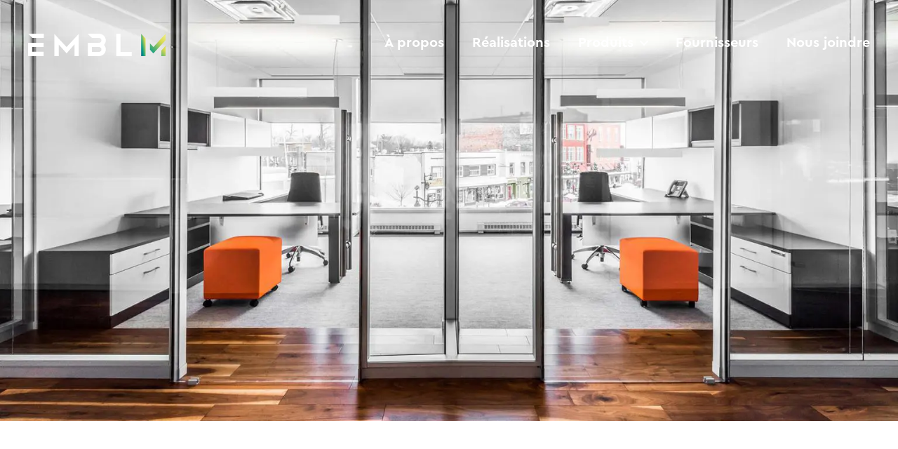

--- FILE ---
content_type: text/html; charset=UTF-8
request_url: https://emblm.com/realisations/gravel2-avocats/
body_size: 26168
content:
<!DOCTYPE html><html class="no-js" lang="fr-FR"><head><meta charset="UTF-8"><meta name="viewport" content="width=device-width, initial-scale=1.0" >  <script>(function(w,d,s,l,i){w[l]=w[l]||[];w[l].push({'gtm.start':new Date().getTime(),event:'gtm.js'});var f=d.getElementsByTagName(s)[0],j=d.createElement(s),dl=l!='dataLayer'?'&l='+l:'';j.async=true;j.src='https://www.googletagmanager.com/gtm.js?id='+i+dl;f.parentNode.insertBefore(j,f);})(window,document,'script','dataLayer','GTM-KJFB2JQ');</script> <link rel="stylesheet" media="print" onload="this.onload=null;this.media='all';" id="ao_optimized_gfonts" href="https://fonts.googleapis.com/css?family=Work+Sans:300,400,500,700,900&amp;display=swap"><link rel="profile" href="https://gmpg.org/xfn/11"><!-- <link rel="stylesheet" type="text/css" href="https://emblm.com/wp-content/cache/autoptimize/css/autoptimize_single_fd8caf05911f547865e40df6d6e1e214.css"/> -->
<link rel="stylesheet" type="text/css" href="//emblm.com/wp-content/cache/wpfc-minified/g2ut3pt3/1x6ga.css" media="all"/><link rel="preconnect" href="https://fonts.googleapis.com"><link rel="preconnect" href="https://fonts.gstatic.com" crossorigin> <script data-cfasync="false" data-no-defer="1" data-no-minify="1" data-no-optimize="1">var ewww_webp_supported=!1;function check_webp_feature(A,e){var w;e=void 0!==e?e:function(){},ewww_webp_supported?e(ewww_webp_supported):((w=new Image).onload=function(){ewww_webp_supported=0<w.width&&0<w.height,e&&e(ewww_webp_supported)},w.onerror=function(){e&&e(!1)},w.src="data:image/webp;base64,"+{alpha:"UklGRkoAAABXRUJQVlA4WAoAAAAQAAAAAAAAAAAAQUxQSAwAAAARBxAR/Q9ERP8DAABWUDggGAAAABQBAJ0BKgEAAQAAAP4AAA3AAP7mtQAAAA=="}[A])}check_webp_feature("alpha");</script><script data-cfasync="false" data-no-defer="1" data-no-minify="1" data-no-optimize="1">var Arrive=function(c,w){"use strict";if(c.MutationObserver&&"undefined"!=typeof HTMLElement){var r,a=0,u=(r=HTMLElement.prototype.matches||HTMLElement.prototype.webkitMatchesSelector||HTMLElement.prototype.mozMatchesSelector||HTMLElement.prototype.msMatchesSelector,{matchesSelector:function(e,t){return e instanceof HTMLElement&&r.call(e,t)},addMethod:function(e,t,r){var a=e[t];e[t]=function(){return r.length==arguments.length?r.apply(this,arguments):"function"==typeof a?a.apply(this,arguments):void 0}},callCallbacks:function(e,t){t&&t.options.onceOnly&&1==t.firedElems.length&&(e=[e[0]]);for(var r,a=0;r=e[a];a++)r&&r.callback&&r.callback.call(r.elem,r.elem);t&&t.options.onceOnly&&1==t.firedElems.length&&t.me.unbindEventWithSelectorAndCallback.call(t.target,t.selector,t.callback)},checkChildNodesRecursively:function(e,t,r,a){for(var i,n=0;i=e[n];n++)r(i,t,a)&&a.push({callback:t.callback,elem:i}),0<i.childNodes.length&&u.checkChildNodesRecursively(i.childNodes,t,r,a)},mergeArrays:function(e,t){var r,a={};for(r in e)e.hasOwnProperty(r)&&(a[r]=e[r]);for(r in t)t.hasOwnProperty(r)&&(a[r]=t[r]);return a},toElementsArray:function(e){return e=void 0!==e&&("number"!=typeof e.length||e===c)?[e]:e}}),e=(l.prototype.addEvent=function(e,t,r,a){a={target:e,selector:t,options:r,callback:a,firedElems:[]};return this._beforeAdding&&this._beforeAdding(a),this._eventsBucket.push(a),a},l.prototype.removeEvent=function(e){for(var t,r=this._eventsBucket.length-1;t=this._eventsBucket[r];r--)e(t)&&(this._beforeRemoving&&this._beforeRemoving(t),(t=this._eventsBucket.splice(r,1))&&t.length&&(t[0].callback=null))},l.prototype.beforeAdding=function(e){this._beforeAdding=e},l.prototype.beforeRemoving=function(e){this._beforeRemoving=e},l),t=function(i,n){var o=new e,l=this,s={fireOnAttributesModification:!1};return o.beforeAdding(function(t){var e=t.target;e!==c.document&&e!==c||(e=document.getElementsByTagName("html")[0]);var r=new MutationObserver(function(e){n.call(this,e,t)}),a=i(t.options);r.observe(e,a),t.observer=r,t.me=l}),o.beforeRemoving(function(e){e.observer.disconnect()}),this.bindEvent=function(e,t,r){t=u.mergeArrays(s,t);for(var a=u.toElementsArray(this),i=0;i<a.length;i++)o.addEvent(a[i],e,t,r)},this.unbindEvent=function(){var r=u.toElementsArray(this);o.removeEvent(function(e){for(var t=0;t<r.length;t++)if(this===w||e.target===r[t])return!0;return!1})},this.unbindEventWithSelectorOrCallback=function(r){var a=u.toElementsArray(this),i=r,e="function"==typeof r?function(e){for(var t=0;t<a.length;t++)if((this===w||e.target===a[t])&&e.callback===i)return!0;return!1}:function(e){for(var t=0;t<a.length;t++)if((this===w||e.target===a[t])&&e.selector===r)return!0;return!1};o.removeEvent(e)},this.unbindEventWithSelectorAndCallback=function(r,a){var i=u.toElementsArray(this);o.removeEvent(function(e){for(var t=0;t<i.length;t++)if((this===w||e.target===i[t])&&e.selector===r&&e.callback===a)return!0;return!1})},this},i=new function(){var s={fireOnAttributesModification:!1,onceOnly:!1,existing:!1};function n(e,t,r){return!(!u.matchesSelector(e,t.selector)||(e._id===w&&(e._id=a++),-1!=t.firedElems.indexOf(e._id)))&&(t.firedElems.push(e._id),!0)}var c=(i=new t(function(e){var t={attributes:!1,childList:!0,subtree:!0};return e.fireOnAttributesModification&&(t.attributes=!0),t},function(e,i){e.forEach(function(e){var t=e.addedNodes,r=e.target,a=[];null!==t&&0<t.length?u.checkChildNodesRecursively(t,i,n,a):"attributes"===e.type&&n(r,i)&&a.push({callback:i.callback,elem:r}),u.callCallbacks(a,i)})})).bindEvent;return i.bindEvent=function(e,t,r){t=void 0===r?(r=t,s):u.mergeArrays(s,t);var a=u.toElementsArray(this);if(t.existing){for(var i=[],n=0;n<a.length;n++)for(var o=a[n].querySelectorAll(e),l=0;l<o.length;l++)i.push({callback:r,elem:o[l]});if(t.onceOnly&&i.length)return r.call(i[0].elem,i[0].elem);setTimeout(u.callCallbacks,1,i)}c.call(this,e,t,r)},i},o=new function(){var a={};function i(e,t){return u.matchesSelector(e,t.selector)}var n=(o=new t(function(){return{childList:!0,subtree:!0}},function(e,r){e.forEach(function(e){var t=e.removedNodes,e=[];null!==t&&0<t.length&&u.checkChildNodesRecursively(t,r,i,e),u.callCallbacks(e,r)})})).bindEvent;return o.bindEvent=function(e,t,r){t=void 0===r?(r=t,a):u.mergeArrays(a,t),n.call(this,e,t,r)},o};d(HTMLElement.prototype),d(NodeList.prototype),d(HTMLCollection.prototype),d(HTMLDocument.prototype),d(Window.prototype);var n={};return s(i,n,"unbindAllArrive"),s(o,n,"unbindAllLeave"),n}function l(){this._eventsBucket=[],this._beforeAdding=null,this._beforeRemoving=null}function s(e,t,r){u.addMethod(t,r,e.unbindEvent),u.addMethod(t,r,e.unbindEventWithSelectorOrCallback),u.addMethod(t,r,e.unbindEventWithSelectorAndCallback)}function d(e){e.arrive=i.bindEvent,s(i,e,"unbindArrive"),e.leave=o.bindEvent,s(o,e,"unbindLeave")}}(window,void 0),ewww_webp_supported=!1;function check_webp_feature(e,t){var r;ewww_webp_supported?t(ewww_webp_supported):((r=new Image).onload=function(){ewww_webp_supported=0<r.width&&0<r.height,t(ewww_webp_supported)},r.onerror=function(){t(!1)},r.src="data:image/webp;base64,"+{alpha:"UklGRkoAAABXRUJQVlA4WAoAAAAQAAAAAAAAAAAAQUxQSAwAAAARBxAR/Q9ERP8DAABWUDggGAAAABQBAJ0BKgEAAQAAAP4AAA3AAP7mtQAAAA==",animation:"UklGRlIAAABXRUJQVlA4WAoAAAASAAAAAAAAAAAAQU5JTQYAAAD/////AABBTk1GJgAAAAAAAAAAAAAAAAAAAGQAAABWUDhMDQAAAC8AAAAQBxAREYiI/gcA"}[e])}function ewwwLoadImages(e){if(e){for(var t=document.querySelectorAll(".batch-image img, .image-wrapper a, .ngg-pro-masonry-item a, .ngg-galleria-offscreen-seo-wrapper a"),r=0,a=t.length;r<a;r++)ewwwAttr(t[r],"data-src",t[r].getAttribute("data-webp")),ewwwAttr(t[r],"data-thumbnail",t[r].getAttribute("data-webp-thumbnail"));for(var i=document.querySelectorAll("div.woocommerce-product-gallery__image"),r=0,a=i.length;r<a;r++)ewwwAttr(i[r],"data-thumb",i[r].getAttribute("data-webp-thumb"))}for(var n=document.querySelectorAll("video"),r=0,a=n.length;r<a;r++)ewwwAttr(n[r],"poster",e?n[r].getAttribute("data-poster-webp"):n[r].getAttribute("data-poster-image"));for(var o,l=document.querySelectorAll("img.ewww_webp_lazy_load"),r=0,a=l.length;r<a;r++)e&&(ewwwAttr(l[r],"data-lazy-srcset",l[r].getAttribute("data-lazy-srcset-webp")),ewwwAttr(l[r],"data-srcset",l[r].getAttribute("data-srcset-webp")),ewwwAttr(l[r],"data-lazy-src",l[r].getAttribute("data-lazy-src-webp")),ewwwAttr(l[r],"data-src",l[r].getAttribute("data-src-webp")),ewwwAttr(l[r],"data-orig-file",l[r].getAttribute("data-webp-orig-file")),ewwwAttr(l[r],"data-medium-file",l[r].getAttribute("data-webp-medium-file")),ewwwAttr(l[r],"data-large-file",l[r].getAttribute("data-webp-large-file")),null!=(o=l[r].getAttribute("srcset"))&&!1!==o&&o.includes("R0lGOD")&&ewwwAttr(l[r],"src",l[r].getAttribute("data-lazy-src-webp"))),l[r].className=l[r].className.replace(/\bewww_webp_lazy_load\b/,"");for(var s=document.querySelectorAll(".ewww_webp"),r=0,a=s.length;r<a;r++)e?(ewwwAttr(s[r],"srcset",s[r].getAttribute("data-srcset-webp")),ewwwAttr(s[r],"src",s[r].getAttribute("data-src-webp")),ewwwAttr(s[r],"data-orig-file",s[r].getAttribute("data-webp-orig-file")),ewwwAttr(s[r],"data-medium-file",s[r].getAttribute("data-webp-medium-file")),ewwwAttr(s[r],"data-large-file",s[r].getAttribute("data-webp-large-file")),ewwwAttr(s[r],"data-large_image",s[r].getAttribute("data-webp-large_image")),ewwwAttr(s[r],"data-src",s[r].getAttribute("data-webp-src"))):(ewwwAttr(s[r],"srcset",s[r].getAttribute("data-srcset-img")),ewwwAttr(s[r],"src",s[r].getAttribute("data-src-img"))),s[r].className=s[r].className.replace(/\bewww_webp\b/,"ewww_webp_loaded");window.jQuery&&jQuery.fn.isotope&&jQuery.fn.imagesLoaded&&(jQuery(".fusion-posts-container-infinite").imagesLoaded(function(){jQuery(".fusion-posts-container-infinite").hasClass("isotope")&&jQuery(".fusion-posts-container-infinite").isotope()}),jQuery(".fusion-portfolio:not(.fusion-recent-works) .fusion-portfolio-wrapper").imagesLoaded(function(){jQuery(".fusion-portfolio:not(.fusion-recent-works) .fusion-portfolio-wrapper").isotope()}))}function ewwwWebPInit(e){ewwwLoadImages(e),ewwwNggLoadGalleries(e),document.arrive(".ewww_webp",function(){ewwwLoadImages(e)}),document.arrive(".ewww_webp_lazy_load",function(){ewwwLoadImages(e)}),document.arrive("videos",function(){ewwwLoadImages(e)}),"loading"==document.readyState?document.addEventListener("DOMContentLoaded",ewwwJSONParserInit):("undefined"!=typeof galleries&&ewwwNggParseGalleries(e),ewwwWooParseVariations(e))}function ewwwAttr(e,t,r){null!=r&&!1!==r&&e.setAttribute(t,r)}function ewwwJSONParserInit(){"undefined"!=typeof galleries&&check_webp_feature("alpha",ewwwNggParseGalleries),check_webp_feature("alpha",ewwwWooParseVariations)}function ewwwWooParseVariations(e){if(e)for(var t=document.querySelectorAll("form.variations_form"),r=0,a=t.length;r<a;r++){var i=t[r].getAttribute("data-product_variations"),n=!1;try{for(var o in i=JSON.parse(i))void 0!==i[o]&&void 0!==i[o].image&&(void 0!==i[o].image.src_webp&&(i[o].image.src=i[o].image.src_webp,n=!0),void 0!==i[o].image.srcset_webp&&(i[o].image.srcset=i[o].image.srcset_webp,n=!0),void 0!==i[o].image.full_src_webp&&(i[o].image.full_src=i[o].image.full_src_webp,n=!0),void 0!==i[o].image.gallery_thumbnail_src_webp&&(i[o].image.gallery_thumbnail_src=i[o].image.gallery_thumbnail_src_webp,n=!0),void 0!==i[o].image.thumb_src_webp&&(i[o].image.thumb_src=i[o].image.thumb_src_webp,n=!0));n&&ewwwAttr(t[r],"data-product_variations",JSON.stringify(i))}catch(e){}}}function ewwwNggParseGalleries(e){if(e)for(var t in galleries){var r=galleries[t];galleries[t].images_list=ewwwNggParseImageList(r.images_list)}}function ewwwNggLoadGalleries(e){e&&document.addEventListener("ngg.galleria.themeadded",function(e,t){window.ngg_galleria._create_backup=window.ngg_galleria.create,window.ngg_galleria.create=function(e,t){var r=$(e).data("id");return galleries["gallery_"+r].images_list=ewwwNggParseImageList(galleries["gallery_"+r].images_list),window.ngg_galleria._create_backup(e,t)}})}function ewwwNggParseImageList(e){for(var t in e){var r=e[t];if(void 0!==r["image-webp"]&&(e[t].image=r["image-webp"],delete e[t]["image-webp"]),void 0!==r["thumb-webp"]&&(e[t].thumb=r["thumb-webp"],delete e[t]["thumb-webp"]),void 0!==r.full_image_webp&&(e[t].full_image=r.full_image_webp,delete e[t].full_image_webp),void 0!==r.srcsets)for(var a in r.srcsets)nggSrcset=r.srcsets[a],void 0!==r.srcsets[a+"-webp"]&&(e[t].srcsets[a]=r.srcsets[a+"-webp"],delete e[t].srcsets[a+"-webp"]);if(void 0!==r.full_srcsets)for(var i in r.full_srcsets)nggFSrcset=r.full_srcsets[i],void 0!==r.full_srcsets[i+"-webp"]&&(e[t].full_srcsets[i]=r.full_srcsets[i+"-webp"],delete e[t].full_srcsets[i+"-webp"])}return e}check_webp_feature("alpha",ewwwWebPInit);</script><meta name='robots' content='index, follow, max-image-preview:large, max-snippet:-1, max-video-preview:-1' /><style>img:is([sizes="auto" i],[sizes^="auto," i]){contain-intrinsic-size:3000px 1500px}</style><title>Nos réalisations | Gravel2 Avocats</title><link rel="canonical" href="https://emblm.com/realisations/gravel2-avocats/" /><meta property="og:locale" content="fr_FR" /><meta property="og:type" content="article" /><meta property="og:title" content="Nos réalisations | Gravel2 Avocats" /><meta property="og:description" content="Gravel2 AVOCATS RÉALISÉ PAR : EMBLM | MONTRÉAL DESIGN : LUC PLANTE ARCHITECTURE + DESIGN INC.MANUFACTURIER :&#8211; ARTOPEX Ce petit regroupement d’avocats cherchait à se monter une nouvelle équipe et à s’établir dans le centre-ville de Saint-Lambert. Ayant trouvé adresse au 3e étage d’un immeuble commercial, ils souhaitaient avant tout projeter l’image d’une équipe jeune [&hellip;]" /><meta property="og:url" content="https://emblm.com/realisations/gravel2-avocats/" /><meta property="og:site_name" content="Emblm" /><meta property="article:modified_time" content="2024-09-24T13:47:17+00:00" /><meta property="og:image" content="https://emblm.com/wp-content/uploads/2022/09/R8_Photo1.jpg" /><meta name="twitter:card" content="summary_large_image" /><meta name="twitter:label1" content="Durée de lecture estimée" /><meta name="twitter:data1" content="4 minutes" /> <script type="application/ld+json" class="yoast-schema-graph">{"@context":"https://schema.org","@graph":[{"@type":"WebPage","@id":"https://emblm.com/realisations/gravel2-avocats/","url":"https://emblm.com/realisations/gravel2-avocats/","name":"Nos réalisations | Gravel2 Avocats","isPartOf":{"@id":"https://emblm.com/#website"},"primaryImageOfPage":{"@id":"https://emblm.com/realisations/gravel2-avocats/#primaryimage"},"image":{"@id":"https://emblm.com/realisations/gravel2-avocats/#primaryimage"},"thumbnailUrl":"https://emblm.com/wp-content/uploads/2022/09/R8_Photo1.jpg","datePublished":"2022-09-14T14:36:03+00:00","dateModified":"2024-09-24T13:47:17+00:00","breadcrumb":{"@id":"https://emblm.com/realisations/gravel2-avocats/#breadcrumb"},"inLanguage":"fr-FR","potentialAction":[{"@type":"ReadAction","target":["https://emblm.com/realisations/gravel2-avocats/"]}]},{"@type":"ImageObject","inLanguage":"fr-FR","@id":"https://emblm.com/realisations/gravel2-avocats/#primaryimage","url":"https://emblm.com/wp-content/uploads/2022/09/R8_Photo1.jpg","contentUrl":"https://emblm.com/wp-content/uploads/2022/09/R8_Photo1.jpg","width":1766,"height":1179},{"@type":"BreadcrumbList","@id":"https://emblm.com/realisations/gravel2-avocats/#breadcrumb","itemListElement":[{"@type":"ListItem","position":1,"name":"Home","item":"https://emblm.com/"},{"@type":"ListItem","position":2,"name":"GRAVEL2 avocats"}]},{"@type":"WebSite","@id":"https://emblm.com/#website","url":"https://emblm.com/","name":"Emblm","description":"","publisher":{"@id":"https://emblm.com/#organization"},"potentialAction":[{"@type":"SearchAction","target":{"@type":"EntryPoint","urlTemplate":"https://emblm.com/?s={search_term_string}"},"query-input":{"@type":"PropertyValueSpecification","valueRequired":true,"valueName":"search_term_string"}}],"inLanguage":"fr-FR"},{"@type":"Organization","@id":"https://emblm.com/#organization","name":"Emblm","url":"https://emblm.com/","logo":{"@type":"ImageObject","inLanguage":"fr-FR","@id":"https://emblm.com/#/schema/logo/image/","url":"https://emblm.com/wp-content/uploads/2022/08/cropped-EMBLM_logo_degrade_vert_cmyk.png","contentUrl":"https://emblm.com/wp-content/uploads/2022/08/cropped-EMBLM_logo_degrade_vert_cmyk.png","width":1974,"height":321,"caption":"Emblm"},"image":{"@id":"https://emblm.com/#/schema/logo/image/"},"sameAs":["https://www.youtube.com/@emblmcanada"]}]}</script> <link rel='dns-prefetch' href='//emblm.com' /><link rel='dns-prefetch' href='//client.crisp.chat' /><link href='https://fonts.gstatic.com' crossorigin='anonymous' rel='preconnect' /><link rel="alternate" type="application/rss+xml" title="Emblm &raquo; Flux" href="https://emblm.com/feed/" /><link rel="alternate" type="application/rss+xml" title="Emblm &raquo; Flux des commentaires" href="https://emblm.com/comments/feed/" /><!-- <link rel='stylesheet' id='wp-block-library-css' href='https://emblm.com/wp-includes/css/dist/block-library/style.min.css' media='all' /> -->
<link rel="stylesheet" type="text/css" href="//emblm.com/wp-content/cache/wpfc-minified/l1iubj9m/1x6ga.css" media="all"/><style id='classic-theme-styles-inline-css'>/*! This file is auto-generated */
.wp-block-button__link{color:#fff;background-color:#32373c;border-radius:9999px;box-shadow:none;text-decoration:none;padding:calc(.667em + 2px) calc(1.333em + 2px);font-size:1.125em}.wp-block-file__button{background:#32373c;color:#fff;text-decoration:none}</style><!-- <link rel='stylesheet' id='jsforwp-blocks-css' href='https://emblm.com/wp-content/cache/autoptimize/css/autoptimize_single_486b4e1e25792fe2496eb31609f0bf06.css' media='all' /> --><!-- <link rel='stylesheet' id='editorskit-frontend-css' href='https://emblm.com/wp-content/cache/autoptimize/css/autoptimize_single_2a04ad21fcc56fb4391e9d70eab731c2.css' media='all' /> -->
<link rel="stylesheet" type="text/css" href="//emblm.com/wp-content/cache/wpfc-minified/m7w2f0ql/1x6ga.css" media="all"/><style id='ghostkit-typography-inline-css'></style><style id='global-styles-inline-css'>:root{--wp--preset--aspect-ratio--square:1;--wp--preset--aspect-ratio--4-3:4/3;--wp--preset--aspect-ratio--3-4:3/4;--wp--preset--aspect-ratio--3-2:3/2;--wp--preset--aspect-ratio--2-3:2/3;--wp--preset--aspect-ratio--16-9:16/9;--wp--preset--aspect-ratio--9-16:9/16;--wp--preset--color--black:#000;--wp--preset--color--cyan-bluish-gray:#abb8c3;--wp--preset--color--white:#fff;--wp--preset--color--pale-pink:#f78da7;--wp--preset--color--vivid-red:#cf2e2e;--wp--preset--color--luminous-vivid-orange:#ff6900;--wp--preset--color--luminous-vivid-amber:#fcb900;--wp--preset--color--light-green-cyan:#7bdcb5;--wp--preset--color--vivid-green-cyan:#00d084;--wp--preset--color--pale-cyan-blue:#8ed1fc;--wp--preset--color--vivid-cyan-blue:#0693e3;--wp--preset--color--vivid-purple:#9b51e0;--wp--preset--color--accent:#e22658;--wp--preset--color--primary:#000;--wp--preset--color--secondary:#6d6d6d;--wp--preset--color--subtle-background:#dbdbdb;--wp--preset--color--background:#fff;--wp--preset--color--ghostkit-color-primary-500:#009887;--wp--preset--color--ghostkit-color-disabled:#c7c7c7;--wp--preset--color--ghostkit-color-grayscale-500:#818082;--wp--preset--color--ghostkit-color-grayscale-900:#212022;--wp--preset--gradient--vivid-cyan-blue-to-vivid-purple:linear-gradient(135deg,rgba(6,147,227,1) 0%,#9b51e0 100%);--wp--preset--gradient--light-green-cyan-to-vivid-green-cyan:linear-gradient(135deg,#7adcb4 0%,#00d082 100%);--wp--preset--gradient--luminous-vivid-amber-to-luminous-vivid-orange:linear-gradient(135deg,rgba(252,185,0,1) 0%,rgba(255,105,0,1) 100%);--wp--preset--gradient--luminous-vivid-orange-to-vivid-red:linear-gradient(135deg,rgba(255,105,0,1) 0%,#cf2e2e 100%);--wp--preset--gradient--very-light-gray-to-cyan-bluish-gray:linear-gradient(135deg,#eee 0%,#a9b8c3 100%);--wp--preset--gradient--cool-to-warm-spectrum:linear-gradient(135deg,#4aeadc 0%,#9778d1 20%,#cf2aba 40%,#ee2c82 60%,#fb6962 80%,#fef84c 100%);--wp--preset--gradient--blush-light-purple:linear-gradient(135deg,#ffceec 0%,#9896f0 100%);--wp--preset--gradient--blush-bordeaux:linear-gradient(135deg,#fecda5 0%,#fe2d2d 50%,#6b003e 100%);--wp--preset--gradient--luminous-dusk:linear-gradient(135deg,#ffcb70 0%,#c751c0 50%,#4158d0 100%);--wp--preset--gradient--pale-ocean:linear-gradient(135deg,#fff5cb 0%,#b6e3d4 50%,#33a7b5 100%);--wp--preset--gradient--electric-grass:linear-gradient(135deg,#caf880 0%,#71ce7e 100%);--wp--preset--gradient--midnight:linear-gradient(135deg,#020381 0%,#2874fc 100%);--wp--preset--font-size--small:18px;--wp--preset--font-size--medium:20px;--wp--preset--font-size--large:26.25px;--wp--preset--font-size--x-large:42px;--wp--preset--font-size--normal:21px;--wp--preset--font-size--larger:32px;--wp--preset--spacing--20:.44rem;--wp--preset--spacing--30:.67rem;--wp--preset--spacing--40:1rem;--wp--preset--spacing--50:1.5rem;--wp--preset--spacing--60:2.25rem;--wp--preset--spacing--70:3.38rem;--wp--preset--spacing--80:5.06rem;--wp--preset--shadow--natural:6px 6px 9px rgba(0,0,0,.2);--wp--preset--shadow--deep:12px 12px 50px rgba(0,0,0,.4);--wp--preset--shadow--sharp:6px 6px 0px rgba(0,0,0,.2);--wp--preset--shadow--outlined:6px 6px 0px -3px rgba(255,255,255,1),6px 6px rgba(0,0,0,1);--wp--preset--shadow--crisp:6px 6px 0px rgba(0,0,0,1)}:where(.is-layout-flex){gap:.5em}:where(.is-layout-grid){gap:.5em}body .is-layout-flex{display:flex}.is-layout-flex{flex-wrap:wrap;align-items:center}.is-layout-flex>:is(*,div){margin:0}body .is-layout-grid{display:grid}.is-layout-grid>:is(*,div){margin:0}:where(.wp-block-columns.is-layout-flex){gap:2em}:where(.wp-block-columns.is-layout-grid){gap:2em}:where(.wp-block-post-template.is-layout-flex){gap:1.25em}:where(.wp-block-post-template.is-layout-grid){gap:1.25em}.has-black-color{color:var(--wp--preset--color--black) !important}.has-cyan-bluish-gray-color{color:var(--wp--preset--color--cyan-bluish-gray) !important}.has-white-color{color:var(--wp--preset--color--white) !important}.has-pale-pink-color{color:var(--wp--preset--color--pale-pink) !important}.has-vivid-red-color{color:var(--wp--preset--color--vivid-red) !important}.has-luminous-vivid-orange-color{color:var(--wp--preset--color--luminous-vivid-orange) !important}.has-luminous-vivid-amber-color{color:var(--wp--preset--color--luminous-vivid-amber) !important}.has-light-green-cyan-color{color:var(--wp--preset--color--light-green-cyan) !important}.has-vivid-green-cyan-color{color:var(--wp--preset--color--vivid-green-cyan) !important}.has-pale-cyan-blue-color{color:var(--wp--preset--color--pale-cyan-blue) !important}.has-vivid-cyan-blue-color{color:var(--wp--preset--color--vivid-cyan-blue) !important}.has-vivid-purple-color{color:var(--wp--preset--color--vivid-purple) !important}.has-black-background-color{background-color:var(--wp--preset--color--black) !important}.has-cyan-bluish-gray-background-color{background-color:var(--wp--preset--color--cyan-bluish-gray) !important}.has-white-background-color{background-color:var(--wp--preset--color--white) !important}.has-pale-pink-background-color{background-color:var(--wp--preset--color--pale-pink) !important}.has-vivid-red-background-color{background-color:var(--wp--preset--color--vivid-red) !important}.has-luminous-vivid-orange-background-color{background-color:var(--wp--preset--color--luminous-vivid-orange) !important}.has-luminous-vivid-amber-background-color{background-color:var(--wp--preset--color--luminous-vivid-amber) !important}.has-light-green-cyan-background-color{background-color:var(--wp--preset--color--light-green-cyan) !important}.has-vivid-green-cyan-background-color{background-color:var(--wp--preset--color--vivid-green-cyan) !important}.has-pale-cyan-blue-background-color{background-color:var(--wp--preset--color--pale-cyan-blue) !important}.has-vivid-cyan-blue-background-color{background-color:var(--wp--preset--color--vivid-cyan-blue) !important}.has-vivid-purple-background-color{background-color:var(--wp--preset--color--vivid-purple) !important}.has-black-border-color{border-color:var(--wp--preset--color--black) !important}.has-cyan-bluish-gray-border-color{border-color:var(--wp--preset--color--cyan-bluish-gray) !important}.has-white-border-color{border-color:var(--wp--preset--color--white) !important}.has-pale-pink-border-color{border-color:var(--wp--preset--color--pale-pink) !important}.has-vivid-red-border-color{border-color:var(--wp--preset--color--vivid-red) !important}.has-luminous-vivid-orange-border-color{border-color:var(--wp--preset--color--luminous-vivid-orange) !important}.has-luminous-vivid-amber-border-color{border-color:var(--wp--preset--color--luminous-vivid-amber) !important}.has-light-green-cyan-border-color{border-color:var(--wp--preset--color--light-green-cyan) !important}.has-vivid-green-cyan-border-color{border-color:var(--wp--preset--color--vivid-green-cyan) !important}.has-pale-cyan-blue-border-color{border-color:var(--wp--preset--color--pale-cyan-blue) !important}.has-vivid-cyan-blue-border-color{border-color:var(--wp--preset--color--vivid-cyan-blue) !important}.has-vivid-purple-border-color{border-color:var(--wp--preset--color--vivid-purple) !important}.has-vivid-cyan-blue-to-vivid-purple-gradient-background{background:var(--wp--preset--gradient--vivid-cyan-blue-to-vivid-purple) !important}.has-light-green-cyan-to-vivid-green-cyan-gradient-background{background:var(--wp--preset--gradient--light-green-cyan-to-vivid-green-cyan) !important}.has-luminous-vivid-amber-to-luminous-vivid-orange-gradient-background{background:var(--wp--preset--gradient--luminous-vivid-amber-to-luminous-vivid-orange) !important}.has-luminous-vivid-orange-to-vivid-red-gradient-background{background:var(--wp--preset--gradient--luminous-vivid-orange-to-vivid-red) !important}.has-very-light-gray-to-cyan-bluish-gray-gradient-background{background:var(--wp--preset--gradient--very-light-gray-to-cyan-bluish-gray) !important}.has-cool-to-warm-spectrum-gradient-background{background:var(--wp--preset--gradient--cool-to-warm-spectrum) !important}.has-blush-light-purple-gradient-background{background:var(--wp--preset--gradient--blush-light-purple) !important}.has-blush-bordeaux-gradient-background{background:var(--wp--preset--gradient--blush-bordeaux) !important}.has-luminous-dusk-gradient-background{background:var(--wp--preset--gradient--luminous-dusk) !important}.has-pale-ocean-gradient-background{background:var(--wp--preset--gradient--pale-ocean) !important}.has-electric-grass-gradient-background{background:var(--wp--preset--gradient--electric-grass) !important}.has-midnight-gradient-background{background:var(--wp--preset--gradient--midnight) !important}.has-small-font-size{font-size:var(--wp--preset--font-size--small) !important}.has-medium-font-size{font-size:var(--wp--preset--font-size--medium) !important}.has-large-font-size{font-size:var(--wp--preset--font-size--large) !important}.has-x-large-font-size{font-size:var(--wp--preset--font-size--x-large) !important}:where(.wp-block-post-template.is-layout-flex){gap:1.25em}:where(.wp-block-post-template.is-layout-grid){gap:1.25em}:where(.wp-block-columns.is-layout-flex){gap:2em}:where(.wp-block-columns.is-layout-grid){gap:2em}:root :where(.wp-block-pullquote){font-size:1.5em;line-height:1.6}</style><!-- <link rel='stylesheet' id='monotype_webfonts_191149-css' href='https://emblm.com/wp-content/cache/autoptimize/css/autoptimize_single_fd8caf05911f547865e40df6d6e1e214.css' media='all' /> --><!-- <link rel='stylesheet' id='dnd-upload-cf7-css' href='https://emblm.com/wp-content/cache/autoptimize/css/autoptimize_single_8d517df24eb8309c995b98404b5845f6.css' media='all' /> --><!-- <link rel='stylesheet' id='contact-form-7-css' href='https://emblm.com/wp-content/cache/autoptimize/css/autoptimize_single_64ac31699f5326cb3c76122498b76f66.css' media='all' /> --><!-- <link rel='stylesheet' id='wpml-menu-item-0-css' href='https://emblm.com/wp-content/plugins/sitepress-multilingual-cms/templates/language-switchers/menu-item/style.min.css' media='all' /> --><!-- <link rel='stylesheet' id='ghostkit-classic-theme-fallback-css' href='https://emblm.com/wp-content/cache/autoptimize/css/autoptimize_single_a47d7906328a726fc35a17924bdb9ad9.css' media='all' /> --><!-- <link rel='stylesheet' id='ghostkit-css' href='https://emblm.com/wp-content/cache/autoptimize/css/autoptimize_single_2e428ecd8181d78169095cd259f576f1.css' media='all' /> --><!-- <link rel='stylesheet' id='ghostkit-block-button-css' href='https://emblm.com/wp-content/cache/autoptimize/css/autoptimize_single_c8387f0ac50bde83d8b022d28756797b.css' media='all' /> --><!-- <link rel='stylesheet' id='twentytwenty-style-css' href='https://emblm.com/wp-content/cache/autoptimize/css/autoptimize_single_a457703486f517f90567d71f47581e29.css' media='all' /> --><!-- <link rel='stylesheet' id='twentytwenty-style-child-css' href='https://emblm.com/wp-content/cache/autoptimize/css/autoptimize_single_29a73a0d248b27a7896b87adb324ee0e.css' media='all' /> -->
<link rel="stylesheet" type="text/css" href="//emblm.com/wp-content/cache/wpfc-minified/7adzdp76/1x6gq.css" media="all"/><!-- <link rel='stylesheet' id='twentytwenty-print-style-css' href='https://emblm.com/wp-content/cache/autoptimize/css/autoptimize_single_374837a28a67bfec747ebdddfbc7be5e.css' media='print' /> -->
<link rel="stylesheet" type="text/css" href="//emblm.com/wp-content/cache/wpfc-minified/qaedw8rk/1x6ga.css" media="print"/><style id='ghostkit-color-palette-inline-css'>.has-ghostkit-color-primary-500-color{color:#009887}.has-ghostkit-color-primary-500-background-color{background-color:#009887}.has-ghostkit-color-disabled-color{color:#c7c7c7}.has-ghostkit-color-disabled-background-color{background-color:#c7c7c7}.has-ghostkit-color-grayscale-500-color{color:#818082}.has-ghostkit-color-grayscale-500-background-color{background-color:#818082}.has-ghostkit-color-grayscale-900-color{color:#212022}.has-ghostkit-color-grayscale-900-background-color{background-color:#212022}</style><style id='ghostkit-blocks-content-custom-css-inline-css'>.ghostkit-custom-23ibIo{padding-top:0;padding-right:0;padding-bottom:0;padding-left:0}.ghostkit-custom-2jAkCs{margin-top:128px !important;margin-bottom:96px !important}.ghostkit-custom-ZYyANt{margin-left:0 !important;margin-top:0 !important;margin-right:0 !important;margin-bottom:0 !important;padding-left:0 !important;padding-top:0 !important;padding-right:0 !important;padding-bottom:0 !important}.ghostkit-custom-2jNCnD{margin-bottom:0 !important}.ghostkit-custom-Z2pTogl{margin-top:0 !important;margin-bottom:0 !important}.ghostkit-custom-1SBJdG{margin-bottom:0 !important}.ghostkit-custom-28FMRB{margin-bottom:0 !important;margin-top:0 !important}.ghostkit-custom-tBJnr{margin-bottom:20px !important;padding-top:0 !important;margin-top:0 !important}.ghostkit-custom-Zkv4Ef{margin-bottom:64px !important}.ghostkit-custom-1aVfdq{margin-bottom:64px !important;margin-top:0 !important}.ghostkit-custom-Z1mt12T{margin-bottom:16px !important}.ghostkit-custom-Z23dDhj{margin-top:48px !important;padding-top:0 !important;padding-bottom:0 !important;margin-bottom:0 !important}.ghostkit-custom-1MKp7C{--gkt-button__color:#212022;--gkt-button__border-radius:2px;--gkt-button-hover__background-color:#009887;--gkt-button-hover__color:#fff;--gkt-button-focus__background-color:#009887;--gkt-button-focus__color:#fff;--gkt-button__border-width:1px;--gkt-button__border-color:#212022;--gkt-button-hover__border-color:#009887;--gkt-button-focus__box-shadow:0 0 0 0px rgba(3,102,214,.5);padding-left:48px !important;padding-top:16px !important;padding-right:48px !important;padding-bottom:16px !important}</style> <script id="wpml-cookie-js-extra">var wpml_cookies={"wp-wpml_current_language":{"value":"fr","expires":1,"path":"\/"}};var wpml_cookies={"wp-wpml_current_language":{"value":"fr","expires":1,"path":"\/"}};</script> <script src='//emblm.com/wp-content/cache/wpfc-minified/1rs34aag/1x6ga.js' type="text/javascript"></script>
<!-- <script src="https://emblm.com/wp-includes/js/jquery/jquery.min.js" id="jquery-core-js"></script> --> <link rel="https://api.w.org/" href="https://emblm.com/wp-json/" /><link rel="alternate" title="JSON" type="application/json" href="https://emblm.com/wp-json/wp/v2/realisation/2815" /><link rel="alternate" title="oEmbed (JSON)" type="application/json+oembed" href="https://emblm.com/wp-json/oembed/1.0/embed?url=https%3A%2F%2Femblm.com%2Frealisations%2Fgravel2-avocats%2F" /><link rel="alternate" title="oEmbed (XML)" type="text/xml+oembed" href="https://emblm.com/wp-json/oembed/1.0/embed?url=https%3A%2F%2Femblm.com%2Frealisations%2Fgravel2-avocats%2F&#038;format=xml" /><style type="text/css">.ghostkit-effects-enabled .ghostkit-effects-reveal{pointer-events:none;visibility:hidden}</style> <script>if(!window.matchMedia('(prefers-reduced-motion: reduce)').matches){document.documentElement.classList.add('ghostkit-effects-enabled');}</script> <script>document.documentElement.className=document.documentElement.className.replace('no-js','js');</script> <noscript><style>.lazyload[data-src]{display:none !important}</style></noscript><style>.lazyload{background-image:none !important}.lazyload:before{background-image:none !important}</style><style id="custom-background-css">body.custom-background{background-color:#fff}</style><link rel="icon" href="https://emblm.com/wp-content/uploads/2022/08/favicon.png" sizes="32x32" /><link rel="icon" href="https://emblm.com/wp-content/uploads/2022/08/favicon.png" sizes="192x192" /><link rel="apple-touch-icon" href="https://emblm.com/wp-content/uploads/2022/08/favicon.png" /><meta name="msapplication-TileImage" content="https://emblm.com/wp-content/uploads/2022/08/favicon.png" /><style type='text/css'></style><style id="wp-custom-css">@media (min-width:1240px){.header-toggles{display:none;visibility:hidden}}ul.primary-menu.reset-list-style a:hover{color:#009887 !important;text-decoration:underline;text-decoration-color:#009887 !important}.featured_logo_container{border:none !important;-webkit-box-shadow:none !important;box-shadow:none !important;border-radius:0 !important}.first-footer-main-links{margin-left:60px}.grecaptcha-badge{visibility:hidden;height:0;margin:0;padding:0}a[href="#tab-services"].ghostkit-tabs-buttons-item{display:none}.sub-menu a{font-size:12px !important}</style></head><body class="wp-singular realisation-template-default single single-realisation postid-2815 custom-background wp-custom-logo wp-embed-responsive wp-theme-twentytwenty wp-child-theme-twentytwenty-child transparent-menu singular missing-post-thumbnail has-single-pagination not-showing-comments hide-avatars footer-top-visible reduced-spacing">
<script data-cfasync="false" data-no-defer="1" data-no-minify="1" data-no-optimize="1">if(typeof ewww_webp_supported==="undefined"){var ewww_webp_supported=!1}if(ewww_webp_supported){document.body.classList.add("webp-support")}</script> <noscript><iframe src="https://www.googletagmanager.com/ns.html?id=GTM-KJFB2JQ" height="0" width="0" style="display:none;visibility:hidden"></iframe></noscript> <a class="skip-link screen-reader-text" href="#site-content">Aller au contenu</a><header id="site-header" class="header-footer-group" role="banner"> <script>(function(){let doc=document.documentElement;let w=window;let prevScroll=w.scrollY||doc.scrollTop;let curScroll;let direction=0;let prevDirection=0;let header=document.getElementById('site-header');let body=document.body;let movEl=header.offsetTop;let topNav=header.offsetHeight;console.log(movEl);console.log(topNav);let checkScroll=function(){curScroll=w.scrollY||doc.scrollTop;if(curScroll>prevScroll){direction=2;}else if(curScroll<prevScroll){direction=1;}
if(direction!==prevDirection){toggleHeader(direction,curScroll);}
var res=movEl-document.documentElement.scrollTop-topNav;if(res>=0){header.classList.remove('movingToTop');}
prevScroll=curScroll;};let toggleHeader=function(direction,curScroll){if(direction===2&&curScroll>52){header.classList.add('hide');prevDirection=direction;}
else if(direction===1){header.classList.remove('hide');header.classList.add('movingToTop');prevDirection=direction;}};window.addEventListener('scroll',checkScroll);})();</script> <div class="header-inner section-inner"><div class="header-titles-wrapper"><div class="header-titles"><div class="site-logo site-logo_inverted faux-heading"> <a href="https://emblm.com/" class="custom-logo-link" rel="home" aria-current="page"> <svg width="196" height="32" viewBox="0 0 196 32" fill="none" xmlns="http://www.w3.org/2000/svg"> <path d="M131.848 25.9286V0.0375175H125.701L125.718 31.9666H147.824V25.9286H131.848Z" fill="white"/> <path d="M110.781 9.52828C110.789 8.26978 110.534 7.0237 110.032 5.87125C109.55 4.741 108.846 3.72099 107.962 2.87308C107.063 1.97448 105.995 1.26566 104.821 0.788113C103.623 0.306561 102.344 0.0616461 101.054 0.0667161H84.946L85.3599 0.483709L90.7198 5.68361H90.7405L91.1543 6.1006H101.046C101.517 6.09318 101.985 6.17815 102.424 6.35079C102.871 6.50646 103.275 6.76819 103.6 7.11389C104.238 7.75565 104.607 8.62007 104.63 9.52828C104.618 10.4593 104.242 11.3478 103.583 12.001C103.259 12.3367 102.863 12.5921 102.424 12.7475H102.383C101.965 12.9419 101.507 13.0347 101.046 13.0185H85.2358V31.9541H101.046C102.337 31.9616 103.617 31.7122 104.813 31.2202C105.977 30.7524 107.039 30.0581 107.937 29.177C108.83 28.3279 109.543 27.3051 110.032 26.1704C110.533 25.0149 110.788 23.7662 110.781 22.5051C110.805 21.3019 110.586 20.1062 110.136 18.9913C109.687 17.8764 109.016 16.8656 108.165 16.0209C109.012 15.1712 109.679 14.1583 110.129 13.0428C110.578 11.9273 110.8 10.732 110.781 9.52828ZM104.639 22.5051C104.633 22.9566 104.536 23.4022 104.353 23.8144C104.177 24.2362 103.918 24.6177 103.592 24.9361C103.265 25.2763 102.864 25.5348 102.42 25.6909C101.984 25.8582 101.521 25.9403 101.054 25.9328H91.0053V19.0315H101.054C101.549 19.034 102.039 19.1287 102.499 19.3109C102.915 19.4906 103.292 19.7514 103.608 20.0782C103.929 20.3916 104.182 20.7676 104.353 21.1832C104.54 21.5987 104.637 22.0491 104.639 22.5051Z" fill="white"/> <path d="M0 0L6.17104 6.03388H22.5858V0H0Z" fill="white"/> <path d="M0.0908203 31.8874H22.2255V25.8535H5.77762V18.9607H22.2255V12.9268H0.0908203V31.8874Z" fill="white"/> <path d="M195.996 9.39486V0.308594L178.666 19.0274L173.696 13.6649V22.7887L178.617 28.0845L195.996 9.39486Z" fill="url(#paint0_linear_565_322)"/> <path d="M189.899 31.95L196 31.9458L195.996 17.1885L189.908 24.2065L189.899 31.95Z" fill="url(#paint1_linear_565_322)"/> <path d="M167.516 7.00125L161.325 0.325195L161.337 31.9958L167.529 31.9916L167.525 28.5264L167.516 7.00125Z" fill="url(#paint2_linear_565_322)"/> <path d="M72.2315 31.9917L72.2274 8.08965L72.2232 0.308571L54.898 19.0274L41.9516 5.16236L37.552 0.421159L37.5686 31.9917H43.7603L43.7562 29.1978L43.752 15.533L54.9476 28.0844L60.2619 21.9463L66.1391 15.141L66.1308 32L72.2315 31.9917Z" fill="white"/> <defs> <linearGradient id="paint0_linear_565_322" x1="164.093" y1="32.9466" x2="194.598" y2="2.87602" gradientUnits="userSpaceOnUse"> <stop stop-color="#00647B"/> <stop offset="0.26" stop-color="#009887"/> <stop offset="0.77" stop-color="#D8D951"/> <stop offset="0.88" stop-color="#E1E265"/> <stop offset="1" stop-color="#EBEB7A"/> </linearGradient> <linearGradient id="paint1_linear_565_322" x1="176.518" y1="44.0595" x2="205.439" y2="15.5533" gradientUnits="userSpaceOnUse"> <stop stop-color="#00647B"/> <stop offset="0.25" stop-color="#009887"/> <stop offset="0.67" stop-color="#D8D951"/> <stop offset="0.82" stop-color="#E1E265"/> <stop offset="1" stop-color="#EBEB7A"/> </linearGradient> <linearGradient id="paint2_linear_565_322" x1="161.325" y1="31.9958" x2="173.274" y2="29.6548" gradientUnits="userSpaceOnUse"> <stop stop-color="#005E7B"/> <stop offset="0.26" stop-color="#009887"/> <stop offset="0.77" stop-color="#D8D951"/> <stop offset="0.88" stop-color="#E1E265"/> <stop offset="1" stop-color="#EBEB7A"/> </linearGradient> </defs> </svg> </a> <span class="screen-reader-text">Emblm</span></div><div class="site-logo faux-heading"><a href="https://emblm.com/" class="custom-logo-link" rel="home"><img width="1974" height="321" src="[data-uri]" class="custom-logo lazyload ewww_webp_lazy_load" alt="Emblm" decoding="async" fetchpriority="high"   data-src="https://emblm.com/wp-content/uploads/2022/08/cropped-EMBLM_logo_degrade_vert_cmyk.png" data-srcset="https://emblm.com/wp-content/uploads/2022/08/cropped-EMBLM_logo_degrade_vert_cmyk.png 1974w, https://emblm.com/wp-content/uploads/2022/08/cropped-EMBLM_logo_degrade_vert_cmyk-300x49.png 300w, https://emblm.com/wp-content/uploads/2022/08/cropped-EMBLM_logo_degrade_vert_cmyk-1024x167.png 1024w, https://emblm.com/wp-content/uploads/2022/08/cropped-EMBLM_logo_degrade_vert_cmyk-768x125.png 768w, https://emblm.com/wp-content/uploads/2022/08/cropped-EMBLM_logo_degrade_vert_cmyk-1536x250.png 1536w, https://emblm.com/wp-content/uploads/2022/08/cropped-EMBLM_logo_degrade_vert_cmyk-1200x195.png 1200w" data-sizes="auto" data-eio-rwidth="1974" data-eio-rheight="321" data-src-webp="https://emblm.com/wp-content/uploads/2022/08/cropped-EMBLM_logo_degrade_vert_cmyk.png.webp" data-srcset-webp="https://emblm.com/wp-content/uploads/2022/08/cropped-EMBLM_logo_degrade_vert_cmyk.png.webp 1974w, https://emblm.com/wp-content/uploads/2022/08/cropped-EMBLM_logo_degrade_vert_cmyk-300x49.png.webp 300w, https://emblm.com/wp-content/uploads/2022/08/cropped-EMBLM_logo_degrade_vert_cmyk-1024x167.png.webp 1024w, https://emblm.com/wp-content/uploads/2022/08/cropped-EMBLM_logo_degrade_vert_cmyk-768x125.png.webp 768w, https://emblm.com/wp-content/uploads/2022/08/cropped-EMBLM_logo_degrade_vert_cmyk-1536x250.png.webp 1536w, https://emblm.com/wp-content/uploads/2022/08/cropped-EMBLM_logo_degrade_vert_cmyk-1200x195.png.webp 1200w" /><noscript><img width="1974" height="321" src="https://emblm.com/wp-content/uploads/2022/08/cropped-EMBLM_logo_degrade_vert_cmyk.png" class="custom-logo" alt="Emblm" decoding="async" fetchpriority="high" srcset="https://emblm.com/wp-content/uploads/2022/08/cropped-EMBLM_logo_degrade_vert_cmyk.png 1974w, https://emblm.com/wp-content/uploads/2022/08/cropped-EMBLM_logo_degrade_vert_cmyk-300x49.png 300w, https://emblm.com/wp-content/uploads/2022/08/cropped-EMBLM_logo_degrade_vert_cmyk-1024x167.png 1024w, https://emblm.com/wp-content/uploads/2022/08/cropped-EMBLM_logo_degrade_vert_cmyk-768x125.png 768w, https://emblm.com/wp-content/uploads/2022/08/cropped-EMBLM_logo_degrade_vert_cmyk-1536x250.png 1536w, https://emblm.com/wp-content/uploads/2022/08/cropped-EMBLM_logo_degrade_vert_cmyk-1200x195.png 1200w" sizes="(max-width: 1974px) 100vw, 1974px" data-eio="l" /></noscript></a><span class="screen-reader-text">Emblm</span></div></div></div><div class="header-navigation-wrapper flex"><nav class="hidden xl:flex primary-menu-wrapper" aria-label="Horizontal" role="navigation"><ul class="primary-menu reset-list-style"><li id="menu-item-4242" class="menu-item menu-item-type-post_type menu-item-object-page menu-item-4242"><a href="https://emblm.com/a-propos/">À propos</a></li><li id="menu-item-6379" class="menu-item menu-item-type-post_type menu-item-object-page menu-item-6379"><a href="https://emblm.com/realisations/">Réalisations</a></li><li id="menu-item-4244" class="menu-item menu-item-type-custom menu-item-object-custom menu-item-has-children menu-item-4244"><a href="https://emblm.com/planification-et-design/">Produits</a><span class="icon"></span><ul class="sub-menu"><li id="menu-item-4246" class="menu-item menu-item-type-post_type menu-item-object-page menu-item-4246"><a href="https://emblm.com/planification-et-design/solutions-acoustiques/">Solutions acoustiques</a></li><li id="menu-item-4247" class="menu-item menu-item-type-post_type menu-item-object-page menu-item-4247"><a href="https://emblm.com/planification-et-design/ergonomie/">Ergonomie</a></li><li id="menu-item-4248" class="menu-item menu-item-type-post_type menu-item-object-page menu-item-4248"><a href="https://emblm.com/planification-et-design/murs-architecturaux-et-cabines/">Murs architecturaux et cabines</a></li><li id="menu-item-5383" class="menu-item menu-item-type-post_type menu-item-object-page menu-item-5383"><a href="https://emblm.com/planification-et-design/rangement/">Rangement</a></li><li id="menu-item-5382" class="menu-item menu-item-type-post_type menu-item-object-page menu-item-5382"><a href="https://emblm.com/planification-et-design/systemes-de-cloisons/">Systèmes de cloisons</a></li><li id="menu-item-4245" class="menu-item menu-item-type-post_type menu-item-object-page menu-item-4245"><a href="https://emblm.com/planification-et-design/mobilier-de-bureau/">Mobilier de bureau</a></li><li id="menu-item-5381" class="menu-item menu-item-type-post_type menu-item-object-page menu-item-5381"><a href="https://emblm.com/planification-et-design/eclairage/">Éclairage</a></li><li id="menu-item-5380" class="menu-item menu-item-type-post_type menu-item-object-page menu-item-5380"><a href="https://emblm.com/planification-et-design/espaces-lounge/">Espaces lounge</a></li><li id="menu-item-4249" class="menu-item menu-item-type-post_type menu-item-object-page menu-item-4249"><a href="https://emblm.com/planification-et-design/mobilier-exterieur/">Mobilier extérieur</a></li><li id="menu-item-4576" class="menu-item menu-item-type-post_type menu-item-object-page menu-item-4576"><a href="https://emblm.com/planification-et-design/technologies/">Technologies</a></li><li id="menu-item-5379" class="menu-item menu-item-type-post_type menu-item-object-page menu-item-5379"><a href="https://emblm.com/planification-et-design/art-mural/">Art mural</a></li></ul></li><li id="menu-item-4250" class="menu-item menu-item-type-post_type menu-item-object-page menu-item-4250"><a href="https://emblm.com/nos-marques/">Fournisseurs</a></li><li id="menu-item-4251" class="menu-item menu-item-type-post_type menu-item-object-page menu-item-4251"><a href="https://emblm.com/nous-joindre/">Nous joindre</a></li></ul></nav><div class="header-toggles block hide-no-js"><div class="toggle-wrapper nav-toggle-wrapper has-expanded-menu"> <button class="toggle nav-toggle desktop-nav-toggle" data-toggle-target=".menu-modal" data-toggle-body-class="showing-menu-modal" aria-expanded="false" data-set-focus=".close-nav-toggle"> <span class="toggle-inner"> <span class="toggle-icon"> <svg width="36" height="16" viewBox="0 0 36 16" fill="none" xmlns="http://www.w3.org/2000/svg"> <path d="M10 16V12H36V16H10ZM0 4V0H36V4H0Z" fill="white"/> </svg> </span> </span> </button></div></div></div></div></header><div class="menu-modal cover-modal header-footer-group" data-modal-target-string=".menu-modal"><div class="drawer_left_container"><div class="drawer_logo"> <img src="[data-uri]" alt="Emblm" data-src="/wp-content/themes/twentytwenty-child/assets/images/logo_invert.svg" decoding="async" class="lazyload"><noscript><img src="/wp-content/themes/twentytwenty-child/assets/images/logo_invert.svg" alt="Emblm" data-eio="l"></noscript></div> <span class="drawer_image_cover"> </span> <img src="[data-uri]" alt="" data-src="/wp-content/uploads/2022/08/drawer-image-1024x863.png" decoding="async" class="lazyload ewww_webp_lazy_load" data-eio-rwidth="1024" data-eio-rheight="863" data-src-webp="/wp-content/uploads/2022/08/drawer-image-1024x863.png.webp"><noscript><img src="/wp-content/uploads/2022/08/drawer-image-1024x863.png" alt="" data-eio="l"></noscript></div><div class="menu-modal-inner modal-inner"><div class="primary_drawer_links"><ul class="modal-menu reset-list-style"><li class="menu-item menu-item-type-post_type menu-item-object-page menu-item-4242"><div class="ancestor-wrapper"><a href="https://emblm.com/a-propos/">À propos</a></div></li><li class="menu-item menu-item-type-post_type menu-item-object-page menu-item-6379"><div class="ancestor-wrapper"><a href="https://emblm.com/realisations/">Réalisations</a></div></li><li class="menu-item menu-item-type-custom menu-item-object-custom menu-item-has-children menu-item-4244"><div class="ancestor-wrapper"><a href="https://emblm.com/planification-et-design/">Produits</a><button class="toggle sub-menu-toggle fill-children-current-color" data-toggle-target=".menu-modal .menu-item-4244 > .sub-menu" data-toggle-type="slidetoggle" data-toggle-duration="250" aria-expanded="false"><span class="screen-reader-text">Afficher le sous-menu</span><svg class="svg-icon" aria-hidden="true" role="img" focusable="false" xmlns="http://www.w3.org/2000/svg" width="20" height="12" viewBox="0 0 20 12"><polygon fill="" fill-rule="evenodd" points="1319.899 365.778 1327.678 358 1329.799 360.121 1319.899 370.021 1310 360.121 1312.121 358" transform="translate(-1310 -358)" /></svg></button></div><ul class="sub-menu"><li class="menu-item menu-item-type-post_type menu-item-object-page menu-item-4246"><div class="ancestor-wrapper"><a href="https://emblm.com/planification-et-design/solutions-acoustiques/">Solutions acoustiques</a></div></li><li class="menu-item menu-item-type-post_type menu-item-object-page menu-item-4247"><div class="ancestor-wrapper"><a href="https://emblm.com/planification-et-design/ergonomie/">Ergonomie</a></div></li><li class="menu-item menu-item-type-post_type menu-item-object-page menu-item-4248"><div class="ancestor-wrapper"><a href="https://emblm.com/planification-et-design/murs-architecturaux-et-cabines/">Murs architecturaux et cabines</a></div></li><li class="menu-item menu-item-type-post_type menu-item-object-page menu-item-5383"><div class="ancestor-wrapper"><a href="https://emblm.com/planification-et-design/rangement/">Rangement</a></div></li><li class="menu-item menu-item-type-post_type menu-item-object-page menu-item-5382"><div class="ancestor-wrapper"><a href="https://emblm.com/planification-et-design/systemes-de-cloisons/">Systèmes de cloisons</a></div></li><li class="menu-item menu-item-type-post_type menu-item-object-page menu-item-4245"><div class="ancestor-wrapper"><a href="https://emblm.com/planification-et-design/mobilier-de-bureau/">Mobilier de bureau</a></div></li><li class="menu-item menu-item-type-post_type menu-item-object-page menu-item-5381"><div class="ancestor-wrapper"><a href="https://emblm.com/planification-et-design/eclairage/">Éclairage</a></div></li><li class="menu-item menu-item-type-post_type menu-item-object-page menu-item-5380"><div class="ancestor-wrapper"><a href="https://emblm.com/planification-et-design/espaces-lounge/">Espaces lounge</a></div></li><li class="menu-item menu-item-type-post_type menu-item-object-page menu-item-4249"><div class="ancestor-wrapper"><a href="https://emblm.com/planification-et-design/mobilier-exterieur/">Mobilier extérieur</a></div></li><li class="menu-item menu-item-type-post_type menu-item-object-page menu-item-4576"><div class="ancestor-wrapper"><a href="https://emblm.com/planification-et-design/technologies/">Technologies</a></div></li><li class="menu-item menu-item-type-post_type menu-item-object-page menu-item-5379"><div class="ancestor-wrapper"><a href="https://emblm.com/planification-et-design/art-mural/">Art mural</a></div></li></ul></li><li class="menu-item menu-item-type-post_type menu-item-object-page menu-item-4250"><div class="ancestor-wrapper"><a href="https://emblm.com/nos-marques/">Fournisseurs</a></div></li><li class="menu-item menu-item-type-post_type menu-item-object-page menu-item-4251"><div class="ancestor-wrapper"><a href="https://emblm.com/nous-joindre/">Nous joindre</a></div></li></ul></div><div class="menu-wrapper section-inner"><div class="menu-top"><div class="nav_toggle_container flex"><div class="number_container flex"> <svg width="24" height="24" viewBox="0 0 24 24" fill="none" xmlns="http://www.w3.org/2000/svg"> <path d="M19.875 21C17.8417 21 15.8208 20.5 13.8125 19.5C11.8042 18.5 10 17.2 8.4 15.6C6.8 14 5.5 12.1958 4.5 10.1875C3.5 8.17917 3 6.15833 3 4.125C3 3.80833 3.10833 3.54167 3.325 3.325C3.54167 3.10833 3.80833 3 4.125 3H7.625C7.85833 3 8.0625 3.07917 8.2375 3.2375C8.4125 3.39583 8.525 3.60833 8.575 3.875L9.25 7.025C9.28333 7.25833 9.27917 7.47083 9.2375 7.6625C9.19583 7.85417 9.10833 8.01667 8.975 8.15L6.475 10.675C7.40833 12.225 8.45417 13.575 9.6125 14.725C10.7708 15.875 12.0833 16.85 13.55 17.65L15.925 15.2C16.0917 15.0167 16.2833 14.8875 16.5 14.8125C16.7167 14.7375 16.9333 14.725 17.15 14.775L20.125 15.425C20.375 15.475 20.5833 15.6 20.75 15.8C20.9167 16 21 16.2333 21 16.5V19.875C21 20.1917 20.8917 20.4583 20.675 20.675C20.4583 20.8917 20.1917 21 19.875 21ZM5.725 9.3L7.75 7.25L7.175 4.5H4.5C4.5 5.15 4.6 5.8625 4.8 6.6375C5 7.4125 5.30833 8.3 5.725 9.3ZM19.5 19.5V16.825L16.925 16.3L14.95 18.375C15.6333 18.6917 16.375 18.95 17.175 19.15C17.975 19.35 18.75 19.4667 19.5 19.5Z" fill="#212022"/> </svg><h6> <a href="tel:18554636256">1 855 463-6256</a></h6></div> <button class="toggle close-nav-toggle fill-children-current-color" data-toggle-target=".menu-modal" data-toggle-body-class="showing-menu-modal" aria-expanded="false" data-set-focus=".menu-modal"> <svg width="48" height="48" viewBox="0 0 48 48" fill="none" xmlns="http://www.w3.org/2000/svg"> <path d="M10.1716 12.8284L13 10L38.4558 35.4558L35.6274 38.2843L10.1716 12.8284Z" fill="#313032"/> <path d="M35.1716 10.1716L38 13L12.5442 38.4558L9.71573 35.6274L35.1716 10.1716Z" fill="#313032"/> </svg> </button></div><nav class="expanded-menu" aria-label="Développé" role="navigation"><ul class="modal-menu reset-list-style"><li id="menu-item-266" class="menu-item menu-item-type-post_type menu-item-object-page menu-item-266"><div class="ancestor-wrapper"><a href="https://emblm.com/nos-marques/">Marques</a></div></li><li id="menu-item-6381" class="menu-item menu-item-type-post_type menu-item-object-page menu-item-6381"><div class="ancestor-wrapper"><a href="https://emblm.com/realisations/">Réalisations</a></div></li><li id="menu-item-259" class="menu-item menu-item-type-post_type menu-item-object-page menu-item-259"><div class="ancestor-wrapper"><a href="https://emblm.com/lequipe/">Équipe</a></div></li><li id="menu-item-1151" class="menu-item menu-item-type-post_type menu-item-object-page menu-item-1151"><div class="ancestor-wrapper"><a href="https://emblm.com/carrieres/">Carrières</a></div></li><li id="menu-item-1024" class="menu-item menu-item-type-post_type menu-item-object-page menu-item-1024"><div class="ancestor-wrapper"><a href="https://emblm.com/a-propos/">À propos</a></div></li><li id="menu-item-1026" class="menu-item menu-item-type-post_type menu-item-object-page current_page_parent menu-item-1026"><div class="ancestor-wrapper"><a href="https://emblm.com/blogue/">Blogue</a></div></li><li id="menu-item-1027" class="menu-item menu-item-type-post_type menu-item-object-page menu-item-1027"><div class="ancestor-wrapper"><a href="https://emblm.com/nous-joindre/">Nous joindre</a></div></li><li id="menu-item-wpml-ls-5-en" class="menu-item wpml-ls-slot-5 wpml-ls-item wpml-ls-item-en wpml-ls-menu-item wpml-ls-first-item menu-item-type-wpml_ls_menu_item menu-item-object-wpml_ls_menu_item menu-item-wpml-ls-5-en"><div class="ancestor-wrapper"><a href="https://emblm.com/en/projects/gravel2-avocats/" title="Passer à EN"><span class="wpml-ls-native" lang="en">EN</span></a></div></li><li id="menu-item-wpml-ls-5-fr" class="menu-item wpml-ls-slot-5 wpml-ls-item wpml-ls-item-fr wpml-ls-current-language wpml-ls-menu-item wpml-ls-last-item menu-item-type-wpml_ls_menu_item menu-item-object-wpml_ls_menu_item menu-item-wpml-ls-5-fr"><div class="ancestor-wrapper"><a href="https://emblm.com/realisations/gravel2-avocats/" title="Passer à FR"><span class="wpml-ls-native" lang="fr">FR</span></a></div></li></ul></nav><nav class="mobile-menu" aria-label="Mobile" role="navigation"><ul class="modal-menu reset-list-style"><li id="menu-item-1715" class="menu-item menu-item-type-post_type menu-item-object-page menu-item-1715"><div class="ancestor-wrapper"><a href="https://emblm.com/a-propos/">À propos</a></div></li><li id="menu-item-6380" class="menu-item menu-item-type-post_type menu-item-object-page menu-item-6380"><div class="ancestor-wrapper"><a href="https://emblm.com/realisations/">Réalisations</a></div></li><li id="menu-item-4620" class="menu-item menu-item-type-custom menu-item-object-custom menu-item-has-children menu-item-4620"><div class="ancestor-wrapper"><a href="https://emblm.com/planification-et-design/">Produits</a><button class="toggle sub-menu-toggle fill-children-current-color" data-toggle-target=".menu-modal .menu-item-4620 > .sub-menu" data-toggle-type="slidetoggle" data-toggle-duration="250" aria-expanded="false"><span class="screen-reader-text">Afficher le sous-menu</span><svg class="svg-icon" aria-hidden="true" role="img" focusable="false" xmlns="http://www.w3.org/2000/svg" width="20" height="12" viewBox="0 0 20 12"><polygon fill="" fill-rule="evenodd" points="1319.899 365.778 1327.678 358 1329.799 360.121 1319.899 370.021 1310 360.121 1312.121 358" transform="translate(-1310 -358)" /></svg></button></div><ul class="sub-menu"><li id="menu-item-4625" class="menu-item menu-item-type-post_type menu-item-object-page menu-item-4625"><div class="ancestor-wrapper"><a href="https://emblm.com/planification-et-design/solutions-acoustiques/">Solutions acoustiques</a></div></li><li id="menu-item-4621" class="menu-item menu-item-type-post_type menu-item-object-page menu-item-4621"><div class="ancestor-wrapper"><a href="https://emblm.com/planification-et-design/ergonomie/">Ergonomie</a></div></li><li id="menu-item-4624" class="menu-item menu-item-type-post_type menu-item-object-page menu-item-4624"><div class="ancestor-wrapper"><a href="https://emblm.com/planification-et-design/murs-architecturaux-et-cabines/">Murs architecturaux et cabines</a></div></li><li id="menu-item-5404" class="menu-item menu-item-type-post_type menu-item-object-page menu-item-5404"><div class="ancestor-wrapper"><a href="https://emblm.com/planification-et-design/rangement/">Rangement</a></div></li><li id="menu-item-5403" class="menu-item menu-item-type-post_type menu-item-object-page menu-item-5403"><div class="ancestor-wrapper"><a href="https://emblm.com/planification-et-design/systemes-de-cloisons/">Systèmes de cloisons</a></div></li><li id="menu-item-4622" class="menu-item menu-item-type-post_type menu-item-object-page menu-item-4622"><div class="ancestor-wrapper"><a href="https://emblm.com/planification-et-design/mobilier-de-bureau/">Mobilier de bureau</a></div></li><li id="menu-item-5405" class="menu-item menu-item-type-post_type menu-item-object-page menu-item-5405"><div class="ancestor-wrapper"><a href="https://emblm.com/planification-et-design/eclairage/">Éclairage</a></div></li><li id="menu-item-5406" class="menu-item menu-item-type-post_type menu-item-object-page menu-item-5406"><div class="ancestor-wrapper"><a href="https://emblm.com/planification-et-design/espaces-lounge/">Espaces lounge</a></div></li><li id="menu-item-4623" class="menu-item menu-item-type-post_type menu-item-object-page menu-item-4623"><div class="ancestor-wrapper"><a href="https://emblm.com/planification-et-design/mobilier-exterieur/">Mobilier extérieur</a></div></li><li id="menu-item-4626" class="menu-item menu-item-type-post_type menu-item-object-page menu-item-4626"><div class="ancestor-wrapper"><a href="https://emblm.com/planification-et-design/technologies/">Technologies</a></div></li><li id="menu-item-5407" class="menu-item menu-item-type-post_type menu-item-object-page menu-item-5407"><div class="ancestor-wrapper"><a href="https://emblm.com/planification-et-design/art-mural/">Art mural</a></div></li></ul></li><li id="menu-item-1718" class="menu-item menu-item-type-post_type menu-item-object-page menu-item-1718"><div class="ancestor-wrapper"><a href="https://emblm.com/nos-marques/">Fournisseurs</a></div></li><li id="menu-item-1721" class="menu-item menu-item-type-post_type menu-item-object-page menu-item-1721"><div class="ancestor-wrapper"><a href="https://emblm.com/nous-joindre/">Nous joindre</a></div></li></ul></nav></div></div></div></div><main id="site-content" role="main"><article class="post-2815 realisation type-realisation status-publish hentry" id="post-2815"><header class="entry-header has-text-align-center header-footer-group"><div class="entry-header-inner section-inner medium"><h1 class="entry-title">GRAVEL2 avocats</h1><div class="post-meta-wrapper post-meta-single post-meta-single-top"><ul class="post-meta"><li class="post-date meta-wrapper"> <span class="meta-icon"> <span class="screen-reader-text">Date de l’article</span> <svg class="svg-icon" aria-hidden="true" role="img" focusable="false" xmlns="http://www.w3.org/2000/svg" width="18" height="19" viewBox="0 0 18 19"><path fill="" d="M4.60069444,4.09375 L3.25,4.09375 C2.47334957,4.09375 1.84375,4.72334957 1.84375,5.5 L1.84375,7.26736111 L16.15625,7.26736111 L16.15625,5.5 C16.15625,4.72334957 15.5266504,4.09375 14.75,4.09375 L13.3993056,4.09375 L13.3993056,4.55555556 C13.3993056,5.02154581 13.0215458,5.39930556 12.5555556,5.39930556 C12.0895653,5.39930556 11.7118056,5.02154581 11.7118056,4.55555556 L11.7118056,4.09375 L6.28819444,4.09375 L6.28819444,4.55555556 C6.28819444,5.02154581 5.9104347,5.39930556 5.44444444,5.39930556 C4.97845419,5.39930556 4.60069444,5.02154581 4.60069444,4.55555556 L4.60069444,4.09375 Z M6.28819444,2.40625 L11.7118056,2.40625 L11.7118056,1 C11.7118056,0.534009742 12.0895653,0.15625 12.5555556,0.15625 C13.0215458,0.15625 13.3993056,0.534009742 13.3993056,1 L13.3993056,2.40625 L14.75,2.40625 C16.4586309,2.40625 17.84375,3.79136906 17.84375,5.5 L17.84375,15.875 C17.84375,17.5836309 16.4586309,18.96875 14.75,18.96875 L3.25,18.96875 C1.54136906,18.96875 0.15625,17.5836309 0.15625,15.875 L0.15625,5.5 C0.15625,3.79136906 1.54136906,2.40625 3.25,2.40625 L4.60069444,2.40625 L4.60069444,1 C4.60069444,0.534009742 4.97845419,0.15625 5.44444444,0.15625 C5.9104347,0.15625 6.28819444,0.534009742 6.28819444,1 L6.28819444,2.40625 Z M1.84375,8.95486111 L1.84375,15.875 C1.84375,16.6516504 2.47334957,17.28125 3.25,17.28125 L14.75,17.28125 C15.5266504,17.28125 16.15625,16.6516504 16.15625,15.875 L16.15625,8.95486111 L1.84375,8.95486111 Z" /></svg> </span> <span class="meta-text"> <a href="https://emblm.com/realisations/gravel2-avocats/">14 septembre 2022</a> </span></li></ul></div></div></header><div class="post-inner thin "><div class="entry-content prose prose-sm sm:prose lg:prose-lg xl:prose-2xl mx-auto"><div class="wp-block-cover alignfull is-light homepage_header_container ghostkit-custom-23ibIo" style="min-height:600px;aspect-ratio:unset;"><span aria-hidden="true" class="wp-block-cover__background has-ghostkit-color-grayscale-900-background-color has-background-dim-30 has-background-dim"></span><img decoding="async" width="1766" height="1179" class="wp-block-cover__image-background wp-image-2354 lazyload ewww_webp_lazy_load" alt="" src="[data-uri]" style="object-position:51% 78%" data-object-fit="cover" data-object-position="51% 78%"   data-src="https://emblm.com/wp-content/uploads/2022/09/R8_Photo1.jpg" data-srcset="https://emblm.com/wp-content/uploads/2022/09/R8_Photo1.jpg 1766w, https://emblm.com/wp-content/uploads/2022/09/R8_Photo1-300x200.jpg 300w, https://emblm.com/wp-content/uploads/2022/09/R8_Photo1-1024x684.jpg 1024w, https://emblm.com/wp-content/uploads/2022/09/R8_Photo1-768x513.jpg 768w, https://emblm.com/wp-content/uploads/2022/09/R8_Photo1-1536x1025.jpg 1536w, https://emblm.com/wp-content/uploads/2022/09/R8_Photo1-1200x801.jpg 1200w" data-sizes="auto" data-eio-rwidth="1766" data-eio-rheight="1179" data-src-webp="https://emblm.com/wp-content/uploads/2022/09/R8_Photo1.jpg.webp" data-srcset-webp="https://emblm.com/wp-content/uploads/2022/09/R8_Photo1.jpg.webp 1766w, https://emblm.com/wp-content/uploads/2022/09/R8_Photo1-300x200.jpg.webp 300w, https://emblm.com/wp-content/uploads/2022/09/R8_Photo1-1024x684.jpg.webp 1024w, https://emblm.com/wp-content/uploads/2022/09/R8_Photo1-768x513.jpg.webp 768w, https://emblm.com/wp-content/uploads/2022/09/R8_Photo1-1536x1025.jpg.webp 1536w, https://emblm.com/wp-content/uploads/2022/09/R8_Photo1-1200x801.jpg.webp 1200w" /><noscript><img decoding="async" width="1766" height="1179" class="wp-block-cover__image-background wp-image-2354" alt="" src="https://emblm.com/wp-content/uploads/2022/09/R8_Photo1.jpg" style="object-position:51% 78%" data-object-fit="cover" data-object-position="51% 78%" srcset="https://emblm.com/wp-content/uploads/2022/09/R8_Photo1.jpg 1766w, https://emblm.com/wp-content/uploads/2022/09/R8_Photo1-300x200.jpg 300w, https://emblm.com/wp-content/uploads/2022/09/R8_Photo1-1024x684.jpg 1024w, https://emblm.com/wp-content/uploads/2022/09/R8_Photo1-768x513.jpg 768w, https://emblm.com/wp-content/uploads/2022/09/R8_Photo1-1536x1025.jpg 1536w, https://emblm.com/wp-content/uploads/2022/09/R8_Photo1-1200x801.jpg 1200w" sizes="(max-width: 1766px) 100vw, 1766px" data-eio="l" /></noscript><div class="wp-block-cover__inner-container is-layout-flow wp-block-cover-is-layout-flow"><p class="has-text-align-center has-large-font-size"></p></div></div><div class="wp-block-columns alignwide ghostkit-custom-2jAkCs is-layout-flex wp-container-core-columns-is-layout-9d6595d7 wp-block-columns-is-layout-flex"><div class="wp-block-column ghostkit-custom-2jNCnD is-layout-flow wp-block-column-is-layout-flow" style="flex-basis:16.6%"></div><div class="wp-block-column ghostkit-custom-Z2pTogl is-layout-flow wp-block-column-is-layout-flow" style="flex-basis:67%"><div class="wp-block-group ghostkit-custom-28FMRB is-vertical is-layout-flex wp-container-core-group-is-layout-8cf370e7 wp-block-group-is-layout-flex"><h2 class="alignfull ghostkit-custom-tBJnr wp-block-heading" id="gravel2-avocats" style="font-style:normal;font-weight:300"><a href="http://www.gravel2.com/" class="ek-link">Gravel<sup>2</sup> AVOCATS</a></h2><p class="caption ghostkit-custom-Zkv4Ef">RÉALISÉ PAR : EMBLM | MONTRÉAL<br><br>DESIGN :<a href="https://lucplante-architecte.com/" class="ek-link"> LUC PLANTE ARCHITECTURE + DESIGN INC</a>.<br>MANUFACTURIER :<br>&#8211; <a href="https://www.artopex.com/fr/" class="ek-link">ARTOPEX</a></p><p>Ce petit regroupement d’avocats cherchait à se monter une nouvelle équipe et à s’établir dans le centre-ville de Saint-Lambert. Ayant trouvé adresse au 3e étage d’un immeuble commercial, ils souhaitaient avant tout projeter l’image d’une équipe jeune et dynamique, par une facture contemporaine et ainsi s’affranchir de l’archétype des bureaux traditionnels d’avocats. Des espaces fluides, lumineux et transparents reflètent la pratique de ces professionnels.</p><p>Nous avons ainsi profité de la morphologie du local pour créer des bureaux fonctionnels avec une grande surface de travail. Chacun des bureaux est positionné en périmètre du local, profitant d’une vue sur la rue Victoria et sur le dynamisme du centre-ville. Au centre de l’espace, la salle de conférence se distingue par un volume plus fermé, afin de conserver la confidentialité des clients lors de réunions.</p><div class="wp-block-group ghostkit-custom-1aVfdq"><div class="wp-block-group__inner-container is-layout-flow wp-block-group-is-layout-flow"><h5 class="ghostkit-custom-Z1mt12T wp-block-heading" id="un-milieu-d-etude-stimulant">L&rsquo;ergonomie au service des réunions</h5><p>Un espace de rencontre a été conçu avec table ajustable afin d’encourager les réunions en position « debout », de favoriser l’éveil et ultimement, l’échange d’informations et d’idées. Cet espace collaboratif profite de la lumière du jour qui traverse le bureau fermé à l’opposé, grâce aux murs architecturaux Sky Artopex.</p><p>Les bureaux fermés adjacents aux fenêtres ont été aménagés avec la collection <a href="https://emblm.com/marques/artopex-fr/">Artopex</a> Take Off, un mobilier adapté aux besoins des avocats en termes de fonctionnalités et de rangement. Les fauteuils Element Lounge orangés évoquent les couleurs corporatives de l’entreprise et ajoutent un accent de couleur.</p></div></div><p>Le concept d’aménagement a été réalisé à partir des murs architecturaux Sky Artopex qui réussissent à encadrer les espaces de travail sans les dissimuler pour favoriser les échanges.</p><p>Le résultat final est impressionnant. Il s’agit d’un milieu de travail inspirant, aérien et lumineux offrant de magnifiques vues sur le centre-ville.</p></div></div><div class="wp-block-column ghostkit-custom-1SBJdG is-layout-flow wp-block-column-is-layout-flow" style="flex-basis:16.6%"></div></div><figure class="wp-block-gallery alignfull has-nested-images columns-1 is-cropped carousel ghostkit-custom-ZYyANt wp-block-gallery-1 is-layout-flex wp-block-gallery-is-layout-flex"><figure class="wp-block-image size-large"><img decoding="async" width="1024" height="684" data-id="2354" src="[data-uri]" alt="" class="wp-image-2354 lazyload ewww_webp_lazy_load"   data-src="https://emblm.com/wp-content/uploads/2022/09/R8_Photo1-1024x684.jpg" data-srcset="https://emblm.com/wp-content/uploads/2022/09/R8_Photo1-1024x684.jpg 1024w, https://emblm.com/wp-content/uploads/2022/09/R8_Photo1-300x200.jpg 300w, https://emblm.com/wp-content/uploads/2022/09/R8_Photo1-768x513.jpg 768w, https://emblm.com/wp-content/uploads/2022/09/R8_Photo1-1536x1025.jpg 1536w, https://emblm.com/wp-content/uploads/2022/09/R8_Photo1-1200x801.jpg 1200w, https://emblm.com/wp-content/uploads/2022/09/R8_Photo1.jpg 1766w" data-sizes="auto" data-eio-rwidth="1024" data-eio-rheight="684" data-src-webp="https://emblm.com/wp-content/uploads/2022/09/R8_Photo1-1024x684.jpg.webp" data-srcset-webp="https://emblm.com/wp-content/uploads/2022/09/R8_Photo1-1024x684.jpg.webp 1024w, https://emblm.com/wp-content/uploads/2022/09/R8_Photo1-300x200.jpg.webp 300w, https://emblm.com/wp-content/uploads/2022/09/R8_Photo1-768x513.jpg.webp 768w, https://emblm.com/wp-content/uploads/2022/09/R8_Photo1-1536x1025.jpg.webp 1536w, https://emblm.com/wp-content/uploads/2022/09/R8_Photo1-1200x801.jpg.webp 1200w, https://emblm.com/wp-content/uploads/2022/09/R8_Photo1.jpg.webp 1766w" /><noscript><img decoding="async" width="1024" height="684" data-id="2354" src="https://emblm.com/wp-content/uploads/2022/09/R8_Photo1-1024x684.jpg" alt="" class="wp-image-2354" srcset="https://emblm.com/wp-content/uploads/2022/09/R8_Photo1-1024x684.jpg 1024w, https://emblm.com/wp-content/uploads/2022/09/R8_Photo1-300x200.jpg 300w, https://emblm.com/wp-content/uploads/2022/09/R8_Photo1-768x513.jpg 768w, https://emblm.com/wp-content/uploads/2022/09/R8_Photo1-1536x1025.jpg 1536w, https://emblm.com/wp-content/uploads/2022/09/R8_Photo1-1200x801.jpg 1200w, https://emblm.com/wp-content/uploads/2022/09/R8_Photo1.jpg 1766w" sizes="(max-width: 1024px) 100vw, 1024px" data-eio="l" /></noscript></figure><figure class="wp-block-image size-large"><img decoding="async" width="1024" height="684" data-id="2359" src="[data-uri]" alt="" class="wp-image-2359 lazyload ewww_webp_lazy_load"   data-src="https://emblm.com/wp-content/uploads/2022/09/R8_Photo2-1024x684.jpg" data-srcset="https://emblm.com/wp-content/uploads/2022/09/R8_Photo2-1024x684.jpg 1024w, https://emblm.com/wp-content/uploads/2022/09/R8_Photo2-300x200.jpg 300w, https://emblm.com/wp-content/uploads/2022/09/R8_Photo2-768x513.jpg 768w, https://emblm.com/wp-content/uploads/2022/09/R8_Photo2-1536x1025.jpg 1536w, https://emblm.com/wp-content/uploads/2022/09/R8_Photo2-1200x801.jpg 1200w, https://emblm.com/wp-content/uploads/2022/09/R8_Photo2.jpg 1766w" data-sizes="auto" data-eio-rwidth="1024" data-eio-rheight="684" data-src-webp="https://emblm.com/wp-content/uploads/2022/09/R8_Photo2-1024x684.jpg.webp" data-srcset-webp="https://emblm.com/wp-content/uploads/2022/09/R8_Photo2-1024x684.jpg.webp 1024w, https://emblm.com/wp-content/uploads/2022/09/R8_Photo2-300x200.jpg.webp 300w, https://emblm.com/wp-content/uploads/2022/09/R8_Photo2-768x513.jpg.webp 768w, https://emblm.com/wp-content/uploads/2022/09/R8_Photo2-1536x1025.jpg.webp 1536w, https://emblm.com/wp-content/uploads/2022/09/R8_Photo2-1200x801.jpg.webp 1200w, https://emblm.com/wp-content/uploads/2022/09/R8_Photo2.jpg.webp 1766w" /><noscript><img decoding="async" width="1024" height="684" data-id="2359" src="https://emblm.com/wp-content/uploads/2022/09/R8_Photo2-1024x684.jpg" alt="" class="wp-image-2359" srcset="https://emblm.com/wp-content/uploads/2022/09/R8_Photo2-1024x684.jpg 1024w, https://emblm.com/wp-content/uploads/2022/09/R8_Photo2-300x200.jpg 300w, https://emblm.com/wp-content/uploads/2022/09/R8_Photo2-768x513.jpg 768w, https://emblm.com/wp-content/uploads/2022/09/R8_Photo2-1536x1025.jpg 1536w, https://emblm.com/wp-content/uploads/2022/09/R8_Photo2-1200x801.jpg 1200w, https://emblm.com/wp-content/uploads/2022/09/R8_Photo2.jpg 1766w" sizes="(max-width: 1024px) 100vw, 1024px" data-eio="l" /></noscript></figure><figure class="wp-block-image size-large"><img decoding="async" width="1024" height="683" data-id="2361" src="[data-uri]" alt="" class="wp-image-2361 lazyload ewww_webp_lazy_load"   data-src="https://emblm.com/wp-content/uploads/2022/09/R8_Photo3-1024x683.jpg" data-srcset="https://emblm.com/wp-content/uploads/2022/09/R8_Photo3-1024x683.jpg 1024w, https://emblm.com/wp-content/uploads/2022/09/R8_Photo3-300x200.jpg 300w, https://emblm.com/wp-content/uploads/2022/09/R8_Photo3-768x512.jpg 768w, https://emblm.com/wp-content/uploads/2022/09/R8_Photo3-1536x1025.jpg 1536w, https://emblm.com/wp-content/uploads/2022/09/R8_Photo3-1200x801.jpg 1200w, https://emblm.com/wp-content/uploads/2022/09/R8_Photo3.jpg 1800w" data-sizes="auto" data-eio-rwidth="1024" data-eio-rheight="683" data-src-webp="https://emblm.com/wp-content/uploads/2022/09/R8_Photo3-1024x683.jpg.webp" data-srcset-webp="https://emblm.com/wp-content/uploads/2022/09/R8_Photo3-1024x683.jpg.webp 1024w, https://emblm.com/wp-content/uploads/2022/09/R8_Photo3-300x200.jpg.webp 300w, https://emblm.com/wp-content/uploads/2022/09/R8_Photo3-768x512.jpg.webp 768w, https://emblm.com/wp-content/uploads/2022/09/R8_Photo3-1536x1025.jpg.webp 1536w, https://emblm.com/wp-content/uploads/2022/09/R8_Photo3-1200x801.jpg.webp 1200w, https://emblm.com/wp-content/uploads/2022/09/R8_Photo3.jpg.webp 1800w" /><noscript><img decoding="async" width="1024" height="683" data-id="2361" src="https://emblm.com/wp-content/uploads/2022/09/R8_Photo3-1024x683.jpg" alt="" class="wp-image-2361" srcset="https://emblm.com/wp-content/uploads/2022/09/R8_Photo3-1024x683.jpg 1024w, https://emblm.com/wp-content/uploads/2022/09/R8_Photo3-300x200.jpg 300w, https://emblm.com/wp-content/uploads/2022/09/R8_Photo3-768x512.jpg 768w, https://emblm.com/wp-content/uploads/2022/09/R8_Photo3-1536x1025.jpg 1536w, https://emblm.com/wp-content/uploads/2022/09/R8_Photo3-1200x801.jpg 1200w, https://emblm.com/wp-content/uploads/2022/09/R8_Photo3.jpg 1800w" sizes="(max-width: 1024px) 100vw, 1024px" data-eio="l" /></noscript></figure><figure class="wp-block-image size-large"><img decoding="async" width="1024" height="576" data-id="2363" src="[data-uri]" alt="" class="wp-image-2363 lazyload ewww_webp_lazy_load"   data-src="https://emblm.com/wp-content/uploads/2022/09/R8_Photo4-1024x576.jpg" data-srcset="https://emblm.com/wp-content/uploads/2022/09/R8_Photo4-1024x576.jpg 1024w, https://emblm.com/wp-content/uploads/2022/09/R8_Photo4-300x169.jpg 300w, https://emblm.com/wp-content/uploads/2022/09/R8_Photo4-768x432.jpg 768w, https://emblm.com/wp-content/uploads/2022/09/R8_Photo4-1536x864.jpg 1536w, https://emblm.com/wp-content/uploads/2022/09/R8_Photo4-1200x675.jpg 1200w, https://emblm.com/wp-content/uploads/2022/09/R8_Photo4.jpg 1800w" data-sizes="auto" data-eio-rwidth="1024" data-eio-rheight="576" data-src-webp="https://emblm.com/wp-content/uploads/2022/09/R8_Photo4-1024x576.jpg.webp" data-srcset-webp="https://emblm.com/wp-content/uploads/2022/09/R8_Photo4-1024x576.jpg.webp 1024w, https://emblm.com/wp-content/uploads/2022/09/R8_Photo4-300x169.jpg.webp 300w, https://emblm.com/wp-content/uploads/2022/09/R8_Photo4-768x432.jpg.webp 768w, https://emblm.com/wp-content/uploads/2022/09/R8_Photo4-1536x864.jpg.webp 1536w, https://emblm.com/wp-content/uploads/2022/09/R8_Photo4-1200x675.jpg.webp 1200w, https://emblm.com/wp-content/uploads/2022/09/R8_Photo4.jpg.webp 1800w" /><noscript><img decoding="async" width="1024" height="576" data-id="2363" src="https://emblm.com/wp-content/uploads/2022/09/R8_Photo4-1024x576.jpg" alt="" class="wp-image-2363" srcset="https://emblm.com/wp-content/uploads/2022/09/R8_Photo4-1024x576.jpg 1024w, https://emblm.com/wp-content/uploads/2022/09/R8_Photo4-300x169.jpg 300w, https://emblm.com/wp-content/uploads/2022/09/R8_Photo4-768x432.jpg 768w, https://emblm.com/wp-content/uploads/2022/09/R8_Photo4-1536x864.jpg 1536w, https://emblm.com/wp-content/uploads/2022/09/R8_Photo4-1200x675.jpg 1200w, https://emblm.com/wp-content/uploads/2022/09/R8_Photo4.jpg 1800w" sizes="(max-width: 1024px) 100vw, 1024px" data-eio="l" /></noscript></figure><figure class="wp-block-image size-large"><img decoding="async" width="1024" height="680" data-id="2365" src="[data-uri]" alt="" class="wp-image-2365 lazyload ewww_webp_lazy_load"   data-src="https://emblm.com/wp-content/uploads/2022/09/R8_Photo5-1024x680.jpg" data-srcset="https://emblm.com/wp-content/uploads/2022/09/R8_Photo5-1024x680.jpg 1024w, https://emblm.com/wp-content/uploads/2022/09/R8_Photo5-300x199.jpg 300w, https://emblm.com/wp-content/uploads/2022/09/R8_Photo5-768x510.jpg 768w, https://emblm.com/wp-content/uploads/2022/09/R8_Photo5-1536x1020.jpg 1536w, https://emblm.com/wp-content/uploads/2022/09/R8_Photo5-1200x797.jpg 1200w, https://emblm.com/wp-content/uploads/2022/09/R8_Photo5.jpg 1800w" data-sizes="auto" data-eio-rwidth="1024" data-eio-rheight="680" data-src-webp="https://emblm.com/wp-content/uploads/2022/09/R8_Photo5-1024x680.jpg.webp" data-srcset-webp="https://emblm.com/wp-content/uploads/2022/09/R8_Photo5-1024x680.jpg.webp 1024w, https://emblm.com/wp-content/uploads/2022/09/R8_Photo5-300x199.jpg.webp 300w, https://emblm.com/wp-content/uploads/2022/09/R8_Photo5-768x510.jpg.webp 768w, https://emblm.com/wp-content/uploads/2022/09/R8_Photo5-1536x1020.jpg.webp 1536w, https://emblm.com/wp-content/uploads/2022/09/R8_Photo5-1200x797.jpg.webp 1200w, https://emblm.com/wp-content/uploads/2022/09/R8_Photo5.jpg.webp 1800w" /><noscript><img decoding="async" width="1024" height="680" data-id="2365" src="https://emblm.com/wp-content/uploads/2022/09/R8_Photo5-1024x680.jpg" alt="" class="wp-image-2365" srcset="https://emblm.com/wp-content/uploads/2022/09/R8_Photo5-1024x680.jpg 1024w, https://emblm.com/wp-content/uploads/2022/09/R8_Photo5-300x199.jpg 300w, https://emblm.com/wp-content/uploads/2022/09/R8_Photo5-768x510.jpg 768w, https://emblm.com/wp-content/uploads/2022/09/R8_Photo5-1536x1020.jpg 1536w, https://emblm.com/wp-content/uploads/2022/09/R8_Photo5-1200x797.jpg 1200w, https://emblm.com/wp-content/uploads/2022/09/R8_Photo5.jpg 1800w" sizes="(max-width: 1024px) 100vw, 1024px" data-eio="l" /></noscript></figure><figure class="wp-block-image size-large"><img decoding="async" width="1024" height="683" data-id="2367" src="[data-uri]" alt="" class="wp-image-2367 lazyload ewww_webp_lazy_load"   data-src="https://emblm.com/wp-content/uploads/2022/09/R8_Photo6-1024x683.jpg" data-srcset="https://emblm.com/wp-content/uploads/2022/09/R8_Photo6-1024x683.jpg 1024w, https://emblm.com/wp-content/uploads/2022/09/R8_Photo6-300x200.jpg 300w, https://emblm.com/wp-content/uploads/2022/09/R8_Photo6-768x512.jpg 768w, https://emblm.com/wp-content/uploads/2022/09/R8_Photo6-1536x1025.jpg 1536w, https://emblm.com/wp-content/uploads/2022/09/R8_Photo6-1200x801.jpg 1200w, https://emblm.com/wp-content/uploads/2022/09/R8_Photo6.jpg 1800w" data-sizes="auto" data-eio-rwidth="1024" data-eio-rheight="683" data-src-webp="https://emblm.com/wp-content/uploads/2022/09/R8_Photo6-1024x683.jpg.webp" data-srcset-webp="https://emblm.com/wp-content/uploads/2022/09/R8_Photo6-1024x683.jpg.webp 1024w, https://emblm.com/wp-content/uploads/2022/09/R8_Photo6-300x200.jpg.webp 300w, https://emblm.com/wp-content/uploads/2022/09/R8_Photo6-768x512.jpg.webp 768w, https://emblm.com/wp-content/uploads/2022/09/R8_Photo6-1536x1025.jpg.webp 1536w, https://emblm.com/wp-content/uploads/2022/09/R8_Photo6-1200x801.jpg.webp 1200w, https://emblm.com/wp-content/uploads/2022/09/R8_Photo6.jpg.webp 1800w" /><noscript><img decoding="async" width="1024" height="683" data-id="2367" src="https://emblm.com/wp-content/uploads/2022/09/R8_Photo6-1024x683.jpg" alt="" class="wp-image-2367" srcset="https://emblm.com/wp-content/uploads/2022/09/R8_Photo6-1024x683.jpg 1024w, https://emblm.com/wp-content/uploads/2022/09/R8_Photo6-300x200.jpg 300w, https://emblm.com/wp-content/uploads/2022/09/R8_Photo6-768x512.jpg 768w, https://emblm.com/wp-content/uploads/2022/09/R8_Photo6-1536x1025.jpg 1536w, https://emblm.com/wp-content/uploads/2022/09/R8_Photo6-1200x801.jpg 1200w, https://emblm.com/wp-content/uploads/2022/09/R8_Photo6.jpg 1800w" sizes="(max-width: 1024px) 100vw, 1024px" data-eio="l" /></noscript></figure><figure class="wp-block-image size-large"><img decoding="async" width="1024" height="683" data-id="2369" src="[data-uri]" alt="" class="wp-image-2369 lazyload ewww_webp_lazy_load"   data-src="https://emblm.com/wp-content/uploads/2022/09/R8_Photo7-1024x683.jpg" data-srcset="https://emblm.com/wp-content/uploads/2022/09/R8_Photo7-1024x683.jpg 1024w, https://emblm.com/wp-content/uploads/2022/09/R8_Photo7-300x200.jpg 300w, https://emblm.com/wp-content/uploads/2022/09/R8_Photo7-768x512.jpg 768w, https://emblm.com/wp-content/uploads/2022/09/R8_Photo7-1536x1025.jpg 1536w, https://emblm.com/wp-content/uploads/2022/09/R8_Photo7-1200x801.jpg 1200w, https://emblm.com/wp-content/uploads/2022/09/R8_Photo7.jpg 1800w" data-sizes="auto" data-eio-rwidth="1024" data-eio-rheight="683" data-src-webp="https://emblm.com/wp-content/uploads/2022/09/R8_Photo7-1024x683.jpg.webp" data-srcset-webp="https://emblm.com/wp-content/uploads/2022/09/R8_Photo7-1024x683.jpg.webp 1024w, https://emblm.com/wp-content/uploads/2022/09/R8_Photo7-300x200.jpg.webp 300w, https://emblm.com/wp-content/uploads/2022/09/R8_Photo7-768x512.jpg.webp 768w, https://emblm.com/wp-content/uploads/2022/09/R8_Photo7-1536x1025.jpg.webp 1536w, https://emblm.com/wp-content/uploads/2022/09/R8_Photo7-1200x801.jpg.webp 1200w, https://emblm.com/wp-content/uploads/2022/09/R8_Photo7.jpg.webp 1800w" /><noscript><img decoding="async" width="1024" height="683" data-id="2369" src="https://emblm.com/wp-content/uploads/2022/09/R8_Photo7-1024x683.jpg" alt="" class="wp-image-2369" srcset="https://emblm.com/wp-content/uploads/2022/09/R8_Photo7-1024x683.jpg 1024w, https://emblm.com/wp-content/uploads/2022/09/R8_Photo7-300x200.jpg 300w, https://emblm.com/wp-content/uploads/2022/09/R8_Photo7-768x512.jpg 768w, https://emblm.com/wp-content/uploads/2022/09/R8_Photo7-1536x1025.jpg 1536w, https://emblm.com/wp-content/uploads/2022/09/R8_Photo7-1200x801.jpg 1200w, https://emblm.com/wp-content/uploads/2022/09/R8_Photo7.jpg 1800w" sizes="(max-width: 1024px) 100vw, 1024px" data-eio="l" /></noscript></figure></figure><div class="ghostkit-button-wrapper ghostkit-button-wrapper-gap-no ghostkit-button-wrapper-align-center ghostkit-custom-Z23dDhj"><div class="ghostkit-button-wrapper-inner"> <a class="ghostkit-button ghostkit-button-xl button_outlined font-bold uppercase ghostkit-custom-1MKp7C" href="https://emblm.com/nous-joindre/"><span class="ghostkit-button-text">Contactez-nous</span></a></div></div></div></div><div class="section-inner"></div></article></main><div class="footer-nav-widgets-wrapper header-footer-group"><div class="footer alignwide"><div class="footer-top has-footer-menu"><nav aria-label="Pied de page" role="navigation" class="footer-menu-wrapper"><div class="footer_left_menu"><div class="footer_socials"> <a href="https://www.facebook.com/emblm.canada/" target="_blank"><svg id="fi_4138166" enable-background="new 0 0 24 24" height="24" viewBox="0 0 24 24" width="24" xmlns="http://www.w3.org/2000/svg"> <g transform="scale(0.046875)"> <path d="m256 31c-124.3 0-225 100.7-225 225s100.7 225 225 225 225-100.7 225-225-100.7-225-225-225zm64.6 141.1s-23.8-.2-29.8-.2c-9 0-15 7.8-15 15.7v33.1h44.8l-5.1 45.1h-40.2v115.2h-45.5v-114.6h-38.4v-46.2h39s0-16.2 0-43.6c0-24.3 27-45.7 45.8-45.7 2.8 0 44.4.4 44.4.4z"></path> </g> </svg></a> <a href="https://www.instagram.com/emblm.canada/" target="_blank"><svg id="fi_4138164" enable-background="new 0 0 24 24" height="24" viewBox="0 0 24 24" width="24" xmlns="http://www.w3.org/2000/svg"> <g transform="scale(0.046875)"> <path d="m303.8 158.9h-95.5c-27.2 0-49.4 22.1-49.4 49.4v95.5c0 27.2 22.1 49.4 49.4 49.4h95.5c27.2 0 49.4-22.1 49.4-49.4v-95.5c-.1-27.3-22.2-49.4-49.4-49.4zm-47.8 161c-35.2 0-63.9-28.7-63.9-63.9s28.7-63.9 63.9-63.9 63.9 28.7 63.9 63.9-28.7 63.9-63.9 63.9zm67.1-120.7c-6 0-10.8-4.8-10.8-10.8s4.8-10.8 10.8-10.8 10.8 4.8 10.8 10.8-4.8 10.8-10.8 10.8z"></path> <ellipse cx="256" cy="256" rx="38.8" ry="38.8" transform="matrix(.012 -1 1 .012 -3.028 508.935)"></ellipse> <path d="m256 31c-124.3 0-225 100.7-225 225s100.7 225 225 225 225-100.7 225-225-100.7-225-225-225zm125 272.8c0 42.6-34.6 77.2-77.2 77.2h-95.5c-42.6 0-77.2-34.6-77.2-77.2v-95.5c0-42.6 34.6-77.2 77.2-77.2h95.5c42.6 0 77.2 34.6 77.2 77.2z"></path> </g> </svg></a> <a href="http://linkedin.com/company/emblmcanada" target="_blank"><svg id="fi_4138173" enable-background="new 0 0 24 24" height="24" viewBox="0 0 24 24" width="24" xmlns="http://www.w3.org/2000/svg"> <g transform="scale(0.046875)"> <path d="m256 31c-124.3 0-225 100.7-225 225s100.7 225 225 225 225-100.7 225-225-100.7-225-225-225zm-63.7 350h-59.8v-167.2h59.8zm-29.9-190.2c-16.5 0-29.9-13.4-29.9-29.9s13.4-29.9 29.9-29.9 29.9 13.4 29.9 29.9-13.4 29.9-29.9 29.9zm217.2 190.2h-49.3s.3-97.5.5-100.5c.3-3-2.7-27.6-27.9-27.6s-33.1 18-33.1 31.7v96.4h-46.7v-167.2h46.2v23.2s7.1-23.4 49.8-23.4c35.2 0 60.4 13.7 60.4 51.4.1 20.9.1 116 .1 116z"></path> </g> </svg></a> <a href="https://www.pinterest.ca/emblmcanada/" target="_blank"><svg id="fi_4138188" enable-background="new 0 0 24 24" height="24" viewBox="0 0 24 24" width="24" xmlns="http://www.w3.org/2000/svg"> <g transform="scale(0.046875)"> <path d="m279.8 181.3c-18.4-5.3-39.9-2.5-60.5 7.8-16.4 8.2-35 26.1-39.3 47.5-3.8 18.6-2.4 34.9 4 45.9 5.1 8.8 13.8 13.7 16.4 14.9.9.4 3.6.4 5.2-1.1s2.9-8.2 3.3-10.5c.5-2.5 1-3.9-1-5.9-3.6-3.8-8-12.4-9-20.9-.9-7.7.6-17.4 3.9-25.4 5.9-14.3 20.3-24.3 26.3-27.9 2.2-1.4 22.8-13.6 49.7-3 25.9 10.2 28.1 38.7 28.1 39.2 1.2 8.3-1.5 29.6-9.7 46.2-8.5 17.3-25.1 22.9-36.3 18.2-4.5-1.9-11.8-7-10.6-20.4.2-1.7 1.2-5.9 3.3-13.7 1.9-7.2 4.2-16.1 5.5-22.2 2-9.8-.4-24.1-14.1-24.1-5.9 0-12 2.9-17.5 12.1-7.4 12.4-.6 36.1-.6 36.1s-9 36.9-11.2 46.2c-2 8.6-4.5 26.8-3.8 37.4.2 3.3.6 6 1.2 7.9l1.5 5.3c.2.1.4.1.6.2l3.9-3.1c.9-.7 1.9-1.7 3.5-3.4 3.9-4.2 9.3-14.4 12-21.5 2.8-7.2 6.4-23.7 6.4-23.9l1.7-7.7 5.3 5.9c4 4.5 13.8 7.8 19 9 3.9.9 17.4 1.3 33.4-7.7 13-7.3 22.7-19.6 28.8-36.5 4.9-13.6 8.7-41.4-1-62.5-8.9-19-24.7-31.6-48.4-38.4z"></path> <path d="m256 31c-124.3 0-225 100.7-225 225s100.7 225 225 225 225-100.7 225-225-100.7-225-225-225zm0 350c-69 0-125-56-125-125s56-125 125-125 125 56 125 125-56 125-125 125z"></path> </g> </svg></a> <a href="https://www.youtube.com/@emblmcanada" target="_blank"><svg id="fi_4138177" enable-background="new 0 0 24 24" height="24" viewBox="0 0 24 24" width="24" xmlns="http://www.w3.org/2000/svg"> <g transform="scale(0.046875)"> <path d="m224.2 208.7v47.9 48l38.8-24 38.8-24-38.8-23.9z"></path> <path d="m256 31c-124.3 0-225 100.7-225 225s100.7 225 225 225 225-100.7 225-225-100.7-225-225-225zm125 266.7c0 25-20.4 45.4-45.4 45.4h-159.2c-25 0-45.4-20.4-45.4-45.4v-83.3c0-25 20.4-45.4 45.4-45.4h159.2c25 0 45.4 20.4 45.4 45.4z"></path> </g> </svg></a></div><div class="policies_container"><ul class="footer-menu reset-list-style"><li id="menu-item-1162" class="menu-item menu-item-type-post_type menu-item-object-page menu-item-1162"><a href="https://emblm.com/termes-et-conditions/">Termes et conditions</a></li><li id="menu-item-1161" class="menu-item menu-item-type-post_type menu-item-object-page menu-item-1161"><a href="https://emblm.com/politiques-de-confidentialite/">Politiques de confidentialité et de gestion de données personnelles</a></li></ul></div><p class="copyright">© EMBLM 2026 Tous droits réservés</p></div><div class="footer_main_links first-footer-main-links"><p> <b> Liens utiles </b></p><ul class="footer-menu reset-list-style"><li id="menu-item-4239" class="menu-item menu-item-type-post_type menu-item-object-page menu-item-4239"><a href="https://emblm.com/carrieres/">Carrières</a></li><li id="menu-item-4240" class="menu-item menu-item-type-post_type menu-item-object-page current_page_parent menu-item-4240"><a href="https://emblm.com/blogue/">Blogue</a></li><li id="menu-item-4241" class="menu-item menu-item-type-post_type menu-item-object-page menu-item-4241"><a href="https://emblm.com/lequipe/">Équipe</a></li><li id="menu-item-5401" class="menu-item menu-item-type-post_type menu-item-object-page menu-item-5401"><a href="https://emblm.com/gouvernement/">Gouvernement</a></li><div class="footer-language-switcher"> <a href="https://emblm.com/en/projects/gravel2-avocats/">EN</a></div></ul></div><div class="footer_main_links"><p><b>Contact</b></p><p><a href="tel:1 855 463-6256">1 855 463-6256</a> (sans frais)</p><p><a href="mailto:info@emblm.com">info@emblm.com</a></p></div><div class="featured_logo"><div class="featured_logo_container"> <a href="https://emblm.com/nos-marques/artopex/"> <img width="240" height="96" src="[data-uri]" alt="" class="wp-image-181 lazyload ewww_webp_lazy_load" data-src="https://emblm.com/wp-content/uploads/2022/07/image-22.png" decoding="async" data-eio-rwidth="240" data-eio-rheight="96" data-src-webp="https://emblm.com/wp-content/uploads/2022/07/image-22.png.webp"><noscript><img width="240" height="96" src="https://emblm.com/wp-content/uploads/2022/07/image-22.png" alt="" class="wp-image-181" data-eio="l"></noscript> </a></div></div></nav></div></div></div><link rel="stylesheet" type="text/css" href="//cdn.jsdelivr.net/npm/slick-carousel@1.8.1/slick/slick.css"/> <script type="text/javascript" src="//cdn.jsdelivr.net/npm/slick-carousel@1.8.1/slick/slick.min.js"></script> <script type="text/javascript" src="https://www.bugherd.com/sidebarv2.js?apikey=ppaedmmy1g6bzues9mngfq" async="true"></script> <script type="text/javascript">jQuery('.carousel ').slick({dots:true,infinite:true,swipeToSlide:true,waitForAnimate:false,speed:300,slidesToShow:2,arrows:false,centerMode:true,variableWidth:true,focusOnSelect:true});</script> <script type="speculationrules">{"prefetch":[{"source":"document","where":{"and":[{"href_matches":"\/*"},{"not":{"href_matches":["\/wp-*.php","\/wp-admin\/*","\/wp-content\/uploads\/*","\/wp-content\/*","\/wp-content\/plugins\/*","\/wp-content\/themes\/twentytwenty-child\/*","\/wp-content\/themes\/twentytwenty\/*","\/*\\?(.+)"]}},{"not":{"selector_matches":"a[rel~=\"nofollow\"]"}},{"not":{"selector_matches":".no-prefetch, .no-prefetch a"}}]},"eagerness":"conservative"}]}</script> <script type="text/javascript">document.addEventListener("DOMContentLoaded",function(){if(!document.cookie.includes("wpcf7_guest_user_id")){document.cookie="wpcf7_guest_user_id="+crypto.randomUUID()+"; path=/; max-age="+(12*3600)+"; samesite=Lax";}});</script> <style id='core-block-supports-inline-css'>.wp-container-core-group-is-layout-8cf370e7{flex-direction:column;align-items:flex-start}.wp-container-core-columns-is-layout-9d6595d7{flex-wrap:nowrap}.wp-block-gallery.wp-block-gallery-1{--wp--style--unstable-gallery-gap:var(--wp--style--gallery-gap-default,var(--gallery-block--gutter-size,var(--wp--style--block-gap,.5em)));gap:var(--wp--style--gallery-gap-default,var(--gallery-block--gutter-size,var(--wp--style--block-gap,.5em)))}</style> <script id="eio-lazy-load-js-before">var eio_lazy_vars={"exactdn_domain":"","skip_autoscale":0,"threshold":0,"use_dpr":1};</script> <script src="https://emblm.com/wp-includes/js/dist/hooks.min.js" id="wp-hooks-js"></script> <script src="https://emblm.com/wp-includes/js/dist/i18n.min.js" id="wp-i18n-js"></script> <script id="wp-i18n-js-after">wp.i18n.setLocaleData({'text direction\u0004ltr':['ltr']});</script> <script id="contact-form-7-js-translations">(function(domain,translations){var localeData=translations.locale_data[domain]||translations.locale_data.messages;localeData[""].domain=domain;wp.i18n.setLocaleData(localeData,domain);})("contact-form-7",{"translation-revision-date":"2025-02-06 12:02:14+0000","generator":"GlotPress\/4.0.1","domain":"messages","locale_data":{"messages":{"":{"domain":"messages","plural-forms":"nplurals=2; plural=n > 1;","lang":"fr"},"This contact form is placed in the wrong place.":["Ce formulaire de contact est plac\u00e9 dans un mauvais endroit."],"Error:":["Erreur\u00a0:"]}},"comment":{"reference":"includes\/js\/index.js"}});</script> <script id="contact-form-7-js-before">var wpcf7={"api":{"root":"https:\/\/emblm.com\/wp-json\/","namespace":"contact-form-7\/v1"},"cached":1};</script> <script id="codedropz-uploader-js-extra">var dnd_cf7_uploader={"ajax_url":"https:\/\/emblm.com\/wp-admin\/admin-ajax.php","ajax_nonce":"053f802686","drag_n_drop_upload":{"tag":"h3","text":"Glisser & d\u00e9poser les fichiers ici","or_separator":"ou","browse":"Parcourir les fichiers","server_max_error":"La taille du fichier t\u00e9l\u00e9vers\u00e9 d\u00e9passe la taille maximum de t\u00e9l\u00e9versement de votre serveur.","large_file":"Le fichier t\u00e9l\u00e9vers\u00e9 est trop gros","inavalid_type":"Le t\u00e9l\u00e9versement de ce type de fichier n\u2019est pas autoris\u00e9","max_file_limit":"Remarque\u00a0: certains de ces fichiers n\u2019ont pas \u00e9t\u00e9 t\u00e9l\u00e9vers\u00e9s (uniquement %count% fichiers sont autoris\u00e9s)","required":"Ce champ est obligatoire.","delete":{"text":"Suppression","title":"Retirer"}},"dnd_text_counter":"sur","disable_btn":""};</script> <script id="crisp-js-before">window.$crisp=[];if(!window.CRISP_RUNTIME_CONFIG){window.CRISP_RUNTIME_CONFIG={}}
if(!window.CRISP_RUNTIME_CONFIG.locale){window.CRISP_RUNTIME_CONFIG.locale='fr-fr'}
CRISP_WEBSITE_ID='a0ee23f3-78ef-4bd9-a884-9f453ba4bd7b';</script> <script  async src="https://client.crisp.chat/l.js" id="crisp-js"></script> <script id="ghostkit-helper-js-extra">var ghostkitVariables={"version":"3.4.3","pro":"","themeName":"Twenty Twenty","settings":[],"disabledBlocks":[],"media_sizes":{"sm":576,"md":768,"lg":992,"xl":1200},"timezone":"America\/Toronto","googleMapsAPIKey":"AIzaSyAR2Ddy2elqaSVfOHdNSXVeUz2AP7yzfBk","googleMapsAPIUrl":"https:\/\/maps.googleapis.com\/maps\/api\/js?v=3.exp&language=fr","googleReCaptchaAPISiteKey":"","googleReCaptchaAPISecretKey":"","sidebars":{"sidebar-1":{"id":"sidebar-1","name":"Pied de page #1"},"sidebar-2":{"id":"sidebar-2","name":"Pied de page #2"}},"icons":[],"shapes":[],"fonts":[],"customTypographyList":[],"admin_url":"https:\/\/emblm.com\/wp-admin\/","admin_templates_url":"https:\/\/emblm.com\/wp-admin\/edit.php?post_type=ghostkit_template"};</script> <script id="ghostkit-helper-js-before">if(ghostkitVariables){ghostkitVariables.allowPluginColorPalette=true;}
if(ghostkitVariables){ghostkitVariables.allowPluginCustomizer=true;}</script> <script src="https://www.google.com/recaptcha/api.js?render=6LcmYN0pAAAAANcjuKFtPZwVSpyg2mF4veI6FsHg&amp;ver=3.0" id="google-recaptcha-js"></script> <script src="https://emblm.com/wp-includes/js/dist/vendor/wp-polyfill.min.js" id="wp-polyfill-js"></script> <script id="wpcf7-recaptcha-js-before">var wpcf7_recaptcha={"sitekey":"6LcmYN0pAAAAANcjuKFtPZwVSpyg2mF4veI6FsHg","actions":{"homepage":"homepage","contactform":"contactform"}};</script> <script>/(trident|msie)/i.test(navigator.userAgent)&&document.getElementById&&window.addEventListener&&window.addEventListener("hashchange",function(){var t,e=location.hash.substring(1);/^[A-z0-9_-]+$/.test(e)&&(t=document.getElementById(e))&&(/^(?:a|select|input|button|textarea)$/i.test(t.tagName)||(t.tabIndex=-1),t.focus())},!1);</script> <script type="text/javascript">window.addEventListener("load",function(event){jQuery(".cfx_form_main,.wpcf7-form,.wpforms-form,.gform_wrapper form").each(function(){var form=jQuery(this);var screen_width="";var screen_height="";if(screen_width==""){if(screen){screen_width=screen.width;}else{screen_width=jQuery(window).width();}}
if(screen_height==""){if(screen){screen_height=screen.height;}else{screen_height=jQuery(window).height();}}
form.append('<input type="hidden" name="vx_width" value="'+screen_width+'">');form.append('<input type="hidden" name="vx_height" value="'+screen_height+'">');form.append('<input type="hidden" name="vx_url" value="'+window.location.href+'">');});});</script> <script defer src="https://emblm.com/wp-content/cache/autoptimize/js/autoptimize_fb988cae23f2d4e553199c0922f8a3ab.js"></script></body></html><!-- WP Fastest Cache file was created in 0.595 seconds, on 13 January 2026 @ 5 h 53 min --><!-- via php -->

--- FILE ---
content_type: text/html; charset=utf-8
request_url: https://www.google.com/recaptcha/api2/anchor?ar=1&k=6LcmYN0pAAAAANcjuKFtPZwVSpyg2mF4veI6FsHg&co=aHR0cHM6Ly9lbWJsbS5jb206NDQz&hl=en&v=PoyoqOPhxBO7pBk68S4YbpHZ&size=invisible&anchor-ms=20000&execute-ms=30000&cb=87uxcq1dpeia
body_size: 48526
content:
<!DOCTYPE HTML><html dir="ltr" lang="en"><head><meta http-equiv="Content-Type" content="text/html; charset=UTF-8">
<meta http-equiv="X-UA-Compatible" content="IE=edge">
<title>reCAPTCHA</title>
<style type="text/css">
/* cyrillic-ext */
@font-face {
  font-family: 'Roboto';
  font-style: normal;
  font-weight: 400;
  font-stretch: 100%;
  src: url(//fonts.gstatic.com/s/roboto/v48/KFO7CnqEu92Fr1ME7kSn66aGLdTylUAMa3GUBHMdazTgWw.woff2) format('woff2');
  unicode-range: U+0460-052F, U+1C80-1C8A, U+20B4, U+2DE0-2DFF, U+A640-A69F, U+FE2E-FE2F;
}
/* cyrillic */
@font-face {
  font-family: 'Roboto';
  font-style: normal;
  font-weight: 400;
  font-stretch: 100%;
  src: url(//fonts.gstatic.com/s/roboto/v48/KFO7CnqEu92Fr1ME7kSn66aGLdTylUAMa3iUBHMdazTgWw.woff2) format('woff2');
  unicode-range: U+0301, U+0400-045F, U+0490-0491, U+04B0-04B1, U+2116;
}
/* greek-ext */
@font-face {
  font-family: 'Roboto';
  font-style: normal;
  font-weight: 400;
  font-stretch: 100%;
  src: url(//fonts.gstatic.com/s/roboto/v48/KFO7CnqEu92Fr1ME7kSn66aGLdTylUAMa3CUBHMdazTgWw.woff2) format('woff2');
  unicode-range: U+1F00-1FFF;
}
/* greek */
@font-face {
  font-family: 'Roboto';
  font-style: normal;
  font-weight: 400;
  font-stretch: 100%;
  src: url(//fonts.gstatic.com/s/roboto/v48/KFO7CnqEu92Fr1ME7kSn66aGLdTylUAMa3-UBHMdazTgWw.woff2) format('woff2');
  unicode-range: U+0370-0377, U+037A-037F, U+0384-038A, U+038C, U+038E-03A1, U+03A3-03FF;
}
/* math */
@font-face {
  font-family: 'Roboto';
  font-style: normal;
  font-weight: 400;
  font-stretch: 100%;
  src: url(//fonts.gstatic.com/s/roboto/v48/KFO7CnqEu92Fr1ME7kSn66aGLdTylUAMawCUBHMdazTgWw.woff2) format('woff2');
  unicode-range: U+0302-0303, U+0305, U+0307-0308, U+0310, U+0312, U+0315, U+031A, U+0326-0327, U+032C, U+032F-0330, U+0332-0333, U+0338, U+033A, U+0346, U+034D, U+0391-03A1, U+03A3-03A9, U+03B1-03C9, U+03D1, U+03D5-03D6, U+03F0-03F1, U+03F4-03F5, U+2016-2017, U+2034-2038, U+203C, U+2040, U+2043, U+2047, U+2050, U+2057, U+205F, U+2070-2071, U+2074-208E, U+2090-209C, U+20D0-20DC, U+20E1, U+20E5-20EF, U+2100-2112, U+2114-2115, U+2117-2121, U+2123-214F, U+2190, U+2192, U+2194-21AE, U+21B0-21E5, U+21F1-21F2, U+21F4-2211, U+2213-2214, U+2216-22FF, U+2308-230B, U+2310, U+2319, U+231C-2321, U+2336-237A, U+237C, U+2395, U+239B-23B7, U+23D0, U+23DC-23E1, U+2474-2475, U+25AF, U+25B3, U+25B7, U+25BD, U+25C1, U+25CA, U+25CC, U+25FB, U+266D-266F, U+27C0-27FF, U+2900-2AFF, U+2B0E-2B11, U+2B30-2B4C, U+2BFE, U+3030, U+FF5B, U+FF5D, U+1D400-1D7FF, U+1EE00-1EEFF;
}
/* symbols */
@font-face {
  font-family: 'Roboto';
  font-style: normal;
  font-weight: 400;
  font-stretch: 100%;
  src: url(//fonts.gstatic.com/s/roboto/v48/KFO7CnqEu92Fr1ME7kSn66aGLdTylUAMaxKUBHMdazTgWw.woff2) format('woff2');
  unicode-range: U+0001-000C, U+000E-001F, U+007F-009F, U+20DD-20E0, U+20E2-20E4, U+2150-218F, U+2190, U+2192, U+2194-2199, U+21AF, U+21E6-21F0, U+21F3, U+2218-2219, U+2299, U+22C4-22C6, U+2300-243F, U+2440-244A, U+2460-24FF, U+25A0-27BF, U+2800-28FF, U+2921-2922, U+2981, U+29BF, U+29EB, U+2B00-2BFF, U+4DC0-4DFF, U+FFF9-FFFB, U+10140-1018E, U+10190-1019C, U+101A0, U+101D0-101FD, U+102E0-102FB, U+10E60-10E7E, U+1D2C0-1D2D3, U+1D2E0-1D37F, U+1F000-1F0FF, U+1F100-1F1AD, U+1F1E6-1F1FF, U+1F30D-1F30F, U+1F315, U+1F31C, U+1F31E, U+1F320-1F32C, U+1F336, U+1F378, U+1F37D, U+1F382, U+1F393-1F39F, U+1F3A7-1F3A8, U+1F3AC-1F3AF, U+1F3C2, U+1F3C4-1F3C6, U+1F3CA-1F3CE, U+1F3D4-1F3E0, U+1F3ED, U+1F3F1-1F3F3, U+1F3F5-1F3F7, U+1F408, U+1F415, U+1F41F, U+1F426, U+1F43F, U+1F441-1F442, U+1F444, U+1F446-1F449, U+1F44C-1F44E, U+1F453, U+1F46A, U+1F47D, U+1F4A3, U+1F4B0, U+1F4B3, U+1F4B9, U+1F4BB, U+1F4BF, U+1F4C8-1F4CB, U+1F4D6, U+1F4DA, U+1F4DF, U+1F4E3-1F4E6, U+1F4EA-1F4ED, U+1F4F7, U+1F4F9-1F4FB, U+1F4FD-1F4FE, U+1F503, U+1F507-1F50B, U+1F50D, U+1F512-1F513, U+1F53E-1F54A, U+1F54F-1F5FA, U+1F610, U+1F650-1F67F, U+1F687, U+1F68D, U+1F691, U+1F694, U+1F698, U+1F6AD, U+1F6B2, U+1F6B9-1F6BA, U+1F6BC, U+1F6C6-1F6CF, U+1F6D3-1F6D7, U+1F6E0-1F6EA, U+1F6F0-1F6F3, U+1F6F7-1F6FC, U+1F700-1F7FF, U+1F800-1F80B, U+1F810-1F847, U+1F850-1F859, U+1F860-1F887, U+1F890-1F8AD, U+1F8B0-1F8BB, U+1F8C0-1F8C1, U+1F900-1F90B, U+1F93B, U+1F946, U+1F984, U+1F996, U+1F9E9, U+1FA00-1FA6F, U+1FA70-1FA7C, U+1FA80-1FA89, U+1FA8F-1FAC6, U+1FACE-1FADC, U+1FADF-1FAE9, U+1FAF0-1FAF8, U+1FB00-1FBFF;
}
/* vietnamese */
@font-face {
  font-family: 'Roboto';
  font-style: normal;
  font-weight: 400;
  font-stretch: 100%;
  src: url(//fonts.gstatic.com/s/roboto/v48/KFO7CnqEu92Fr1ME7kSn66aGLdTylUAMa3OUBHMdazTgWw.woff2) format('woff2');
  unicode-range: U+0102-0103, U+0110-0111, U+0128-0129, U+0168-0169, U+01A0-01A1, U+01AF-01B0, U+0300-0301, U+0303-0304, U+0308-0309, U+0323, U+0329, U+1EA0-1EF9, U+20AB;
}
/* latin-ext */
@font-face {
  font-family: 'Roboto';
  font-style: normal;
  font-weight: 400;
  font-stretch: 100%;
  src: url(//fonts.gstatic.com/s/roboto/v48/KFO7CnqEu92Fr1ME7kSn66aGLdTylUAMa3KUBHMdazTgWw.woff2) format('woff2');
  unicode-range: U+0100-02BA, U+02BD-02C5, U+02C7-02CC, U+02CE-02D7, U+02DD-02FF, U+0304, U+0308, U+0329, U+1D00-1DBF, U+1E00-1E9F, U+1EF2-1EFF, U+2020, U+20A0-20AB, U+20AD-20C0, U+2113, U+2C60-2C7F, U+A720-A7FF;
}
/* latin */
@font-face {
  font-family: 'Roboto';
  font-style: normal;
  font-weight: 400;
  font-stretch: 100%;
  src: url(//fonts.gstatic.com/s/roboto/v48/KFO7CnqEu92Fr1ME7kSn66aGLdTylUAMa3yUBHMdazQ.woff2) format('woff2');
  unicode-range: U+0000-00FF, U+0131, U+0152-0153, U+02BB-02BC, U+02C6, U+02DA, U+02DC, U+0304, U+0308, U+0329, U+2000-206F, U+20AC, U+2122, U+2191, U+2193, U+2212, U+2215, U+FEFF, U+FFFD;
}
/* cyrillic-ext */
@font-face {
  font-family: 'Roboto';
  font-style: normal;
  font-weight: 500;
  font-stretch: 100%;
  src: url(//fonts.gstatic.com/s/roboto/v48/KFO7CnqEu92Fr1ME7kSn66aGLdTylUAMa3GUBHMdazTgWw.woff2) format('woff2');
  unicode-range: U+0460-052F, U+1C80-1C8A, U+20B4, U+2DE0-2DFF, U+A640-A69F, U+FE2E-FE2F;
}
/* cyrillic */
@font-face {
  font-family: 'Roboto';
  font-style: normal;
  font-weight: 500;
  font-stretch: 100%;
  src: url(//fonts.gstatic.com/s/roboto/v48/KFO7CnqEu92Fr1ME7kSn66aGLdTylUAMa3iUBHMdazTgWw.woff2) format('woff2');
  unicode-range: U+0301, U+0400-045F, U+0490-0491, U+04B0-04B1, U+2116;
}
/* greek-ext */
@font-face {
  font-family: 'Roboto';
  font-style: normal;
  font-weight: 500;
  font-stretch: 100%;
  src: url(//fonts.gstatic.com/s/roboto/v48/KFO7CnqEu92Fr1ME7kSn66aGLdTylUAMa3CUBHMdazTgWw.woff2) format('woff2');
  unicode-range: U+1F00-1FFF;
}
/* greek */
@font-face {
  font-family: 'Roboto';
  font-style: normal;
  font-weight: 500;
  font-stretch: 100%;
  src: url(//fonts.gstatic.com/s/roboto/v48/KFO7CnqEu92Fr1ME7kSn66aGLdTylUAMa3-UBHMdazTgWw.woff2) format('woff2');
  unicode-range: U+0370-0377, U+037A-037F, U+0384-038A, U+038C, U+038E-03A1, U+03A3-03FF;
}
/* math */
@font-face {
  font-family: 'Roboto';
  font-style: normal;
  font-weight: 500;
  font-stretch: 100%;
  src: url(//fonts.gstatic.com/s/roboto/v48/KFO7CnqEu92Fr1ME7kSn66aGLdTylUAMawCUBHMdazTgWw.woff2) format('woff2');
  unicode-range: U+0302-0303, U+0305, U+0307-0308, U+0310, U+0312, U+0315, U+031A, U+0326-0327, U+032C, U+032F-0330, U+0332-0333, U+0338, U+033A, U+0346, U+034D, U+0391-03A1, U+03A3-03A9, U+03B1-03C9, U+03D1, U+03D5-03D6, U+03F0-03F1, U+03F4-03F5, U+2016-2017, U+2034-2038, U+203C, U+2040, U+2043, U+2047, U+2050, U+2057, U+205F, U+2070-2071, U+2074-208E, U+2090-209C, U+20D0-20DC, U+20E1, U+20E5-20EF, U+2100-2112, U+2114-2115, U+2117-2121, U+2123-214F, U+2190, U+2192, U+2194-21AE, U+21B0-21E5, U+21F1-21F2, U+21F4-2211, U+2213-2214, U+2216-22FF, U+2308-230B, U+2310, U+2319, U+231C-2321, U+2336-237A, U+237C, U+2395, U+239B-23B7, U+23D0, U+23DC-23E1, U+2474-2475, U+25AF, U+25B3, U+25B7, U+25BD, U+25C1, U+25CA, U+25CC, U+25FB, U+266D-266F, U+27C0-27FF, U+2900-2AFF, U+2B0E-2B11, U+2B30-2B4C, U+2BFE, U+3030, U+FF5B, U+FF5D, U+1D400-1D7FF, U+1EE00-1EEFF;
}
/* symbols */
@font-face {
  font-family: 'Roboto';
  font-style: normal;
  font-weight: 500;
  font-stretch: 100%;
  src: url(//fonts.gstatic.com/s/roboto/v48/KFO7CnqEu92Fr1ME7kSn66aGLdTylUAMaxKUBHMdazTgWw.woff2) format('woff2');
  unicode-range: U+0001-000C, U+000E-001F, U+007F-009F, U+20DD-20E0, U+20E2-20E4, U+2150-218F, U+2190, U+2192, U+2194-2199, U+21AF, U+21E6-21F0, U+21F3, U+2218-2219, U+2299, U+22C4-22C6, U+2300-243F, U+2440-244A, U+2460-24FF, U+25A0-27BF, U+2800-28FF, U+2921-2922, U+2981, U+29BF, U+29EB, U+2B00-2BFF, U+4DC0-4DFF, U+FFF9-FFFB, U+10140-1018E, U+10190-1019C, U+101A0, U+101D0-101FD, U+102E0-102FB, U+10E60-10E7E, U+1D2C0-1D2D3, U+1D2E0-1D37F, U+1F000-1F0FF, U+1F100-1F1AD, U+1F1E6-1F1FF, U+1F30D-1F30F, U+1F315, U+1F31C, U+1F31E, U+1F320-1F32C, U+1F336, U+1F378, U+1F37D, U+1F382, U+1F393-1F39F, U+1F3A7-1F3A8, U+1F3AC-1F3AF, U+1F3C2, U+1F3C4-1F3C6, U+1F3CA-1F3CE, U+1F3D4-1F3E0, U+1F3ED, U+1F3F1-1F3F3, U+1F3F5-1F3F7, U+1F408, U+1F415, U+1F41F, U+1F426, U+1F43F, U+1F441-1F442, U+1F444, U+1F446-1F449, U+1F44C-1F44E, U+1F453, U+1F46A, U+1F47D, U+1F4A3, U+1F4B0, U+1F4B3, U+1F4B9, U+1F4BB, U+1F4BF, U+1F4C8-1F4CB, U+1F4D6, U+1F4DA, U+1F4DF, U+1F4E3-1F4E6, U+1F4EA-1F4ED, U+1F4F7, U+1F4F9-1F4FB, U+1F4FD-1F4FE, U+1F503, U+1F507-1F50B, U+1F50D, U+1F512-1F513, U+1F53E-1F54A, U+1F54F-1F5FA, U+1F610, U+1F650-1F67F, U+1F687, U+1F68D, U+1F691, U+1F694, U+1F698, U+1F6AD, U+1F6B2, U+1F6B9-1F6BA, U+1F6BC, U+1F6C6-1F6CF, U+1F6D3-1F6D7, U+1F6E0-1F6EA, U+1F6F0-1F6F3, U+1F6F7-1F6FC, U+1F700-1F7FF, U+1F800-1F80B, U+1F810-1F847, U+1F850-1F859, U+1F860-1F887, U+1F890-1F8AD, U+1F8B0-1F8BB, U+1F8C0-1F8C1, U+1F900-1F90B, U+1F93B, U+1F946, U+1F984, U+1F996, U+1F9E9, U+1FA00-1FA6F, U+1FA70-1FA7C, U+1FA80-1FA89, U+1FA8F-1FAC6, U+1FACE-1FADC, U+1FADF-1FAE9, U+1FAF0-1FAF8, U+1FB00-1FBFF;
}
/* vietnamese */
@font-face {
  font-family: 'Roboto';
  font-style: normal;
  font-weight: 500;
  font-stretch: 100%;
  src: url(//fonts.gstatic.com/s/roboto/v48/KFO7CnqEu92Fr1ME7kSn66aGLdTylUAMa3OUBHMdazTgWw.woff2) format('woff2');
  unicode-range: U+0102-0103, U+0110-0111, U+0128-0129, U+0168-0169, U+01A0-01A1, U+01AF-01B0, U+0300-0301, U+0303-0304, U+0308-0309, U+0323, U+0329, U+1EA0-1EF9, U+20AB;
}
/* latin-ext */
@font-face {
  font-family: 'Roboto';
  font-style: normal;
  font-weight: 500;
  font-stretch: 100%;
  src: url(//fonts.gstatic.com/s/roboto/v48/KFO7CnqEu92Fr1ME7kSn66aGLdTylUAMa3KUBHMdazTgWw.woff2) format('woff2');
  unicode-range: U+0100-02BA, U+02BD-02C5, U+02C7-02CC, U+02CE-02D7, U+02DD-02FF, U+0304, U+0308, U+0329, U+1D00-1DBF, U+1E00-1E9F, U+1EF2-1EFF, U+2020, U+20A0-20AB, U+20AD-20C0, U+2113, U+2C60-2C7F, U+A720-A7FF;
}
/* latin */
@font-face {
  font-family: 'Roboto';
  font-style: normal;
  font-weight: 500;
  font-stretch: 100%;
  src: url(//fonts.gstatic.com/s/roboto/v48/KFO7CnqEu92Fr1ME7kSn66aGLdTylUAMa3yUBHMdazQ.woff2) format('woff2');
  unicode-range: U+0000-00FF, U+0131, U+0152-0153, U+02BB-02BC, U+02C6, U+02DA, U+02DC, U+0304, U+0308, U+0329, U+2000-206F, U+20AC, U+2122, U+2191, U+2193, U+2212, U+2215, U+FEFF, U+FFFD;
}
/* cyrillic-ext */
@font-face {
  font-family: 'Roboto';
  font-style: normal;
  font-weight: 900;
  font-stretch: 100%;
  src: url(//fonts.gstatic.com/s/roboto/v48/KFO7CnqEu92Fr1ME7kSn66aGLdTylUAMa3GUBHMdazTgWw.woff2) format('woff2');
  unicode-range: U+0460-052F, U+1C80-1C8A, U+20B4, U+2DE0-2DFF, U+A640-A69F, U+FE2E-FE2F;
}
/* cyrillic */
@font-face {
  font-family: 'Roboto';
  font-style: normal;
  font-weight: 900;
  font-stretch: 100%;
  src: url(//fonts.gstatic.com/s/roboto/v48/KFO7CnqEu92Fr1ME7kSn66aGLdTylUAMa3iUBHMdazTgWw.woff2) format('woff2');
  unicode-range: U+0301, U+0400-045F, U+0490-0491, U+04B0-04B1, U+2116;
}
/* greek-ext */
@font-face {
  font-family: 'Roboto';
  font-style: normal;
  font-weight: 900;
  font-stretch: 100%;
  src: url(//fonts.gstatic.com/s/roboto/v48/KFO7CnqEu92Fr1ME7kSn66aGLdTylUAMa3CUBHMdazTgWw.woff2) format('woff2');
  unicode-range: U+1F00-1FFF;
}
/* greek */
@font-face {
  font-family: 'Roboto';
  font-style: normal;
  font-weight: 900;
  font-stretch: 100%;
  src: url(//fonts.gstatic.com/s/roboto/v48/KFO7CnqEu92Fr1ME7kSn66aGLdTylUAMa3-UBHMdazTgWw.woff2) format('woff2');
  unicode-range: U+0370-0377, U+037A-037F, U+0384-038A, U+038C, U+038E-03A1, U+03A3-03FF;
}
/* math */
@font-face {
  font-family: 'Roboto';
  font-style: normal;
  font-weight: 900;
  font-stretch: 100%;
  src: url(//fonts.gstatic.com/s/roboto/v48/KFO7CnqEu92Fr1ME7kSn66aGLdTylUAMawCUBHMdazTgWw.woff2) format('woff2');
  unicode-range: U+0302-0303, U+0305, U+0307-0308, U+0310, U+0312, U+0315, U+031A, U+0326-0327, U+032C, U+032F-0330, U+0332-0333, U+0338, U+033A, U+0346, U+034D, U+0391-03A1, U+03A3-03A9, U+03B1-03C9, U+03D1, U+03D5-03D6, U+03F0-03F1, U+03F4-03F5, U+2016-2017, U+2034-2038, U+203C, U+2040, U+2043, U+2047, U+2050, U+2057, U+205F, U+2070-2071, U+2074-208E, U+2090-209C, U+20D0-20DC, U+20E1, U+20E5-20EF, U+2100-2112, U+2114-2115, U+2117-2121, U+2123-214F, U+2190, U+2192, U+2194-21AE, U+21B0-21E5, U+21F1-21F2, U+21F4-2211, U+2213-2214, U+2216-22FF, U+2308-230B, U+2310, U+2319, U+231C-2321, U+2336-237A, U+237C, U+2395, U+239B-23B7, U+23D0, U+23DC-23E1, U+2474-2475, U+25AF, U+25B3, U+25B7, U+25BD, U+25C1, U+25CA, U+25CC, U+25FB, U+266D-266F, U+27C0-27FF, U+2900-2AFF, U+2B0E-2B11, U+2B30-2B4C, U+2BFE, U+3030, U+FF5B, U+FF5D, U+1D400-1D7FF, U+1EE00-1EEFF;
}
/* symbols */
@font-face {
  font-family: 'Roboto';
  font-style: normal;
  font-weight: 900;
  font-stretch: 100%;
  src: url(//fonts.gstatic.com/s/roboto/v48/KFO7CnqEu92Fr1ME7kSn66aGLdTylUAMaxKUBHMdazTgWw.woff2) format('woff2');
  unicode-range: U+0001-000C, U+000E-001F, U+007F-009F, U+20DD-20E0, U+20E2-20E4, U+2150-218F, U+2190, U+2192, U+2194-2199, U+21AF, U+21E6-21F0, U+21F3, U+2218-2219, U+2299, U+22C4-22C6, U+2300-243F, U+2440-244A, U+2460-24FF, U+25A0-27BF, U+2800-28FF, U+2921-2922, U+2981, U+29BF, U+29EB, U+2B00-2BFF, U+4DC0-4DFF, U+FFF9-FFFB, U+10140-1018E, U+10190-1019C, U+101A0, U+101D0-101FD, U+102E0-102FB, U+10E60-10E7E, U+1D2C0-1D2D3, U+1D2E0-1D37F, U+1F000-1F0FF, U+1F100-1F1AD, U+1F1E6-1F1FF, U+1F30D-1F30F, U+1F315, U+1F31C, U+1F31E, U+1F320-1F32C, U+1F336, U+1F378, U+1F37D, U+1F382, U+1F393-1F39F, U+1F3A7-1F3A8, U+1F3AC-1F3AF, U+1F3C2, U+1F3C4-1F3C6, U+1F3CA-1F3CE, U+1F3D4-1F3E0, U+1F3ED, U+1F3F1-1F3F3, U+1F3F5-1F3F7, U+1F408, U+1F415, U+1F41F, U+1F426, U+1F43F, U+1F441-1F442, U+1F444, U+1F446-1F449, U+1F44C-1F44E, U+1F453, U+1F46A, U+1F47D, U+1F4A3, U+1F4B0, U+1F4B3, U+1F4B9, U+1F4BB, U+1F4BF, U+1F4C8-1F4CB, U+1F4D6, U+1F4DA, U+1F4DF, U+1F4E3-1F4E6, U+1F4EA-1F4ED, U+1F4F7, U+1F4F9-1F4FB, U+1F4FD-1F4FE, U+1F503, U+1F507-1F50B, U+1F50D, U+1F512-1F513, U+1F53E-1F54A, U+1F54F-1F5FA, U+1F610, U+1F650-1F67F, U+1F687, U+1F68D, U+1F691, U+1F694, U+1F698, U+1F6AD, U+1F6B2, U+1F6B9-1F6BA, U+1F6BC, U+1F6C6-1F6CF, U+1F6D3-1F6D7, U+1F6E0-1F6EA, U+1F6F0-1F6F3, U+1F6F7-1F6FC, U+1F700-1F7FF, U+1F800-1F80B, U+1F810-1F847, U+1F850-1F859, U+1F860-1F887, U+1F890-1F8AD, U+1F8B0-1F8BB, U+1F8C0-1F8C1, U+1F900-1F90B, U+1F93B, U+1F946, U+1F984, U+1F996, U+1F9E9, U+1FA00-1FA6F, U+1FA70-1FA7C, U+1FA80-1FA89, U+1FA8F-1FAC6, U+1FACE-1FADC, U+1FADF-1FAE9, U+1FAF0-1FAF8, U+1FB00-1FBFF;
}
/* vietnamese */
@font-face {
  font-family: 'Roboto';
  font-style: normal;
  font-weight: 900;
  font-stretch: 100%;
  src: url(//fonts.gstatic.com/s/roboto/v48/KFO7CnqEu92Fr1ME7kSn66aGLdTylUAMa3OUBHMdazTgWw.woff2) format('woff2');
  unicode-range: U+0102-0103, U+0110-0111, U+0128-0129, U+0168-0169, U+01A0-01A1, U+01AF-01B0, U+0300-0301, U+0303-0304, U+0308-0309, U+0323, U+0329, U+1EA0-1EF9, U+20AB;
}
/* latin-ext */
@font-face {
  font-family: 'Roboto';
  font-style: normal;
  font-weight: 900;
  font-stretch: 100%;
  src: url(//fonts.gstatic.com/s/roboto/v48/KFO7CnqEu92Fr1ME7kSn66aGLdTylUAMa3KUBHMdazTgWw.woff2) format('woff2');
  unicode-range: U+0100-02BA, U+02BD-02C5, U+02C7-02CC, U+02CE-02D7, U+02DD-02FF, U+0304, U+0308, U+0329, U+1D00-1DBF, U+1E00-1E9F, U+1EF2-1EFF, U+2020, U+20A0-20AB, U+20AD-20C0, U+2113, U+2C60-2C7F, U+A720-A7FF;
}
/* latin */
@font-face {
  font-family: 'Roboto';
  font-style: normal;
  font-weight: 900;
  font-stretch: 100%;
  src: url(//fonts.gstatic.com/s/roboto/v48/KFO7CnqEu92Fr1ME7kSn66aGLdTylUAMa3yUBHMdazQ.woff2) format('woff2');
  unicode-range: U+0000-00FF, U+0131, U+0152-0153, U+02BB-02BC, U+02C6, U+02DA, U+02DC, U+0304, U+0308, U+0329, U+2000-206F, U+20AC, U+2122, U+2191, U+2193, U+2212, U+2215, U+FEFF, U+FFFD;
}

</style>
<link rel="stylesheet" type="text/css" href="https://www.gstatic.com/recaptcha/releases/PoyoqOPhxBO7pBk68S4YbpHZ/styles__ltr.css">
<script nonce="ueiduo4ifbxvqMHjrbpbQg" type="text/javascript">window['__recaptcha_api'] = 'https://www.google.com/recaptcha/api2/';</script>
<script type="text/javascript" src="https://www.gstatic.com/recaptcha/releases/PoyoqOPhxBO7pBk68S4YbpHZ/recaptcha__en.js" nonce="ueiduo4ifbxvqMHjrbpbQg">
      
    </script></head>
<body><div id="rc-anchor-alert" class="rc-anchor-alert"></div>
<input type="hidden" id="recaptcha-token" value="[base64]">
<script type="text/javascript" nonce="ueiduo4ifbxvqMHjrbpbQg">
      recaptcha.anchor.Main.init("[\x22ainput\x22,[\x22bgdata\x22,\x22\x22,\[base64]/[base64]/[base64]/[base64]/cjw8ejpyPj4+eil9Y2F0Y2gobCl7dGhyb3cgbDt9fSxIPWZ1bmN0aW9uKHcsdCx6KXtpZih3PT0xOTR8fHc9PTIwOCl0LnZbd10/dC52W3ddLmNvbmNhdCh6KTp0LnZbd109b2Yoeix0KTtlbHNle2lmKHQuYkImJnchPTMxNylyZXR1cm47dz09NjZ8fHc9PTEyMnx8dz09NDcwfHx3PT00NHx8dz09NDE2fHx3PT0zOTd8fHc9PTQyMXx8dz09Njh8fHc9PTcwfHx3PT0xODQ/[base64]/[base64]/[base64]/bmV3IGRbVl0oSlswXSk6cD09Mj9uZXcgZFtWXShKWzBdLEpbMV0pOnA9PTM/bmV3IGRbVl0oSlswXSxKWzFdLEpbMl0pOnA9PTQ/[base64]/[base64]/[base64]/[base64]\x22,\[base64]\x22,\x22YcK5wow7S8Kpw5ArwqHCoR0VwpNQw4nDgBPDvDshPsOaFMOEWTdzwoM8ZsKYHMOaTRp7N0rDvQ3DrErCgx/[base64]/DlA4VwoB2w6/CksKELMKgNcOaLwZawpFwW8OEEG8XwojDpwLDumZ3wqpuDD7DisKXHGt/DCPDncOWwpcVMcKWw5/Cv8OVw5zDgywvRm3CqcKiwqLDkVMLwpPDrsOOwoo3wqvDksKFwqbCo8K5Wy4+woPCokHDtm4swrvCicKVwqIvIsKjw5lMLcK/[base64]/YHwewrDDmE4BFgjCncKbH8K5AVHDssOqScOtXMKdXUXDsgPCssOjaWoofsOeZsKlwqnDv13DvXUTwozDsMOHc8OCw5PCn1fDmMO3w7vDoMK9MMOuwqXDjDBVw6RIPcKzw4fDi3lybUjDvBtDw4LCkMK4csOPw4LDg8KeGsKQw6R/[base64]/w7hXYyrCiMOAKDMcwoUaY8OiesOIwrvDm8K4VWE/wr4xwq0aOcOxw5ZsKMKaw719QcKjwrZ3QcOmwowZNcKuWMO7WsKMG8O/XMOAGnbCmcKcw69vwo/[base64]/WsKowqsqw7fDgsOGWw/Dmh/DmSvCnMOjMSfCo8Opw6nDmE7CmcOLwrTDshQSw6jCiMOgGTs4wr0uw4sGAFXDnl9bM8O5wpBgwo3Dk1Frw5xHasOefsKawrjCkMK/w6TCtHQuwoZIwrzDisOewoDDtzHDmcK8BsO0wofCrzZuOk4yTj/Ch8KywqUxw4NZwrcwMsKCAMK3wonDvVTDiwcXw7pSFWLDhMK3wqRMam4pJsKtwr8Ne8KdbHFnw5kYwrMiJwnCgsKSw5nCncOOajJ8w6fCksKbwp7Dj1fDim3DoGvCtMOww4BCwr0pw6/DvybCmzECwqo6TDTDmsKTHRzDv8KkMwbDrsOFUcKGTCTDscK1wqDCjFk/D8O5w4jCuFw4w5lCwr/ClAw7w6YxSSFVRcOHwot7w7Qpw6oTI0NKw70ewp1FbEwELMO3w6LDkT1Gw5dCCiY0dSjCvsKhw4UJbsKGJcKoNMOHJcOhwrbCmQwFw6/Cs8KtacK1w49FIsOtcTF2NmFjwohIwpB3FMOrDVjDnT8nAcONworDvcKMw4kKBynDucO/YV1lEcKKwoLCtsKRw4LDiMOuwpvDn8O0w5/Co3xGQ8KTwq8VVSwvw6LDpj3Dj8Oyw7/Dh8OPTcOhwonCtMKQwqHCnSx1wqsRXcOpw7V2wpRLw7DDosOfP2/Ct3jCtgZ8wpgBOcOfwrXDicKaRcOJw7jCvMK6w7Z2PiXDqsK8wr3Ci8O/SnPDnXdWwqPDoSsPw7XChl3CqXFhUmJfT8OWE3lqdl3Di1jCncOAw7/Cs8KJA2fChW/ClTcEfQHCoMOxw5N0w79RwpR3woZJQjPCokPDvcOvcsOoIcKeSzALwojCiE8lw7vDrmrCqsOLZ8O2QyzCqsOnwpzDu8Kgw7dSw63CosOCwpvCtlpcwppdH0/[base64]/Ct8OqTMKEw45+RcOOwr1kw65mwoDCmsO7wrs0IizDsMOYBltCwpTCrCdhNcOBOgfDgUMbRk/DnMKtXV7CpcOjw5FMw6vCisKeJMO9VAjDssOlBnpTEn0TAsKXHlFUw6JQDsKLw43Cs1g/KWzCt1rCuVAGCMKzwrsNJm89fkLCqcKJw5dNIcKKfMKnQCRHw6Buwp/CoTXCiMKUw5XDtMKJw7vDoms9wo7Dql0XwrXDo8K1TsKow5zCucKQXEbDo8KdYsKcBsKgw6pbCcOvZkDDiMKaKSHDm8Oiwo3Dt8OdEcKIw7zDjXjCsMKfT8K/wpV8Bi/DtcO2NMOuw7Miwocjw4kvFcKTf3x1w5BWwroDNsKaw6bDlU4mLcOzWA5twoTCq8OmwooDw6obwrgvwpbDgcO6VsOYMMOdwqBqwoXClX7Ck8OzO0pYfsOpNMKucFwJU3PCg8KZfsKMwr51IsKZwqR/w4ZvwqJwfsKIwqXCosOxwqMMJMKCecOxbg/DiMKiwpXCgsKRwr/CpSx7LcKVwofCnnkZw4LCvMOPIMOGw4jCkMOJVU5iw5vCkxdUwrnCqMKae2oIfcOWZB3CoMOywrnDkTFaFcKyLWvDpcKxUTQ+TMOaZHZBw47Cp2spw7pDK1XDt8Kpwq3CucOtw7nDu8OFVMOsw4/Ch8KrT8OQw53DqsKIwrjCq345PsOawqTCp8OJw6EMCjtDQMOBw5jCkDh3w7Muw77DuRZgwqfDhDjCk8Kdw5LDucO6wrTCmsKtfcOtI8KJeMOsw5xWwptIw493wrfCscOzw5UyUcKuWU/Cny7CiAfDmsKOwp3CvVHCk8OyKAtBJwLDuR/[base64]/wqF4AVTDhAEsw7nDncKyw4w2bsKeQE3DnRvDucKiw6QgSsKSw4crA8KzwrHCsMKXwr7Co8KJw5MPw5MofsKKwqAqwrPCiAtVHMOVwrLCpQtQwozCrcObMyJCw6hawr/CvMKswpQhPsKswrc8wpLDr8OXKsKnGMOsw5sMAR/CrcOlw7NhJCzDgXbCpB4Qw5zCqnAZwqfCpsOHN8KsJTsfwqTDocKAGE/[base64]/OEUhwo8gw7fDhMOMwpNmV8KbUcKhw6YHwo9kdsK8w6fCnMOaw7RHXsOXGwjCnB/DncKCH3DCpDFZJ8Ozwp4Ow7bCrMKKNgPCviI5EMKSK8KmIy8jw5gDHMOcNcOgTcOTwrtRwoosQMOpw7FaFFNlw5R+UsKFw5tAw5o0wr3CrWRQXsO6wrkmwpEJw6nChcKqwoTCusO8MMKCcigUw5VPW8OjwprClQLCo8KVwr7CgsOkPSvCnQ/Ch8KzRcOGAFoXNkknw7vDrsOsw5cWwqJPw7Bsw7BiMV1fEUQBwrHClXRDOcOzwoXCp8K4cx3DgsKEbGA5woxHFMOXwr7DlcO2wr4KIzw+w5NRRcKNUDPCncKuw5B2w6rDucO+JsKhEsO7ccONAMKsw5zCo8O7wrvCnirCo8OIVMOCwrY6Iy/DvQbCr8Ocw4HCi8K8w7TDkUjCmMOqwqEHQcKDecOISlo6wq5Xw5I0P10vKcKIfWbDiG7CtMKsbFHClznDhHUmGMOwwqvCjcObw6Vlw5k7wo5bdMOobMK4SMKFwrAyZsK3woUMdSnCiMK+O8OKw6/DgMOxMsK1fzjCgmETw59sfBfCvwRhCsKDwoHDoU/[base64]/DpUdaMcKEw4LChsO+QgbDmMO0QsO8w53DjcKQCMOhWsORwozCjC5cw4gnwp/DmE1/Q8KnVyBAw7LClA3DusOSWcOYHsODw5nCmcOEUcK3wo7DqsOSwqRrVkwjwoPCucKvwrFKPcOef8Knw4pARMKpw6Jkw4rCssKzWMOPw47DhsKFIEbDlw/Dg8KGwrvCrcKHawhWFcOYQ8OjwrMlwpNiMkM8OWpywq/[base64]/ClsOuXWbCiyrDj8O6FMK9w5/[base64]/DtyNow7YXdsKvwr7CosKTTMKhw5jCocOSBBkWw43DmcO/[base64]/Dq2crw7rCqToKwqvCjcOww4nCihDDlsKIw4ldw4fDm8O7w4IdwpRqw43DkhLCh8KaHVcsCcKMSRVGEsO6wpDDj8KGw7HDmcODw5vDm8O6DGjDg8Odw5TDosOwZxArw5x0awBFZsKcOsO6XsOywoBSw6A4OS4+wpzCmk1Ww5E2w4HCsE0TwoXCuMK2wq/DoicaUghjLwLCncOEUSYBwoUhVcOrw4oeCcO4L8KCw7fDoSLDusOUwr/CpRl8w57DpgHCiMKKZ8Kpw5DCtxRhwphwH8OEw6trA1LCoXpHasO7wqjDt8OUw4vCrwxpwoY+JTTCuwzCtW/Dg8KWYxkWw4PDkcO/[base64]/CuFlEIUVlwqh3w4XCh8K1MkAJTMOYw75iEnVZwrJPw4QNCWc7wovCqk3Dg1YLRcKuRw/CuMOZClJyHGzDhcO6woXCmy0KcMK9wqfCoTsUVk/CvirClmo9wrk0HMKHw5TClcK1GCEGw6/CjCXCgD1DwpEgw6/ClUcTJDcbwr/DmsKYHMKaEBvCh1LDtsKEw4TDtiRrE8Kid1DDrh7Ds8ORwopiYBvCt8KdcTgDGTLDtcOrwq5Pw7TDqMONw6vDqsOxwo3DoAvCsUM+ESMWw5LCn8OcVm/[base64]/CpC8xw6jDnMOmHjvDvT7CksKhw63DmiTDpkoKV8K5KgLCnHDCksO+woAdRMOdYUYIecO1wrDCkRLCpMK0PsO2w5HDu8K6woMCfD/CqUPDpjkcw6FewoPDr8Kgw63Cs8KMw73Djj1dW8KfUkw6TkfDins/[base64]/Cg0LCgSVnw7LCpsOVC1rChg9maXXCtkvCn2xcwoByw6LDocKRwofDnX/DmMKcw5zCkMOsw4dgHMOQIsO6GBlgFm1ZXMO/w60jwrt4wqgxw74bw7Rnw5QFwqzDnsOQKy5LwoNOeQbDnsK/PsKPw6vCl8KSPcO5OxfDjCLCpsK/HljCmcK6wqXCscKzYMOaKcO4PcKbVAHDjsKfDjMlwrQdHcOAw68qwqjDmsKnDRR3wow7eMKlQMKgKyfClkzDp8KJeMOrUMK1CcKGdmMRw7E4wrl8wr9HVMKSwqrCs2PChcOYw7vCqMOhw4PCkcKPwrbCvsOmw4fCm09BTUhVe8K8w40xR0nDnjbDrBXDgMOCL8KXwr5/dcO0UcKzCMOJRl9EE8OaDVd9ERvCnCvDo2M1LcO9w7HDvcOww6kbAnLDk1QMwq/DmjPCnl5JwrvDm8KLFjbDpW/CrsOhczTDuEnCn8OXBsOPfcK4w63DnMK9wqQpwqrCosOobgLClWbCmCPCsRNhwp/[base64]/[base64]/Cl2hnagYEw7LDtRvDhh94LDxteMKawr42fMOJw6TDugdVPcOkwq/DsMO+R8OLX8O6wr9EbMKxPhgpUMORw7jChsOUwpZmw5UxUnHCuz7DmMKPw7PDj8OSLAUmXmQZMUTDg0fCrx3DjiJiwqbCsGLCkBTClsK3w7c8wqJdbGFQY8OLw6PDr0hTwoHCvHNLw6/CsBA0w4cjwoJTw6cAwpTCnMOtGMOhwqt2b39bw67CnG/[base64]/Ij/ClztpHMODNMOjwrJQw4rCmcOkHsK1w4DCuQ3CklzCpH8MDcK5SQsAw63CtzpMQcOEwrDCrlbDkzpPwrROwrtgLBTDsBPDl0vDnFTCiXrCi2LDt8OWwqhOw650w7/[base64]/DkzzDojzCs8K/w6DDlMK/c2PDrCt5wo8gw4ZnwpRMwppPe8KjBGl2IGLDucKGw4N/woU0UsO4w7caw7zDpijCkcKPRMOcw5TCl8OwTsO5w4/[base64]/[base64]/Cm8K6w40QZ8OXBXjDk8KjbGLCr8OSw5tmVMKpB8KqW8KufMKfwoxvwpfCvg07w78cw67DuUoZwpLCnm9AwqLDvFgdKsKOw6snw4/ClE/[base64]/[base64]/[base64]/CjMKOw4DCrwzCtR/[base64]/Cqm4tBCYTZkHDvMK4w6pow4jDicONwogswofCqcKGbQZ5wqLCsRnCqm1uKMO8VMKywrfCjMKmwpfCtsObc1zDlcO9ZijDiz5HOkVvwrBXwpk6w7bCnMO9woDCl8K0wqYMawnDtUMpw6/ClcKebzVKwoNcw7F3w77CjMKEw4TDk8OqfxpFwqthw6FoRgDCjcKyw6oMwrY8wqJ6WhzDrcKUMSomACLCuMKCC8O5wq/DkcKFKcKTw6QcFcKswoopwrvCscKWVj1BwqYmw7p3wrEYw4fDn8KFd8KewrNjZyDCinUJw6BJazoEwr9ww7PDssO3w6XDl8Kww5RUwq1VGALDvcKUw5jCqz/CnsO+McORw73ClsO0csKPOsK3S27CpsOsU3TDnsKHKsO3UD/Ct8OWYcOuw7x1ecOew4nCkywowq5lUyYXwo3DrmLDs8OUwrPDhMK/TCpZw4HDu8OFwrzCmX3Ciw9bwoRzS8OBWsOTwpTDj8KfwrvCimjCscOhccOgEcKJwrrDrlxEaWVEVcKVUsKEKMKHwpzCr8ORw6c7w6Y2w43ClDA9wonCk2fClybChkjCmzktw7XCn8ORHcKCwqEyb0Iaw4bCgMOAHg7DgGoRw5dAw5h+PMOAfUw3RcK/NGbDqCN1wqwtwqDDpcO1U8K6O8O6wrwtw7TCr8KbP8KoS8KmRsKnMRl1wrfCicK5BhrCl3rDpMK/eVBddzUBAAHCmMOkYsONw5oQOsK+w4FaMybCpwvCgVvCrUfCm8OHfBbDssOEMMKcw4d6GMK2PBTDq8KBFD5kQsKMIHNlw5JEBcKuUQ/CjsOXwrHClgA0WsK6dS4Qw7s9w4rCjMOcKsKmY8OUw7tDw4jDjsKAw5bDtH8VMsOtwqVCwqbDsV8xw5jDphrDqcOYw5sfw4zDgAHCoWZ6w4AoE8Oxw5bCpRDDosO/wqXCqsKEw48XFcOYwo8UPcKAfcOzYMKxwqXDiQxlw4pXYWE0CWgZEi/DjsK0KAbDqcO8ScOow6bCsjHDlcK1dh8ML8OdbGU6dsOACRXDmjcGN8KIwonCtMK7AUnDqmTDnsOKwoPCgsKLdMKvw4vDug/Cl8KNw5hLw44HKAjDphEVwq56wolLM0F3wrLCisKoFMOhcVrDgUQnwq7DhcO6w7HCsm59w7DDvcKjXsK9cxMAZRjDolsfYsKuw77DtE8yBmt9WF7CnkrDrS1RwqQDEnbCvSXCu3daOsOHw5rCnG/DgcOlQWxiw6pnfHppw57DlMOHw4YPw4Alw6Uaw7rCrjATdHDCn0M9K8K9O8Kiwo7Dqz3Cni/CkyQhD8K7wo9zFWbDjcOywqTCqxDCocOew7XDn2ljIBXChUDDusOtw6B/w63CnyxKwq7CuxYsw4rCmhdtCcK6HMKuAcKbwpMKw47Dk8Ofdl7DoRLDjRzCum7Dih/DvUjCui3CssKHFMOTAcOHPMOfbAXCjTt0w63ChGILZVpAHV/CkU3CtTfCl8K9cnZywpZ6wpVNw7nDr8KGfH8Fwq/[base64]/wrQ7woNww4t9wphVwqXDl8Odw7HDuER6fcKRJMKMw6BRw53ChMKHw7FfdAlFwrPDgGsuG1vCjTgcT8KGw40Hwr3CvxV7wqfDqgrDl8Oywp7CvMORw7XDpMOowoxCXMK2On/[base64]/OMOww4BNdMKXw4DCgsK0woPCrhvChcKSwp9RwptKwplPacOmw4lSwpHCrxheKFzDosO4w74Fex01woLDrh7CsMO/w5huw5TCtTfDlC1JZ2vDh33DkGN4MmHDng7CscKFworCpMKnw7oGaMOnQsOtw6LDrSjCjX/DmRLChDfDlWPCr8O/w7g+woRHw44tay/CgMKfw4HDlsO5w43ChlDDu8Kew6dtMwc0wrgbwpgbdwLDkcOowqh7wrNIAxXDqcKGWMK9Znx5wqBJFXvCn8KHwp7DvsOqbE7CtTbCi8OzYsKICcK/[base64]/[base64]/CmjseRXkMwq8lwrXDisOGwpxxX8OtJRR2JsKVS8KpEMO5w5lpwrFuGsOEPnUywoLDiMONw4LCoT5SBlPDjkEkPMOcWTTCs3/DjyPDu8KQK8Kew7TCkMOVWMK9TEXChsORwrl6w6hJacO7wprDhmHCtsK6dgBTwoovworCkRrDuyHCuSgawpxLIRfCqMOgwrrDscK1T8O8wrPClSXDkidgbRzCqCwabgBcwrjCh8OXdcOmwqsKw7vCuyTCosKbMRzCkMOxwo7CmWQuw5hawo/CkWzDjcOEwpoNwqYwLiDDjm3Cu8K1w6kiw7jCncKdwrzCocKFF0ISwoTDgk13CTTCksKdLcKlDMK3w6kLG8Kyf8OOw700CG1jNFFjwpzDhmTCo3c8XcKiW2/DksOVFFbCjsOlLMOEw6UkCUXCi0lCSAXCn0xmwowtwoHDm2pRwpcSJsOsSEgZQsKVw7Q8w69ZCx4XJcOIw58sGcK8fcKNXsOPZjvCncOhw4RSw4nDusOsw4TDqMOYdQDDmMKOKcOhNcKwMH/DgHzDjcK/[base64]/CrVzDm0LDu1plwo8QwrMWw6zDigHDhz/CtMO6YkfCvXXDscKWBMKBOlhxJWXClTMaw5PCjcKdw7fDjcOTwr7DsGTCmSjCly3DljXCksOTBsK6wr51woBBbjxGwrbDkEl5w4oUAmA/w4RFBcKrMlfCuH4WwrAZQcK+K8K3wrQ0w4nDmsOce8OfLsOYJlk6w7bDicKEZX5FXMKFwqQ4wr7DuCTDgFfDhMK2wow6ex8OR3QWwotaw5R8w6tLwqJNPXsECWvCmCYuwoVtw5RQw77Ck8O5w4/DvzbCvMKIGCfCmynDm8KTwqZtwogKHCPChsKgAwxQZ3lKCRbDhEZ3w4nDj8OGE8OGE8KUWyAJw6t/wpfDg8OOwrUFCMOPwrABS8OPw61Hw5EGMWwgw7bCrMKxw6/CnMKKI8O3w7kKw5TDosOewoQ8wrIfw7nCtnIfcUXDiMKKXsO4w51pYsO7bMKZWCvDrMOKO24awqXCmcO3bMKeMGDDpz/CrMKUV8KbB8OLRMOKwrsIwrfDrVF2w7ITV8OnwpjDr8OydC4ew77CmcOoXMK/W3gVwqF0esOgwp9dKsKNCMKbwqc7w6PDt08DFcOoH8O/aBjDjMO0esKLw6vCpCFMOGFJKn4EOBYaw6LDnQdvSMOIwpbDjcOQw5PCscOQT8OEw5vDtMOrw53DvS9/d8OjTDfDssOfwpIow4HDusOKHMK3e1/DsxbCh3ZPw4PCksK5w7pIaE17YcOrDn7Cj8Omwo7DvnJFQ8Ood3/[base64]/wrnCtsKBC3vCo8KgfhrCn0I/woBWTMKtXhVgw7gAw4ofwqjDsiDDmg1bw4rDmsKYwoxgWcOAwq7DuMKZwpnDuULDsh5XUzfCnMOnfgE9wrVdw4xxw7DDpiwHN8KPcFY0S3jCpMKlwp7DvDpOwrwgC30nRBBjw4BeJmk/w7tOw49PSjxqwp3Dp8KIwqTCrsKYwo13NsOuwrbCmsKebQbDtEDDmcO3PsOTXsKUwqzClsKDWCYAZGvCv0R/L8OhdMKXamEkcHgTwrYuwr7CiMK+eicwCsKDwqHDh8OCCMOpwqXDg8OJPGfDl1tcw68JOXxHw6pUw5TDj8KNDsKYUgsOc8OHw404bXMKQHrDtcOXw6wLw4/DiR3DvAsWaiRVwq59woPDhsOWwoY1wq7CkRrCqcO5LcO+w7PDl8Owex7DuADDqcOowpkDVyA0w6khwqZ1w7/CkUXDsSsifcOedRNtwqXCnG7ClcOqKsKFPcO2GsKPw7TCiMKTw7hKHzF6w4LDl8Ogwq3Dt8KGw7EITMKaTMKOw7l6w57DlFXChsKMw5rCgnXDhmhUHyLDtsKUw5gtw4nDgEfCjsOOZsKJFcKaw63DocO7w7x8wpLCpBTCtcK2w7/ClV/CusOkJcOyTMO8aifCpMKbScKKE0RtwoBvw5bDn1XDrsO4w69vwrITRnx+w6HDgsOUw6PDicORwrHDjMKaw6ARw5ZWI8KsQcOWw5vCnsKSw5fDsMK2wqcjw73Dqyl1e00LXsOOw5c2w5LCuFTDiVnDgMOQwq/CtEnCrMKYw4ZOw4zDjjLDsmIlwqN2RcO9KcKQcEjDs8O/wogTK8KNDxcwd8KiwpViw7fCplTDq8Opw7wkNXMew4YkaURjw4puUcOSD2zDh8KtSWzCs8KXF8KCMSLCpifChcOqw73DicK6HCQxw6wOwpFNDQVdN8OiN8KPwqHCtcO2Lk3DvMOjwrMfwqcMw5JXwr/CucKPbsO6w6/DrUvDi0vCucK+J8KgFmYNw7TCoMKdwo/CihB9w7nCjcKfw5EaNcOFGsOzHMO/UDJ3UsOlw4LCjFZ/Z8OBTHMFUD/ChmfDlMKwGl99w6XCplhYwqFeFAbDkQZkwr3DjQ7DqFYUNGZIwq/DpGsjHcOywoYyw4nCuitew4vCvSJIesODbcKZJ8OwKcOtNGLDgmscw47CnSDCnxgwG8OMw4wzwq3CvsKMScO/WHTDtcOpM8ONWMOgwqbDisOwM01mVcKrwpDCpHbCkyEpwpQzF8Ohwr3Cp8KzGyYlKsOdw5jDlWAiBsKvw7/[base64]/CkMOXwpA5wqlQw717w5zCqnzDi2XCjxPCtDXChsO5UMONw6PChMOPwr7DvMO9w7DDjGoOKMO5X1/Djh87w7LCoXpEw4ZiP3XDpxXCninCnsODYMOyAMOERsOJThpEC3w7wq5NPcKWw6TCrmwMwogEw67DtcKxIMK5w5hQwrXDsxHCljA/KxrCi2HCtiwzw5Vmw7RaYGTCh8OYw4bCuMOJw5APw5DCpsKNw6Bfw60JcMO+NsOlTcKjasOQw4bCqMOSwojDgsKSJnNnLy1Nwp3DrcKtOG3Ci1dWDsO5NcOJw6PCrcKPQcOsWsK2wpHDjsOdwoLDtMOEJCdKw7VIwq4+G8OWAsOCecOLw4dfEcKPBG/CjAnDgsK+wp8STBrChiLDtsKCO8KYCMOfKsO/wrhFAMKVMikQQnHCtlnDu8KBw7VcJkTDjBZZTQNGVUwUM8OPw7nCqcONdsK0UhU5SUzChsOsd8KsM8KCwrklQsOLwqcnNcO8woc6GVsOZn4rKWllR8KiKGnCrhzCtFAvwr9Hwp/CjcKsS253wod3fcOuw7nClMK+w67DkcOZw5XCisKoCMOvwoYewqXChHLCnMKPTcOecsOlcCTChHtTw5VPRMKdw77Cu25FwqlFYMKANTDDgcOHw7gUwrHChGYkw6TCmlMjwpzDgQ1WwoEfw4g9BGXChMK/EMO/wpRzwrTDscO7wqfCozDCmMKkN8Kww63DisOEbsO2wq7CtkzDhsOUTWTDrGdfcMOWwrDCmMKMET96w6J7wokiLns5YsOQwpjDosKJwqHCsVDDkcOcw5pRZT3Co8K2RsKuwqvCnB08wp7CocOxwoMqJMOowrJLccKkCifCosK7HgrDnUjCrSPDnC/DksKfw4FdwpnDsFJyMjlHw6zDoHrCjAxZak04IsONUcKyb3vDq8O5EFFNYw/DmmDDvMOTw6x2wpjDi8Knw6gOw6cYwrnCsx7DicKTfWvCgEPCrUwRw4/Ck8Kjw6t5BMO9w47CmgE/w7rCusKAw4Yiw7XCkUhYGsOMQT/Dt8KPNcOpw780w6YPEGXDj8ObOBvCg2BUwqIebcOzwrvDk3/CkMKwwrxQw6PDtz86woIsw4fDtxfDo3nDqcK2w7jCvCHDr8O0wrHCrMONw54Yw6/DslMeemRzwopAUcKhZMKaEsOHwrFBUyLCtV3CqAbDmcKRAnnDh8KCw73CtwMQw5jCscOJNHbCgSdwHsK+egbCgU48Ow17LMOhJ00mdEzDhWfCtVXDmcKjw6DDrMK8SMOkKjHDgcK9fwx8RsKCw7BZRAbDu1BRDcK2w7nCrcK/OcO8wqzDsXfCocKzwrshwqfDmXfCkMOzw6ofwqwTwp7CmMKqI8KSwpJNwozDk1LDtTlGw4/DvBjCtDLDq8OVJcOcV8OeDEplwqdqwqQmwofDsxNyVgspwoZ0JMKxBVkFwqTCmDkpNAzCn8OiRcO0wpNww5bChsOae8OCwpHCqcKUZzzDtMKMf8K3wqfDs3ASw406w4/CscOpZ046wprDojUVw7/DrGbCuE8oY3fCpsKGw5DCsCxSw43DkMKyK1hew5XDqjEbwrHCv1Mkw6TCmcKOcMKmw4pLwogEX8O2HDbDj8K6XcOcSDHDsVFjI0smEH7DmHRgPzLDhMOCDk4dwoFBwrUlWlYuNsO6wqnCqmvCt8O/bQLCl8O1Li5Mw4h4wqJnDcKwZcOlw6oZwpnDqcK+w5MvwokXwpQfIwrDlV7CgMOTOhJ/w5PClBLCp8OAwosBA8KSw6jCkSdySsKrIEvDtcOjeMO4w4EJw7tfw4B0w7wkPsOmTzwMwrpkw5zClsKZS3M6w5zCv2w7AMKSwobCu8Ojw4tLbU/[base64]/CnTQXE1jCrV4yw4nCg8KUYGFLKRDDqxEqf8K2wo/CthrCqwDDk8OAwr7DpjrCn0LCncK1wo/DvsK0UMKnwqtrHEY5UyvCqk3Cv05/w5DDp8OqfSUlDsOywr3CumXCnC5owq7Dj2pmasKdWA/[base64]/DsEkUJMOVw63DjlrDogHDi8Kdw5MWwpdtFlFdwqvDusK7w77Cox93w5XDvcKjwpFGGm00wqnCpT3Cgzplw4fDngzCixJww43DjyXCqmcBw6fCmjTDu8OccsO2fsKSw7TDtl3CkMOBI8OYdn9Bw6TDtX3DnsKowqTDvcOeQcKSw5LCvHAbGMK1w7/DlsK5DcO/w5rCpcOoH8KuwpMnw7p9d2s8VcO3RcKowqVpw5w8wrhFZ1NjHjzDrC7Ds8KIwrARw6pQw53DgF0CO0/[base64]/w4ArOcO5RSXCicKbX8OkwpBpacK7w43DmcKwVh3CssKCw5l/w4DCo8O1ZCp3AMKEwqzCucKNwqQBdE5vEiZdwpjCt8Kowq7Dp8KcVsO3JMOFwoXCmsOaWHQcwrFkw7Z1aFBNw7PCvTzChDBPdMO8w5tlPVQPwp3Cv8KRE2LDmmVOXQtHCsKYecKIw6HDqsOtw7ASJ8OSwrHDpMOowp8eEHwBacK0w4VvdsKxWk3DpH/[base64]/w7R+EVNcIMKtAsKJJMO8wrxFw7/[base64]/DuCfDrG/DmsKNeMKzw4bClsKVQMK1w6zCjRF0wqsKb8KMw5ENwpRRwqHCgsKGGsKHwpR7wpInZiXDrcO3wofDmAIHw4rDqsOlMcOMwqARwqzDtlLDucKHw7LCo8KrLzPDrAzDlsO/w4IYwrfDssK9wo5Qw58RSFTCu0HCvHLDosOOYcKewqEadzPDgMO/wohvIxvDqsKCw4nDpATCpMKew4PCncONKmx9ccOJK0rCt8KZw541L8Oow5tlwos0w4DCmMO7EnfCksKXaAIzWcKewrddTQ5OSgbDlH3Dv3pXwoMvwokoI1kqV8OUwqppSjbCkyPDtXIjw49RAAPClsOpf2/[base64]/DkGXDvsOBT8Otw6ZlaEwlaUTCv0pgwpPCj3d/[base64]/[base64]/CgGDDnAtxCU7CgizCs8Otwp/Dt8O6XWNywoTDjMK3axPCn8O8w6gJw4JNfMKvKMOSOcKNwpRRXsOhw6F4w4bDsUZTFhd5DsOgw51pOMOLWBYzaG4bFsOydMK5w7ZBw7YMwrIISsOsKcOTMcO8cRzCrRd3wpVfwpHCrcONUDYXK8KpwqY0dmjDrF3CjB7DmQZYBH/CugULdcK7dMKlB1vDhcKcwofDjRrDp8OCw4w5bwpOw4Jtw5zCjjFtw6LDugUDOwLCscKDd2Qbw71xwqRlw4LDmi8gwrXDgMKAeAobBVNrw6cIwr/DhyILUcOedigJw5nCncOHAMONImHDnsOmI8KSwoTDisOLEz1+a38Mw4TCi0MQwobCjsKvwrjCuMOLHCfDtnRzXVBFw4zDicOqXDx4wobCksKhckQfRcK/MBpEw5oTwoREHcKAw4JnwrDDljbCmMOQY8O1VgVjHU52YsOnwq1OVsO1wqhfwog7dBgswrPDkDJwwpDDthvDn8KwR8OawroyP8ODPsOPYsOXwpDDtU15wpfCq8O5w5Ifw73Dk8KIw6vCjXDDksOyw4w/[base64]/[base64]/Csk0GMhthwoIiwpPDhcO0w4rDj8Kxw6vDlcK1VsOAwpDDnAE/[base64]/wqHDssOQw4pyTHfDqsOnw7XDlCnDqMKhecKNw5DDtETCtV7ClcKxwojDlRxkJ8KKHj/CvRHDuMOWw5rCnR5lUmzClzLDucOrV8Kkw4LDoyTCoVfCpQZow5vCusKySWrCuBMjRT3DvsOicMKNJG7Dvx3Cj8KHdcKCM8O2w7fDiHYGw5DDssKcMTU0w7XCoTzDqGgMwqJNw73CpFxSYF/Cv3LCsV8yBHnCiATDlGvDqxnDilFVOyAdchjDqTJbF3gwwqBtUcKZSgsmQEfDg0htwqZ2YMO/bMOaaUV6T8OiwpTCoDB+VsOPd8Osb8OVw7wYw61KwqnDmHgfwoBAwqzDoy3CgMOgFFjCiR4aw4bCtMKFw5xjw5JWw7VAKsKdw4hcwrPDqDzDt14pPCx/wr7DkMKXRMKpP8OJSMOVwqXCjH7CkS3CosOyImUtf1XDompOKsOwNlpIWsKlG8KwN1IlQFYmQcOkw6Y/w5J2w6LCnMKfP8OYw4UZw4TDpBVGw7hBD8KjwqE+fWIww4dQQsOmw7tFEcKHwqbDk8OMw7wZwroEwoR9fGUaLsO3wrg5H8OdwoDDocKdw616IcKkJTgqwpF5bMKJw6/DoAAtwonDskgdwps+wpzDrsOiw7rChMOyw7zDmnBfwpvCohoHMizCvMKQw4J6OENyK0fCjgPCnEpFwotmwpbDkH8vwrzChz3DpFnCisK/fiTDvX/ChzcgcR/CjsKEF24Vw4nCoVLDvi3CoHBmw6HDjsOWwoXDmSllw4V0VcOuB8Oew5HCmMOEesKKbMO1wrTDhMK/B8OkAMKOJ8OJwp7CoMK7wpILwqvDkxcmw7xOwoQYw4ILwpTDnArDgjjDjMKOwprDhH0Iw7XDt8KjCG5Yw5PDsX/CiC7DlWPDmUZ1wqdUw50Ww7UkMiVvG3klAcOwHMKDwrEJw4TCpUljMxkEw6nCr8OiEsOxVgsiworDqsKBw7/DhcO0wpgyw5vDu8OVC8KCw7nCgMKxYC40w6TChzTCugvCokjCswjCtHPCiEQEWnsRwo1JwpfDpEJ4woLCnsO3woDDi8OMwrgZw60FG8Olwq9WKFs2w6ZXEsOWwo0zw70PAmIow4gUexTCmMOTOSEJwprDvzDDp8OGwo/CpcOsw67Di8K4P8KxccKOwrsHKxdJAGbCjMKSa8OUT8KwLsKvwq3DkBnChyfDvV9daAxhHsKvQQrCoRHDmnDDqMOYNcOxBcOfwpdPeH7DsMKjw4bDjcOEJ8KTwr9Iw67DoFrDuSB8Mm8hw6rDhMOjw5/CvMKUwoQcw5FAE8K3KATCm8Ksw6Npwo3ClUTDmkF4wpDCgSF/WMOjw6nCjVoQwpEzNsOww6FHeHBGYEhoXsKWW24uYsO/wrIwbkw+w7EPwrzCo8KibMOuwpPDsBHDnsOGFMKvwoBIZcKFw69twq8jQ8OXXsO9R1nCjEjCkAbCtsKvSsKPwr16dMOpw68GbMK8McOXa3nDtcOoD2PCsTfCtcOCHijCmXxswrc9w5HDmcOWM1/DpMK4w4AjwqTCkyzCoyPChcKLfFEMUsK9ScOuwqzDocOTX8OqbRNiAyIiwonCrGLCo8O2wrfCtcOaDcKkEAzCihhlw6PDosOqwoHDu8KDPx/CjV8XwrDCp8KSw6dsZTzCnzQiw6pTwpPDiQteFMOJRinDlcKWwqt+eypGa8KIw48Aw5/Cj8O2wpwHwobClioJwrdJGMOLcsOKwrl2wrDDtcOTwo7CvVJiGlDDrVxWbcO/wrHDpTg7KcOGSsKrw6fCrDh9OQDDhcKnIyDCgAYLBMOuw6zDtcKnQ07DoWPCsMOmEcOOHHzDnsOtM8OLwrLDvBxuwpLCicODeMKsT8OTwobClChWST/DtBvCozVaw40/w7vCgsOxLMKrbcKfwo9mJG5rwo7Cq8Khw5jCucOkwq0EHxpfXsOQJ8O1wp8dfAphwoFqw7vCmMOqw4Mzw5rDilF6w4LDp29IwpTDscO5Wl3Ds8O6w4FUw7/Dg2/Cl3LDtsOGw5dBwoLDkUbDvcO6wo8rVsOOU3nDp8Kbw4Vme8KkIsKAwqJvw7cuKMOOwoZ1w7FEC0HCshhOwrxTQyvCp091PA3CuRjCg1Mawo8Dw4/DsERHBcKtW8K7RDjCvMOowpnCokl5wobDlsOHDMKhFcK9JUAEwoPCocK4NMK4w614wpozwqfDuhzCp00reVcxF8OAw7kWLcOhw63ChMKYw4s+SiNBw6LCpAPDl8KpHXk7WhDCmCTDjV0hS3Urw7bCvXEDZ8Kue8KZHDfCtcKJw6rDqx/DmMOuLHbCmcKHwq9hwq0IOisPUAPDlcOkSsOHSn9POsKjw7lFwrbDljHDnXdnwpLCgMO9K8OlNiHDqwFzwpJcwpzChsKteUHCu1l0D8O5wozDk8OeT8OWw4XCv1vDj0oPFcKsTThVe8KtbMKmwrYvw5ALwrPCmsK4w5TCtl0ew6XDhXNPT8K/wqQGScKMMEdpbsOLw4fCjcOMw7XCuFrCsMKcwprDpXzCvUvDiD3DjMKzPmXDgS7DlSHDnB59wpVLwot0wpDDvCI/woTCgWEVw5vDgRbCq2fDgAbDpsK+w4EowqLDjsK4FlbCjnHDgz9qIHjCosOxworCvsOzFcKBwqoKwrbDny51w77CumBGQ8Ksw5jDgsKGS8Kfwrsewo/[base64]/Dh8OVU8Oaw7hswp/CgMOUwrAfW1nCmsKVecOqNsO6QUtmw5Z7XWI9wrTDucKlwotkQ8O4BcOVK8KLwqHDuGzCkSd8w4XDlMOXw5DDtzzCm2gAw643RmbDtj56XcOYw6Bcw7zChsOOYwg+O8O6C8OiwrjDtcKSw6/Cg8OPByHDtsOPacKVw4jDjRzDosKNIVNIwq9Nwq3Du8KAwrArKsKcNH/[base64]/[base64]/CvjLDr2tHNMO2w7dvU8OfKj06FC5VIhPCtGx4JsOYCsOwwokjKHEGwpEcwo/[base64]/Dm1nDpMOBwolddsKSGEHCr8OOw5nDg1hRWsONw4ZfwqLDswc5w5HDuMKlw6zDr8Kzw586w47CgcKAwqNmDgdmJ2cYMi3CgzoQHkVAWQgUwqIdwoRDMMOnwpkTfhDDtMOBOcKQwrcaw6Uhw7/Co8KrR3VVImjDuE4EwqbDvxsNw7HDsMO9aMOtCzTDtsO8Zn7DrUolYk7DpsKQw7g9RMKqwocLw4kzwrRVw6jDpcKSPsO6w6cZw70QY8K2f8Kswr/[base64]/CiC7DssKhwps8V8OFwrdqDcK/VMO1bcOfIAjCvjLDlsKuPFXDqMKVT0ZoXMKOEjZ8FsO+PQrCvcOqw6M9wo7CjsKbwqJvwpcqwo3CuUvCiWPCgMK8EsKUWg/CrMKaJlXClsKOdcOww7QVwqBGKENGwrkcJVvDncKaw5DCvn8YwpoFasOJNcKNLsOFwq09MH5Lwq3DpcKWC8Ojw5fCk8OZO3Vhb8KWw7LDqsKVw7/CusO4H1rCksO2w5/CsUHDmXHDm08xQiHDosOgw5AEDMKRwqxCd8OnHsOVw6ETSG3CoSrDkEbCjUbDtcODGSfDpAYjw5/DrC/Cm8O5W21Pw7jCsMOgw4QNwr90Bl5qdAVfFcKUw71iw5ATw7nDuRU3w4xYw5g6wrUbwqfDl8KMDcO+RlBWOsO0wr1JHsKZw63CgsKYwoZ+EMOOwqp5Kl4FWsOeNBrCrsK7wrA2w7hww5rCvsOwX8KOM2vDt8K5w6x/[base64]/CplEIw6zCvGbDtsKMwq5GIMKpwoZpWcKoCjnDsC9kw4tKw6YFwo/DlBHDq8KZJ3PDpxPDgg3DsjDDm0t7wp88eXjCi37Cu3YcdcK8w7nDrMOcUSnDvRdmwqHDpsK6wogYbi/Dk8KyYMOTOcOkwrY4LRDCr8OwZSDDrMOyDnBAQsOqw5jChBvCjMOTw5DCmi/CtzAcwpPDtsKRScOew57Cj8Kkw6vCkVvDlgAvJcOBC03CiGDDsUMlAMOdAA4EwrFgFzRzC8KLwpPDv8KYYsK0w4nDn30ewqYAwpnCjTPDs8OLw5lfwoHDlk/DhT7DixovfsO6fF/[base64]/DhsKQNGQswqpTw6TDkU/DjHltDTPDjcKTdsOZwp8mN1clPl04S8KAwrpdFsOga8KMHzJewq/Cj8Khwq8cHlfDrTPCm8KIayZ7WcKhDAjCgX/[base64]/CiMO8w7DCliXCp8KqwqEGwptPwphlwqZFcMOcbWbCicO2QExZM8Kww5FYfFsPw48xwp/Djm5YVcOUwq0gw4B1N8OPecKwwq3DnMKmRFHCvT7CsQfDmMOqA8Kgwp9ZMn7CtV7CgMKEwp3CjsKlw6PCsmzChMOCwp7DkcOvworCrcO6PcKzYUM9aGDCjsOzwp3CqUFrWhJ/A8OBIwEewrHDnwzDgcOcwp7DocOCw7LDvS7CkwAMw5jCrhnDjU08w6rCkMKPI8KXw5LDn8Ovw4EPwoNhw5/Ck1xww7MBw5B7X8OSwo/Do8KmHsKIwrzCtUfCh8Kpwp3Co8KLVG/DsMOIw59ewoVkwq4RwoUVw5TDqArCvMKMwpPCmcO/w73DnsOHw4tfwqnDln7DmUwDw5fDgXfCgMOuJiFZSCfDlUDCglA1A1Ftwp7CgMKrwonDusKCCMOvGiU0w7RSw7B3wqXDksKow5NVF8OXS3dkN8Oww5Jrwq0pbC8\\u003d\x22],null,[\x22conf\x22,null,\x226LcmYN0pAAAAANcjuKFtPZwVSpyg2mF4veI6FsHg\x22,0,null,null,null,1,[21,125,63,73,95,87,41,43,42,83,102,105,109,121],[1017145,449],0,null,null,null,null,0,null,0,null,700,1,null,0,\[base64]/76lBhnEnQkZtZDzAxnOyhAZ\x22,0,0,null,null,1,null,0,0,null,null,null,0],\x22https://emblm.com:443\x22,null,[3,1,1],null,null,null,1,3600,[\x22https://www.google.com/intl/en/policies/privacy/\x22,\x22https://www.google.com/intl/en/policies/terms/\x22],\x22uV64yXtzdRB2mFcsPgpY+ELY3VUcVuRDuhRDzIzihOQ\\u003d\x22,1,0,null,1,1768863494205,0,0,[103,219,85,131,136],null,[30,106],\x22RC-L_k2foU6FCWq7w\x22,null,null,null,null,null,\x220dAFcWeA5YlxVvTz0nKg5mScbyit9-dbxsSOTETCXnXC510t61sAHhL8Mp29_VZYEk1ZxdMVlZDCcmh1KRtyzJPU2CN-lto5dZZw\x22,1768946294161]");
    </script></body></html>

--- FILE ---
content_type: text/css
request_url: https://emblm.com/wp-content/cache/wpfc-minified/g2ut3pt3/1x6ga.css
body_size: 744
content:
@font-face{font-family:"CeraPROMedium";src:url(//emblm.com/wp-content/plugins/MyFontsWebfontsKit/webFonts/CeraPROMedium/font.woff2) format('woff2'),url(//emblm.com/wp-content/plugins/MyFontsWebfontsKit/webFonts/CeraPROMedium/font.woff) format('woff')}@font-face{font-family:"CeraPROBold";src:url(//emblm.com/wp-content/plugins/MyFontsWebfontsKit/webFonts/CeraPROBold/font.woff2) format('woff2'),url(//emblm.com/wp-content/plugins/MyFontsWebfontsKit/webFonts/CeraPROBold/font.woff) format('woff')}@font-face{font-family:"CeraPROLight";src:url(//emblm.com/wp-content/plugins/MyFontsWebfontsKit/webFonts/CeraPROLight/font.woff2) format('woff2'),url(//emblm.com/wp-content/plugins/MyFontsWebfontsKit/webFonts/CeraPROLight/font.woff) format('woff')}

--- FILE ---
content_type: text/css
request_url: https://emblm.com/wp-content/cache/wpfc-minified/7adzdp76/1x6gq.css
body_size: 69921
content:
@font-face{font-family:"CeraPROMedium";src:url(//emblm.com/wp-content/plugins/MyFontsWebfontsKit/webFonts/CeraPROMedium/font.woff2) format('woff2'),url(//emblm.com/wp-content/plugins/MyFontsWebfontsKit/webFonts/CeraPROMedium/font.woff) format('woff')}@font-face{font-family:"CeraPROBold";src:url(//emblm.com/wp-content/plugins/MyFontsWebfontsKit/webFonts/CeraPROBold/font.woff2) format('woff2'),url(//emblm.com/wp-content/plugins/MyFontsWebfontsKit/webFonts/CeraPROBold/font.woff) format('woff')}@font-face{font-family:"CeraPROLight";src:url(//emblm.com/wp-content/plugins/MyFontsWebfontsKit/webFonts/CeraPROLight/font.woff2) format('woff2'),url(//emblm.com/wp-content/plugins/MyFontsWebfontsKit/webFonts/CeraPROLight/font.woff) format('woff')}.dnd-icon-remove.deleting{font-size:12px;color:#000;font-weight:500;position:relative;top:-3px}.dnd-icon-remove.deleting:after{display:none!important}.wpcf7-drag-n-drop-file.d-none{display:none;opacity:0;visibility:hidden;position:absolute;top:0}.dnd-upload-status{display:flex;padding:4px 0;align-items:center;position:relative}.dnd-upload-status .dnd-upload-image{width:40px;height:40px;border:1px solid #a5a5a5;text-align:center;border-radius:100%;position:relative}.dnd-upload-status .dnd-upload-image span.file{background-image:url("data:image/svg+xml,%0A%3Csvg width='18' height='23' viewBox='0 0 18 23' fill='none' xmlns='http://www.w3.org/2000/svg'%3E%3Cpath d='M12.569 0.659576H0.5V23H18V6.09053L12.569 0.659576ZM12.7872 1.93075L16.7288 5.87234H12.7872V1.93075ZM1.24468 22.2553V1.40426H12.0426V6.61702H17.2553V22.2553H1.24468Z' fill='%235C5B5B'/%3E%3C/svg%3E%0A");background-repeat:no-repeat;background-size:100%;height:21px;width:16px;display:block;position:absolute;left:50%;top:50%;transform:translate(-50%,-50%);-moz-transform:translate(-50%,-50%);-webkit-transform:translate(-50%,-50%)}.dnd-upload-status .dnd-upload-details{padding-left:10px;width:calc(100% - 40px)}.dnd-upload-status .dnd-upload-details .name{color:#016d98;padding:4px 0;padding-right:60px;display:flex}.dnd-upload-status .dnd-upload-details .name span{text-overflow:ellipsis;white-space:nowrap;overflow:hidden;position:relative;padding-right:10px}.dnd-upload-status .dnd-upload-details .name em{color:#444242;font-weight:700}.dnd-upload-status .dnd-upload-details .remove-file{position:absolute;right:0;top:10px;text-decoration:none;box-shadow:none;outline:none;opacity:1}.dnd-upload-status .dnd-upload-details .remove-file span:after{content:'';width:15px;height:15px;display:block;background-repeat:no-repeat;background-size:100%;background-image:url("data:image/svg+xml,%3Csvg width='35' height='35' viewBox='0 0 35 35' fill='none' xmlns='http://www.w3.org/2000/svg'%3E%3Cpath d='M17.5 0C7.83499 0 0 7.83499 0 17.5C0 27.165 7.83499 35 17.5 35C27.165 35 35 27.165 35 17.5C34.9888 7.83965 27.1604 0.0112198 17.5 0ZM17.5 33.871C8.45857 33.871 1.12903 26.5414 1.12903 17.5C1.12903 8.45857 8.45857 1.12903 17.5 1.12903C26.5414 1.12903 33.871 8.45857 33.871 17.5C33.861 26.5373 26.5373 33.861 17.5 33.871Z' fill='black'/%3E%3Cpath d='M25.4834 9.51661C25.2629 9.29624 24.9056 9.29624 24.6852 9.51661L17.5 16.7018L10.3148 9.51661C10.0983 9.29236 9.74087 9.28615 9.51661 9.50271C9.29236 9.71927 9.28615 10.0767 9.50271 10.3009C9.50723 10.3057 9.51188 10.3103 9.51661 10.3148L16.7018 17.5L9.51661 24.6852C9.29236 24.9018 9.28615 25.2591 9.50278 25.4834C9.71941 25.7076 10.0768 25.7139 10.301 25.4972C10.3057 25.4927 10.3103 25.488 10.3148 25.4834L17.5 18.2982L24.6852 25.4834C24.9094 25.7 25.2668 25.6938 25.4834 25.4696C25.6947 25.2508 25.6947 24.9039 25.4834 24.6852L18.2982 17.5L25.4834 10.3148C25.7038 10.0944 25.7038 9.73705 25.4834 9.51661Z' fill='black'/%3E%3C/svg%3E%0A")}.dnd-upload-status.in-progress .remove-file{opacity:.2}.dnd-upload-status .dnd-upload-details span.has-error{color:#f50505}.dnd-upload-status .dnd-upload-details .dnd-progress-bar{display:block;border-radius:5px;overflow:hidden;background:#565555;height:14px}.dnd-upload-status .dnd-upload-details .dnd-progress-bar span{background:#4caf50;display:block;font-size:11px;text-align:right;color:#fff;height:100%;width:0;line-height:14px}.dnd-upload-status .dnd-upload-details .dnd-progress-bar span.complete{width:100%!important;padding-right:5px}.dnd-upload-counter{position:absolute;right:5px;bottom:3px;font-size:12px}.codedropz-upload-handler{border:2px dashed #c5c5c5;border-radius:5px;margin-bottom:10px;position:relative}.codedropz-upload-container{padding:15px 20px}.codedropz-upload-inner{overflow:hidden;width:100%;text-align:center;text-overflow:ellipsis;font-weight:inherit}.codedropz-upload-inner .codedropz-btn-wrap a.cd-upload-btn{text-decoration:none;box-shadow:none}.codedropz-upload-inner h3{margin:5px 0;font-size:30px;line-height:32px;word-break:break-word}.codedropz-dragover{border-color:#6b6a6a}.codedropz-upload-wrapper span.has-error-msg{display:inline-block;color:red;padding:5px 0;font-style:italic}.wpcf7-form label.error-new{color:#900;font-size:11px;float:none;padding-left:5px}.wpcf7-form .codedropz-upload-wrapper.invalid .codedropz-upload-handler{border-bottom-color:#900;border-bottom-style:solid}@media screen and (max-width:767px){.dnd-upload-status .dnd-upload-details .name em{font-weight:400}.dnd-upload-status .dnd-upload-details .name{padding-right:60px}.codedropz-upload-inner h3{font-size:22px}}.wpcf7 .screen-reader-response{position:absolute;overflow:hidden;clip:rect(1px,1px,1px,1px);clip-path:inset(50%);height:1px;width:1px;margin:-1px;padding:0;border:0;word-wrap:normal !important}.wpcf7 .hidden-fields-container{display:none}.wpcf7 form .wpcf7-response-output{margin:2em .5em 1em;padding:.2em 1em;border:2px solid #00a0d2}.wpcf7 form.init .wpcf7-response-output,.wpcf7 form.resetting .wpcf7-response-output,.wpcf7 form.submitting .wpcf7-response-output{display:none}.wpcf7 form.sent .wpcf7-response-output{border-color:#46b450}.wpcf7 form.failed .wpcf7-response-output,.wpcf7 form.aborted .wpcf7-response-output{border-color:#dc3232}.wpcf7 form.spam .wpcf7-response-output{border-color:#f56e28}.wpcf7 form.invalid .wpcf7-response-output,.wpcf7 form.unaccepted .wpcf7-response-output,.wpcf7 form.payment-required .wpcf7-response-output{border-color:#ffb900}.wpcf7-form-control-wrap{position:relative}.wpcf7-not-valid-tip{color:#dc3232;font-size:1em;font-weight:400;display:block}.use-floating-validation-tip .wpcf7-not-valid-tip{position:relative;top:-2ex;left:1em;z-index:100;border:1px solid #dc3232;background:#fff;padding:.2em .8em;width:24em}.wpcf7-list-item{display:inline-block;margin:0 0 0 1em}.wpcf7-list-item-label:before,.wpcf7-list-item-label:after{content:" "}.wpcf7-spinner{visibility:hidden;display:inline-block;background-color:#23282d;opacity:.75;width:24px;height:24px;border:none;border-radius:100%;padding:0;margin:0 24px;position:relative}form.submitting .wpcf7-spinner{visibility:visible}.wpcf7-spinner:before{content:'';position:absolute;background-color:#fbfbfc;top:4px;left:4px;width:6px;height:6px;border:none;border-radius:100%;transform-origin:8px 8px;animation-name:spin;animation-duration:1s;animation-timing-function:linear;animation-iteration-count:infinite}@media (prefers-reduced-motion:reduce){.wpcf7-spinner:before{animation-name:blink;animation-duration:2s}}@keyframes spin{from{transform:rotate(0deg)}to{transform:rotate(360deg)}}@keyframes blink{from{opacity:0}50%{opacity:1}to{opacity:0}}.wpcf7 [inert]{opacity:.5}.wpcf7 input[type=file]{cursor:pointer}.wpcf7 input[type=file]:disabled{cursor:default}.wpcf7 .wpcf7-submit:disabled{cursor:not-allowed}.wpcf7 input[type=url],.wpcf7 input[type=email],.wpcf7 input[type=tel]{direction:ltr}.wpcf7-reflection>output{display:list-item;list-style:none}.wpcf7-reflection>output[hidden]{display:none}.wpml-ls-menu-item .wpml-ls-flag{display:inline;vertical-align:baseline}.wpml-ls-menu-item .wpml-ls-flag+span{margin-left:.3em}.rtl .wpml-ls-menu-item .wpml-ls-flag+span{margin-left:0;margin-right:.3em}ul .wpml-ls-menu-item a{display:flex;align-items:center}:where(:root){--gkt-blocks-margin-bottom:28px}:where(.ghostkit-progress,.ghostkit-button-wrapper,.ghostkit-icon-box,.ghostkit-image-compare,.ghostkit-tabs,.ghostkit-accordion,.ghostkit-countdown,.ghostkit-counter-box,.ghostkit-alert,.ghostkit-carousel,.ghostkit-video,.ghostkit-testimonial,.ghostkit-gist,.ghostkit-google-maps,.ghostkit-changelog,.ghostkit-pricing-table,.ghostkit-widgetized-area,.ghostkit-instagram,.ghostkit-twitter,.ghostkit-toc,.ghostkit-form,.ghostkit-form-field,.ghostkit-form-submit-button){margin-bottom:var(--gkt-blocks-margin-bottom)}:root{--gkt-color-brand:#2e1645;--gkt-color-dark-gray:#32373c;--gkt-color-light-gray:#f3f4f5;--gkt-color-light-gray-darken:#d7dbde;--gkt-color-primary:#0366d6;--gkt-color-success:#4ab866;--gkt-color-danger:#d94f4f;--gkt-color-warning:#f0b849;--gkt-color-info:#2ebef5;--gkt-border-radius:5px;--gkt-transition-duration:.2s;--gkt-transition-easing:ease-in-out}svg.ghostkit-svg-icon{display:inline-block;font-size:inherit;height:1em;overflow:visible;vertical-align:-.125em;width:1em}.ghostkit-icon-spinner,.ghostkit-video-spinner{--gkt-icon-spinner__color:currentcolor;--gkt-icon-spinner__size:20px;--gkt-icon-spinner__border-size:2px;--gkt-icon-spinner__speed:.3s;--gkt-icon-spinner--background__color:var(--gkt-icon-spinner__color);--gkt-icon-spinner--background__opacity:.3;animation:ghostkit-icon-spinner var(--gkt-icon-spinner__speed) infinite linear;border:var(--gkt-icon-spinner__border-size) solid transparent;border-left:var(--gkt-icon-spinner__border-size) solid var(--gkt-icon-spinner__color);border-radius:50%;box-sizing:border-box;display:block;height:var(--gkt-icon-spinner__size);position:relative;text-indent:-9999em;width:var(--gkt-icon-spinner__size)}.ghostkit-icon-spinner:after,.ghostkit-video-spinner:after{border:var(--gkt-icon-spinner__border-size) solid var(--gkt-icon-spinner--background__color);border-radius:50%;bottom:calc(var(--gkt-icon-spinner__border-size)*-1);content:"";display:block;left:calc(var(--gkt-icon-spinner__border-size)*-1);opacity:var(--gkt-icon-spinner--background__opacity);position:absolute;right:calc(var(--gkt-icon-spinner__border-size)*-1);top:calc(var(--gkt-icon-spinner__border-size)*-1)}@keyframes ghostkit-icon-spinner{to{transform:rotate(1turn)}}.ghostkit-badge{--gkt-badge__padding-v:.35em;--gkt-badge__padding-h:.6em;--gkt-badge__font-size:.75em;--gkt-badge__font-weight:600;--gkt-badge__line-height:1;--gkt-badge__border-radius:1em;--gkt-badge__text-color:#fff;--gkt-badge-default__color:var(--gkt-color-dark-gray);--gkt-badge-brand__color:var(--gkt-color-brand);--gkt-badge-primary__color:var(--gkt-color-primary);--gkt-badge-success__color:var(--gkt-color-success);--gkt-badge-danger__color:var(--gkt-color-danger);--gkt-badge-warning__color:var(--gkt-color-warning);--gkt-badge-info__color:var(--gkt-color-info);background-color:var(--gkt-badge-default__color);border:0 solid var(--gkt-badge-default__color);border-radius:var(--gkt-badge__border-radius);color:var(--gkt-badge__text-color);display:inline-block;font-size:var(--gkt-badge__font-size);font-weight:var(--gkt-badge__font-weight);line-height:var(--gkt-badge__line-height);padding:var(--gkt-badge__padding-v) var(--gkt-badge__padding-h);text-align:center;vertical-align:middle;white-space:nowrap}.ghostkit-badge-brand{background-color:var(--gkt-badge-brand__color);border-color:var(--gkt-badge-brand__color)}.ghostkit-badge-primary{background-color:var(--gkt-badge-primary__color);border-color:var(--gkt-badge-primary__color)}.ghostkit-badge-success{background-color:var(--gkt-badge-success__color);border-color:var(--gkt-badge-success__color)}.ghostkit-badge-danger{background-color:var(--gkt-badge-danger__color);border-color:var(--gkt-badge-danger__color)}.ghostkit-badge-warning{background-color:var(--gkt-badge-warning__color);border-color:var(--gkt-badge-warning__color)}.ghostkit-badge-info{background-color:var(--gkt-badge-info__color);border-color:var(--gkt-badge-info__color)}.ghostkit-text-uppercase{text-transform:uppercase}.ghostkit-has-transform{transform:perspective(var(--gkt-transform-perspective,none)) translateX(var(--gkt-transform-x,0)) translateY(var(--gkt-transform-y,0)) scale(var(--gkt-transform-scale,1)) rotate(var(--gkt-transform-rotate,0deg)) rotateX(var(--gkt-transform-rotate-x,0deg)) rotateY(var(--gkt-transform-rotate-y,0deg)) rotate(var(--gkt-transform-rotate-z,0deg)) skewX(var(--gkt-transform-skew-x,0deg)) skewY(var(--gkt-transform-skew-y,0deg));transform-origin:var(--gkt-transform-origin,50% 50%)}.ghostkit-d-none{display:none!important}.ghostkit-d-block{display:block!important}@media(max-width:1200px){.ghostkit-d-xl-none{display:none!important}.ghostkit-d-xl-block{display:block!important}}@media(max-width:992px){.ghostkit-d-lg-none{display:none!important}.ghostkit-d-lg-block{display:block!important}}@media(max-width:768px){.ghostkit-d-md-none{display:none!important}.ghostkit-d-md-block{display:block!important}}@media(max-width:576px){.ghostkit-d-sm-none{display:none!important}.ghostkit-d-sm-block{display:block!important}}.is-style-numbered{--gkt-numbered-headings__margin-right:.4em;--gkt-numbered-headings--h2-number__width:1.6em;--gkt-numbered-headings--h2-number__height:1.6em;--gkt-numbered-headings--h2-number__line-height:1;--gkt-numbered-headings--h2-number__color:#fff;--gkt-numbered-headings--h2-number__background-color:var(--gkt-color-dark-gray);--gkt-numbered-headings--h2-number__border-radius:50%}.is-style-numbered:before{margin:0;margin-right:var(--gkt-numbered-headings__margin-right)}h2.is-style-numbered:before{align-items:center;background-color:var(--gkt-numbered-headings--h2-number__background-color);border-radius:var(--gkt-numbered-headings--h2-number__border-radius);color:var(--gkt-numbered-headings--h2-number__color);display:inline-flex;height:var(--gkt-numbered-headings--h2-number__height);justify-content:center;line-height:var(--gkt-numbered-headings--h2-number__line-height);width:var(--gkt-numbered-headings--h2-number__width)}.entry-content{counter-reset:h2}h2.is-style-numbered{counter-increment:h2;counter-reset:h3}h2.is-style-numbered:before{content:counter(h2)}h3.is-style-numbered{counter-increment:h3;counter-reset:h4}h3.is-style-numbered:before{content:counter(h3)}h2.is-style-numbered~h3.is-style-numbered:before{content:counter(h2) "." counter(h3)}h4.is-style-numbered{counter-increment:h4;counter-reset:h5}h4.is-style-numbered:before{content:counter(h4)}h3.is-style-numbered~h4.is-style-numbered:before{content:counter(h3) "." counter(h4)}h2.is-style-numbered~h3.is-style-numbered~h4.is-style-numbered:before{content:counter(h2) "." counter(h3) "." counter(h4)}h5.is-style-numbered{counter-increment:h5;counter-reset:h6}h5.is-style-numbered:before{content:counter(h5)}h4.is-style-numbered~h5.is-style-numbered:before{content:counter(h4) "." counter(h5)}h3.is-style-numbered~h4.is-style-numbered~h5.is-style-numbered:before{content:counter(h3) "." counter(h4) "." counter(h5)}h2.is-style-numbered~h3.is-style-numbered~h4.is-style-numbered~h5.is-style-numbered:before{content:counter(h2) "." counter(h3) "." counter(h4) "." counter(h5)}h6.is-style-numbered{counter-increment:h6}h6.is-style-numbered:before{content:counter(h6)}h5.is-style-numbered~h6.is-style-numbered:before{content:counter(h5) "." counter(h6)}h4.is-style-numbered~h5.is-style-numbered~h6.is-style-numbered:before{content:counter(h4) "." counter(h5) "." counter(h6)}h3.is-style-numbered~h4.is-style-numbered~h5.is-style-numbered~h6.is-style-numbered:before{content:counter(h3) "." counter(h4) "." counter(h5) "." counter(h6)}h2.is-style-numbered~h3.is-style-numbered~h4.is-style-numbered~h5.is-style-numbered~h6.is-style-numbered:before{content:counter(h2) "." counter(h3) "." counter(h4) "." counter(h5) "." counter(h6)}.is-style-styled{--gkt-styled-lists--items__line-height:1.5;--gkt-styled-lists--items__gap:.5em;--gkt-styled-lists--inner-lists__padding-v:1em;--gkt-styled-lists--inner-lists__padding-h:0;--gkt-styled-lists-numbered__padding-left:2em;--gkt-styled-lists-numbered--decoration__top:0;--gkt-styled-lists-numbered--decoration__left:0;--gkt-styled-lists-numbered--decoration__width:2em;--gkt-styled-lists-numbered--decoration__height:2em;--gkt-styled-lists-numbered--decoration__font-size:.7em;--gkt-styled-lists-numbered--decoration__font-weight:600;--gkt-styled-lists-numbered--decoration__line-height:1;--gkt-styled-lists-numbered--decoration__color:#fff;--gkt-styled-lists-numbered--decoration__background-color:var(--gkt-color-dark-gray);--gkt-styled-lists-numbered--decoration__border-radius:50%;--gkt-styled-lists-dotted__padding-left:2em;--gkt-styled-lists-dotted--decoration__top:.65em;--gkt-styled-lists-dotted--decoration__left:.9em;--gkt-styled-lists-dotted--decoration__width:.2em;--gkt-styled-lists-dotted--decoration__height:.2em;--gkt-styled-lists-dotted--decoration__background-color:var(--gkt-color-dark-gray)}.is-style-icon{--gkt-icon-lists--items__line-height:1.5;--gkt-icon-lists--items__padding-left:2em;--gkt-icon-lists--items__gap:.5em;--gkt-icon-lists--inner-lists__padding-v:1em;--gkt-icon-lists--inner-lists__padding-h:0;--gkt-icon-lists--decoration:url('data:image/svg+xml;utf8,<svg class="ghostkit-svg-icon" width="24" height="24" viewBox="0 0 24 24" fill="none" xmlns="http://www.w3.org/2000/svg"><path fill-rule="evenodd" clip-rule="evenodd" d="M12.6724 2.66808C12.5461 2.41207 12.2853 2.25 11.9998 2.25C11.7144 2.25 11.4536 2.41207 11.3273 2.66808L8.56287 8.26941L2.38143 9.16762C2.09892 9.20868 1.86421 9.40656 1.77599 9.67807C1.68777 9.94958 1.76134 10.2476 1.96577 10.4469L6.4387 14.8069L5.38279 20.9634C5.33453 21.2448 5.45019 21.5291 5.68115 21.6969C5.91211 21.8647 6.21831 21.8869 6.471 21.754L11.9998 18.8473L17.5287 21.754C17.7814 21.8869 18.0876 21.8647 18.3185 21.6969C18.5495 21.5291 18.6652 21.2448 18.6169 20.9634L17.561 14.8069L22.0339 10.4469C22.2383 10.2476 22.3119 9.94958 22.2237 9.67807C22.1355 9.40656 21.9008 9.20868 21.6183 9.16762L15.4368 8.26941L12.6724 2.66808Z" fill="currentColor"/></svg>');--gkt-icon-lists--decoration__top:0;--gkt-icon-lists--decoration__left:0;--gkt-icon-lists--decoration__width:1.5em;--gkt-icon-lists--decoration__height:1.5em;--gkt-icon-lists--decoration__color:var(--gkt-color-brand)}.is-style-icon,.is-style-icon ol,.is-style-icon ul,.is-style-none,.is-style-none ol,.is-style-none ul,.is-style-styled,.is-style-styled ol,.is-style-styled ul{list-style:none;padding-left:0}.is-style-icon ol,.is-style-icon ul,.is-style-styled ol,.is-style-styled ul{margin-left:0}.is-style-icon li,.is-style-styled li{list-style:none;margin-left:0}ol.is-style-styled,ul.is-style-styled{line-height:var(--gkt-styled-lists--items__line-height)}ol.is-style-styled li>ol,ol.is-style-styled li>ul,ul.is-style-styled li>ol,ul.is-style-styled li>ul{margin:var(--gkt-styled-lists--inner-lists__padding-v) var(--gkt-styled-lists--inner-lists__padding-h);width:100%}ol.is-style-styled li+li,ul.is-style-styled li+li{margin-top:var(--gkt-styled-lists--items__gap)}.is-style-styled ol,ol.is-style-styled{counter-reset:li}.is-style-styled ol>li,ol.is-style-styled>li{padding-left:var(--gkt-styled-lists-numbered__padding-left);position:relative}.is-style-styled ol>li:before,ol.is-style-styled>li:before{align-items:center;align-self:flex-start;background-color:var(--gkt-styled-lists-numbered--decoration__background-color);border-radius:var(--gkt-styled-lists-numbered--decoration__border-radius);color:var(--gkt-styled-lists-numbered--decoration__color);content:counter(li);counter-increment:li;display:flex;flex:0 0 var(--gkt-styled-lists-numbered--decoration__width);font-size:var(--gkt-styled-lists-numbered--decoration__font-size);font-weight:var(--gkt-styled-lists-numbered--decoration__font-weight);height:var(--gkt-styled-lists-numbered--decoration__height);justify-content:center;left:var(--gkt-styled-lists-numbered--decoration__left);line-height:var(--gkt-styled-lists-numbered--decoration__line-height);position:absolute;top:var(--gkt-styled-lists-numbered--decoration__top);width:var(--gkt-styled-lists-numbered--decoration__width)}.is-style-styled ol[reversed]>li:before,ol.is-style-styled[reversed]>li:before{counter-increment:li -1}.is-style-styled ul>li,ul.is-style-styled>li{padding-left:var(--gkt-styled-lists-dotted__padding-left);position:relative}.is-style-styled ul>li:before,ul.is-style-styled>li:before{background-color:var(--gkt-styled-lists-dotted--decoration__background-color);content:"";height:var(--gkt-styled-lists-dotted--decoration__height);left:var(--gkt-styled-lists-dotted--decoration__left);position:absolute;top:var(--gkt-styled-lists-dotted--decoration__top);width:var(--gkt-styled-lists-dotted--decoration__width)}ol.is-style-icon,ul.is-style-icon{line-height:var(--gkt-icon-lists--items__line-height)}ol.is-style-icon li,ul.is-style-icon li{padding-left:var(--gkt-icon-lists--items__padding-left);position:relative}ol.is-style-icon li:before,ul.is-style-icon li:before{background-color:var(--gkt-icon-lists--decoration__color);content:"";flex:0 0 var(--gkt-icon-lists--decoration__width);height:var(--gkt-icon-lists--decoration__height);left:var(--gkt-icon-lists--decoration__left);-webkit-mask-image:var(--gkt-icon-lists--decoration);mask-image:var(--gkt-icon-lists--decoration);-webkit-mask-position:50%;mask-position:50%;-webkit-mask-repeat:no-repeat;mask-repeat:no-repeat;-webkit-mask-size:100%;mask-size:100%;position:absolute;top:var(--gkt-icon-lists--decoration__top);width:var(--gkt-icon-lists--decoration__width)}ol.is-style-icon li>ol,ol.is-style-icon li>ul,ul.is-style-icon li>ol,ul.is-style-icon li>ul{list-style:none;margin:var(--gkt-icon-lists--inner-lists__padding-v) var(--gkt-icon-lists--inner-lists__padding-h);padding-left:0;width:100%}ol.is-style-icon li+li,ul.is-style-icon li+li{margin-top:var(--gkt-icon-lists--items__gap)}.ghostkit-list-columns-1{-moz-column-count:1;column-count:1}.ghostkit-list-columns-2{-moz-column-count:2;column-count:2}.ghostkit-list-columns-3{-moz-column-count:3;column-count:3}.ghostkit-list-columns-4{-moz-column-count:4;column-count:4}.ghostkit-list-columns-5{-moz-column-count:5;column-count:5}.ghostkit-list-columns-6{-moz-column-count:6;column-count:6}@media(max-width:1200px){.ghostkit-list-columns-xl-1{-moz-column-count:1;column-count:1}.ghostkit-list-columns-xl-2{-moz-column-count:2;column-count:2}.ghostkit-list-columns-xl-3{-moz-column-count:3;column-count:3}.ghostkit-list-columns-xl-4{-moz-column-count:4;column-count:4}.ghostkit-list-columns-xl-5{-moz-column-count:5;column-count:5}.ghostkit-list-columns-xl-6{-moz-column-count:6;column-count:6}}@media(max-width:992px){.ghostkit-list-columns-lg-1{-moz-column-count:1;column-count:1}.ghostkit-list-columns-lg-2{-moz-column-count:2;column-count:2}.ghostkit-list-columns-lg-3{-moz-column-count:3;column-count:3}.ghostkit-list-columns-lg-4{-moz-column-count:4;column-count:4}.ghostkit-list-columns-lg-5{-moz-column-count:5;column-count:5}.ghostkit-list-columns-lg-6{-moz-column-count:6;column-count:6}}@media(max-width:768px){.ghostkit-list-columns-md-1{-moz-column-count:1;column-count:1}.ghostkit-list-columns-md-2{-moz-column-count:2;column-count:2}.ghostkit-list-columns-md-3{-moz-column-count:3;column-count:3}.ghostkit-list-columns-md-4{-moz-column-count:4;column-count:4}.ghostkit-list-columns-md-5{-moz-column-count:5;column-count:5}.ghostkit-list-columns-md-6{-moz-column-count:6;column-count:6}}@media(max-width:576px){.ghostkit-list-columns-sm-1{-moz-column-count:1;column-count:1}.ghostkit-list-columns-sm-2{-moz-column-count:2;column-count:2}.ghostkit-list-columns-sm-3{-moz-column-count:3;column-count:3}.ghostkit-list-columns-sm-4{-moz-column-count:4;column-count:4}.ghostkit-list-columns-sm-5{-moz-column-count:5;column-count:5}.ghostkit-list-columns-sm-6{-moz-column-count:6;column-count:6}}.ghostkit-paragraph-columns-1{-moz-column-count:1;column-count:1}.ghostkit-paragraph-columns-2{-moz-column-count:2;column-count:2}.ghostkit-paragraph-columns-3{-moz-column-count:3;column-count:3}.ghostkit-paragraph-columns-4{-moz-column-count:4;column-count:4}.ghostkit-paragraph-columns-5{-moz-column-count:5;column-count:5}.ghostkit-paragraph-columns-6{-moz-column-count:6;column-count:6}@media(max-width:1200px){.ghostkit-paragraph-columns-xl-1{-moz-column-count:1;column-count:1}.ghostkit-paragraph-columns-xl-2{-moz-column-count:2;column-count:2}.ghostkit-paragraph-columns-xl-3{-moz-column-count:3;column-count:3}.ghostkit-paragraph-columns-xl-4{-moz-column-count:4;column-count:4}.ghostkit-paragraph-columns-xl-5{-moz-column-count:5;column-count:5}.ghostkit-paragraph-columns-xl-6{-moz-column-count:6;column-count:6}}@media(max-width:992px){.ghostkit-paragraph-columns-lg-1{-moz-column-count:1;column-count:1}.ghostkit-paragraph-columns-lg-2{-moz-column-count:2;column-count:2}.ghostkit-paragraph-columns-lg-3{-moz-column-count:3;column-count:3}.ghostkit-paragraph-columns-lg-4{-moz-column-count:4;column-count:4}.ghostkit-paragraph-columns-lg-5{-moz-column-count:5;column-count:5}.ghostkit-paragraph-columns-lg-6{-moz-column-count:6;column-count:6}}@media(max-width:768px){.ghostkit-paragraph-columns-md-1{-moz-column-count:1;column-count:1}.ghostkit-paragraph-columns-md-2{-moz-column-count:2;column-count:2}.ghostkit-paragraph-columns-md-3{-moz-column-count:3;column-count:3}.ghostkit-paragraph-columns-md-4{-moz-column-count:4;column-count:4}.ghostkit-paragraph-columns-md-5{-moz-column-count:5;column-count:5}.ghostkit-paragraph-columns-md-6{-moz-column-count:6;column-count:6}}@media(max-width:576px){.ghostkit-paragraph-columns-sm-1{-moz-column-count:1;column-count:1}.ghostkit-paragraph-columns-sm-2{-moz-column-count:2;column-count:2}.ghostkit-paragraph-columns-sm-3{-moz-column-count:3;column-count:3}.ghostkit-paragraph-columns-sm-4{-moz-column-count:4;column-count:4}.ghostkit-paragraph-columns-sm-5{-moz-column-count:5;column-count:5}.ghostkit-paragraph-columns-sm-6{-moz-column-count:6;column-count:6}}.ghostkit-button-wrapper{--gkt-button__gap:15px;--gkt-button__gap-vertical:var(--gkt-button__gap);--gkt-button__align-items:flex-start;--gkt-button__justify-content:flex-start}.ghostkit-button{--gkt-button__padding-v:.75em;--gkt-button__padding-h:1em;--gkt-button__line-height:1em;--gkt-button__color:#fff;--gkt-button__background-color:var(--gkt-color-primary);--gkt-button__border-width:0%;--gkt-button__border-color:var(--gkt-color-primary);--gkt-button__border-radius:var(--gkt-border-radius);--gkt-button__outline:none;--gkt-button__box-shadow:none;--gkt-button-hover__color:#fff;--gkt-button-hover__background-color:var(--gkt-color-dark-gray);--gkt-button-hover__border-width:var(--gkt-button__border-width);--gkt-button-hover__border-color:var(--gkt-button__border-color);--gkt-button-hover__box-shadow:var(--gkt-button__box-shadow);--gkt-button-focus__color:var(--gkt-button-hover__color);--gkt-button-focus__background-color:var(--gkt-button-hover__background-color);--gkt-button-focus__border-width:var(--gkt-button-hover__border-width);--gkt-button-focus__border-color:var(--gkt-button-hover__border-color);--gkt-button-focus__box-shadow:var(--gkt-button-hover__box-shadow);--gkt-button-xs__font-size:.8em;--gkt-button-sm__font-size:.85em;--gkt-button__font-size:1em;--gkt-button-lg__font-size:1.15em;--gkt-button-xl__font-size:1.3em;--gkt-button-icon-only__padding-v:var(--gkt-button__padding-v);--gkt-button-icon-only__padding-h:var(--gkt-button__padding-v);--gkt-button--icon__offset:10px;--gkt-button__transition-duration:var(--gkt-transition-duration);--gkt-button__transition-easing:var(--gkt-transition-easing)}.ghostkit-button-wrapper-inner{align-items:var(--gkt-button__align-items);clear:both;-moz-column-gap:var(--gkt-button__gap);column-gap:var(--gkt-button__gap);display:flex;flex-wrap:wrap;justify-content:var(--gkt-button__justify-content);row-gap:var(--gkt-button__gap-vertical)}.ghostkit-button{align-items:center;background-color:var(--gkt-button__background-color);border:var(--gkt-button__border-width) solid var(--gkt-button__border-color);border-radius:var(--gkt-button__border-radius);box-shadow:var(--gkt-button__box-shadow);color:var(--gkt-button__color);cursor:pointer;display:inline-flex;font-size:var(--gkt-button__font-size);justify-content:center;line-height:var(--gkt-button__line-height);margin:0;outline:var(--gkt-button__outline);padding:var(--gkt-button__padding-v) var(--gkt-button__padding-h);text-align:center;text-decoration:none!important;transition:var(--gkt-button__transition-duration) background-color var(--gkt-button__transition-easing),var(--gkt-button__transition-duration) color var(--gkt-button__transition-easing),var(--gkt-button__transition-duration) border-color var(--gkt-button__transition-easing),var(--gkt-button__transition-duration) opacity var(--gkt-button__transition-easing),var(--gkt-button__transition-duration) box-shadow var(--gkt-button__transition-easing);white-space:nowrap}.ghostkit-button:hover{background-color:var(--gkt-button-hover__background-color);border:var(--gkt-button-hover__border-width) solid var(--gkt-button-hover__border-color);box-shadow:var(--gkt-button-hover__box-shadow);color:var(--gkt-button-hover__color)}.ghostkit-button:active,.ghostkit-button:focus{background-color:var(--gkt-button-focus__background-color);border:var(--gkt-button-focus__border-width) solid var(--gkt-button-focus__border-color);box-shadow:var(--gkt-button-focus__box-shadow);color:var(--gkt-button-focus__color)}.ghostkit-button-icon-left{margin-right:var(--gkt-button--icon__offset)}.ghostkit-button-icon-right{margin-left:var(--gkt-button--icon__offset);order:2}.ghostkit-button-icon-only{padding:var(--gkt-button-icon-only__padding-v) var(--gkt-button-icon-only__padding-h)}.ghostkit-button-icon-only .ghostkit-button-icon{margin:0}.ghostkit-button-xs{font-size:var(--gkt-button-xs__font-size)}.ghostkit-button-sm{font-size:var(--gkt-button-sm__font-size)}.ghostkit-button-lg{font-size:var(--gkt-button-lg__font-size)}.ghostkit-button-xl{font-size:var(--gkt-button-xl__font-size)}.ghostkit-button-wrapper-align-left{--gkt-button__justify-content:flex-start}.ghostkit-button-wrapper-align-right{--gkt-button__justify-content:flex-end}.ghostkit-button-wrapper-align-center{--gkt-button__justify-content:center}.ghostkit-button-wrapper-gap-no{--gkt-button__gap:0%}.ghostkit-button-wrapper-gap-sm{--gkt-button__gap:15px}.ghostkit-button-wrapper-gap-md{--gkt-button__gap:30px}.ghostkit-button-wrapper-gap-lg{--gkt-button__gap:45px}html,body{border:none;margin:0;padding:0}h1,h2,h3,h4,h5,h6,p,blockquote,address,big,cite,code,em,font,img,small,strike,sub,sup,li,ol,ul,fieldset,form,label,legend,button,table,caption,tr,th,td{border:none;font-size:inherit;line-height:inherit;margin:0;padding:0;text-align:inherit}blockquote:before,blockquote:after{content:""}html{font-size:62.5%;scroll-behavior:smooth}@media (prefers-reduced-motion:reduce){html{scroll-behavior:auto}}body{box-sizing:border-box;text-align:left}*,*:before,*:after{box-sizing:inherit;-webkit-font-smoothing:antialiased;word-break:break-word;word-wrap:break-word}#site-content{overflow:hidden}.group:after,.entry-content:after{clear:both;content:"";display:block}a,path{transition:all .15s linear}.screen-reader-text{border:0;clip:rect(1px,1px,1px,1px);-webkit-clip-path:inset(50%);clip-path:inset(50%);height:1px;margin:-1px;overflow:hidden;padding:0;position:absolute !important;width:1px;word-wrap:normal !important;word-break:normal}.screen-reader-text:focus{background-color:#f1f1f1;border-radius:3px;box-shadow:0 0 2px 2px rgba(0,0,0,.6);clip:auto !important;-webkit-clip-path:none;clip-path:none;color:#21759b;display:block;font-size:.875rem;font-weight:700;height:auto;right:5px;line-height:normal;padding:15px 23px 14px;text-decoration:none;top:5px;width:auto;z-index:100000}.skip-link{left:-9999rem;top:2.5rem;z-index:999999999;text-decoration:underline}.skip-link:focus{display:block;left:6px;top:7px;font-size:14px;font-weight:600;text-decoration:none;line-height:normal;padding:15px 23px 14px;z-index:100000;right:auto}@media (prefers-reduced-motion:reduce){*{animation-duration:0s !important;transition-duration:0s !important}}main{display:block}h1,h2,h3,h4,h5,h6,.faux-heading{margin:3.5rem 0 2rem}h1,.heading-size-1{font-size:3.6rem;font-weight:800;line-height:1.138888889}h2,.heading-size-2{font-size:3.2rem}h3,.heading-size-3{font-size:2.8rem}h4,.heading-size-4{font-size:2.4rem}h5,.heading-size-5{font-size:2.1rem}h6,.heading-size-6{text-transform:uppercase}p{margin:0 0 1em}em,i,q,dfn{font-style:italic}em em,em i,i em,i i,cite em,cite i{font-weight:bolder}big{font-size:1.2em}small{font-size:.75em}b,strong{font-weight:700}ins{text-decoration:underline}sub,sup{font-size:75%;line-height:0;position:relative;vertical-align:baseline}sup{top:-.5em}sub{bottom:-.25em}abbr,acronym{cursor:help}address{line-height:1.5;margin:0 0 2rem}hr{border-style:solid;border-width:.1rem 0 0;border-color:#dcd7ca;margin:4rem 0}.entry-content hr,hr.styled-separator{background:linear-gradient(to left,currentColor calc(50% - 16px), transparent calc(50% - 16px), transparent calc(50% + 16px), currentColor calc(50% + 16px));background-color:transparent !important;border:none;height:.1rem;overflow:visible;position:relative}.entry-content hr:not(.has-background),hr.styled-separator{color:#6d6d6d}.entry-content hr:before,.entry-content hr:after,hr.styled-separator:before,hr.styled-separator:after{background:currentColor;content:"";display:block;height:1.6rem;position:absolute;top:calc(50% - 0.8rem);transform:rotate(22.5deg);width:.1rem}.entry-content hr:before,hr.styled-separator:before{left:calc(50% - 0.5rem)}.entry-content hr:after,hr.styled-separator:after{right:calc(50% - 0.5rem)}a{color:#cd2653;text-decoration:underline}a:hover,a:focus{text-decoration:none}ul,ol{margin:0 0 3rem 3rem}ul{list-style:disc}ul ul{list-style:circle}ul ul ul{list-style:square}ol{list-style:decimal}ol ol{list-style:lower-alpha}ol ol ol{list-style:lower-roman}li{line-height:1.5;margin:.5rem 0 0 2rem}li>ul,li>ol{margin:1rem 0 0 2rem}.reset-list-style,.reset-list-style ul,.reset-list-style ol{list-style:none;margin:0}.reset-list-style li{margin:0}dt,dd{line-height:1.5}dt{font-weight:700}dt+dd{margin-top:.5rem}dd+dt{margin-top:1.5rem}blockquote{border-color:#cd2653;border-style:solid;border-width:0 0 0 .2rem;color:inherit;font-size:1em;margin:4rem 0;padding:.5rem 0 .5rem 2rem}cite{color:#6d6d6d;font-size:1.4rem;font-style:normal;font-weight:600;line-height:1.25}blockquote cite{display:block;margin:2rem 0 0}blockquote p:last-child{margin:0}code,kbd,pre,samp{font-size:.9em;padding:.4rem .6rem}code,kbd,samp{background:rgba(0,0,0,.075);border-radius:.2rem}pre{border:.1rem solid #dcd7ca;line-height:1.5;margin:4rem 0;overflow:auto;padding:3rem 2rem;text-align:left}pre code{background:0 0;padding:0}figure{display:block;margin:0}iframe{display:block;max-width:100%}video{display:block}svg,img,embed,object{display:block;height:auto;max-width:100%}figcaption,.wp-caption-text{color:#6d6d6d;display:block;font-size:1.5rem;font-weight:500;line-height:1.2;margin-top:1.5rem}figcaption a,.wp-caption-text a{color:inherit}blockquote.instagram-media,iframe.instagram-media{margin:auto !important}.gallery{display:flex;flex-wrap:wrap;margin:3em 0 3em -.8em;width:calc(100% + 1.6em)}.gallery-item{margin:.8em 0;padding:0 .8em;width:100%}.gallery-caption{display:block;margin-top:.8em}fieldset{border:.2rem solid #dcd7ca;padding:2rem}legend{font-size:.85em;font-weight:700;padding:0 1rem}label{display:block;font-size:1.6rem;font-weight:400;margin:0 0 .5rem}label.inline,input[type=checkbox]+label{display:inline;font-weight:400;margin-left:.5rem}input[type=checkbox]{-webkit-appearance:none;-moz-appearance:none;position:relative;top:2px;display:inline-block;margin:0;width:1.5rem;min-width:1.5rem;height:1.5rem;background:#fff;border-radius:0;border-style:solid;border-width:.1rem;border-color:#dcd7ca;box-shadow:none;cursor:pointer}input[type=checkbox]:checked:before{content:url("data:image/svg+xml;utf8,%3Csvg%20xmlns%3D%27http%3A%2F%2Fwww.w3.org%2F2000%2Fsvg%27%20viewBox%3D%270%200%2020%2020%27%3E%3Cpath%20d%3D%27M14.83%204.89l1.34.94-5.81%208.38H9.02L5.78%209.67l1.34-1.25%202.57%202.4z%27%20fill%3D%27%23000000%27%2F%3E%3C%2Fsvg%3E");position:absolute;display:inline-block;margin:-.1875rem 0 0 -.25rem;height:1.75rem;width:1.75rem}input,textarea,button,.button,.faux-button,.wp-block-button__link,.wp-block-file__button{line-height:1}input,textarea{border-color:#dcd7ca;color:#000}code,input[type=url],input[type=email],input[type=tel]{direction:ltr}input[type=text],input[type=password],input[type=email],input[type=url],input[type=date],input[type=month],input[type=time],input[type=datetime],input[type=datetime-local],input[type=week],input[type=number],input[type=search],input[type=tel],input[type=color],textarea{-webkit-appearance:none;-moz-appearance:none;background:#fff;border-radius:0;border-style:solid;border-width:.1rem;box-shadow:none;display:block;margin:0;max-width:100%;padding:1.5rem 1.8rem;width:100%}select{font-size:1em}textarea{height:12rem;line-height:1.5;width:100%}input::-webkit-input-placeholder{line-height:normal}input:-ms-input-placeholder{line-height:normal}input::-moz-placeholder{line-height:revert}input[type=search]::-webkit-search-decoration,input[type=search]::-webkit-search-cancel-button,input[type=search]::-webkit-search-results-button,input[type=search]::-webkit-search-results-decoration{display:none}button,.button,.faux-button,.wp-block-button__link,.wp-block-file .wp-block-file__button,input[type=button],input[type=reset],input[type=submit]{-webkit-appearance:none;-moz-appearance:none;background:#cd2653;border:none;border-radius:0;color:#fff;cursor:pointer;display:inline-block;line-height:1.25;margin:0;opacity:1;padding:1.1em 1.44em;text-align:center;text-decoration:none;text-transform:uppercase;transition:opacity .15s linear}button:focus,button:hover,.button:focus,.button:hover,.faux-button:focus,.faux-button:hover,.wp-block-button .wp-block-button__link:focus,.wp-block-button .wp-block-button__link:hover,.wp-block-file .wp-block-file__button:focus,.wp-block-file .wp-block-file__button:hover,input[type=button]:focus,input[type=button]:hover,input[type=reset]:focus,input[type=reset]:hover,input[type=submit]:focus,input[type=submit]:hover{text-decoration:underline}input[type=text]:focus,input[type=email]:focus,input[type=url]:focus,input[type=password]:focus,input[type=number]:focus,input[type=tel]:focus,input[type=range]:focus,input[type=date]:focus,input[type=month]:focus,input[type=week]:focus,input[type=time]:focus,input[type=datetime]:focus,input[type=datetime-local]:focus,input[type=color]:focus,textarea:focus{border-color:currentColor}input[type=search]:focus{outline:thin dotted;outline-offset:-4px}table{border:.1rem solid #dcd7ca;border-collapse:collapse;border-spacing:0;empty-cells:show;font-size:1.6rem;margin:4rem 0;max-width:100%;overflow:hidden;width:100%}.alignleft>table{margin:0}.alignright>table{margin:0}th,td{border:.1rem solid #dcd7ca;line-height:1.4;margin:0;overflow:visible;padding:.5em}caption{background:#dcd7ca;font-weight:600;padding:.5em;text-align:center}thead{vertical-align:bottom;white-space:nowrap}th{font-weight:700}.no-margin{margin:0}.no-padding{padding:0}.screen-height{min-height:100vh}.admin-bar .screen-height{min-height:calc(100vh - 32px)}@media (max-width:782px){.admin-bar .screen-height{min-height:calc(100vh - 46px)}}.screen-width{position:relative;left:calc(50% - 50vw);width:100vw}section{padding:5rem 0;width:100%}.section-inner{margin-left:auto;margin-right:auto;max-width:120rem;width:calc(100% - 4rem)}.section-inner.max-percentage{width:100%}.section-inner.thin{max-width:58rem}.section-inner.small{max-width:80rem}.section-inner.medium{max-width:100rem}.section-inner.no-margin{margin:0}.toggle{-moz-appearance:none;-webkit-appearance:none;color:inherit;cursor:pointer;position:relative;-webkit-touch-callout:none;-webkit-user-select:none;-khtml-user-select:none;-moz-user-select:none;-ms-user-select:none;text-align:inherit;user-select:none}button.toggle{background:0 0;border:none;box-shadow:none;border-radius:0;padding:0;text-transform:none}.js .show-js{display:block !important}.js .hide-js{display:none !important}.no-js .show-no-js{display:block !important}.no-js .hide-no-js{display:none !important}.font-size-xl{font-size:1.25em}.font-size-xs{font-size:.8em}.no-select{-webkit-touch-callout:none;-webkit-user-select:none;-moz-user-select:none;-ms-user-select:none;user-select:none}.color-accent,.color-accent-hover:focus,.color-accent-hover:hover{color:#cd2653}.bg-accent,.bg-accent-hover:focus,.bg-accent-hover:hover{background-color:#cd2653}.border-color-accent,.border-color-accent-hover:focus,.border-color-accent-hover:hover{border-color:#cd2653}.fill-children-accent,.fill-children-accent *{fill:#cd2653}.fill-children-current-color,.fill-children-current-color *{fill:currentColor}.opacity-0{opacity:0}.opacity-5{opacity:.05}.opacity-10{opacity:.1}.opacity-15{opacity:.15}.opacity-20{opacity:.2}.opacity-25{opacity:.25}.opacity-30{opacity:.3}.opacity-35{opacity:.35}.opacity-40{opacity:.4}.opacity-45{opacity:.45}.opacity-50{opacity:.5}.opacity-55{opacity:.55}.opacity-60{opacity:.6}.opacity-65{opacity:.65}.opacity-70{opacity:.7}.opacity-75{opacity:.75}.opacity-80{opacity:.8}.opacity-85{opacity:.85}.opacity-90{opacity:.9}.blend-mode-exclusion{mix-blend-mode:exclusion}.blend-mode-hue{mix-blend-mode:hue}.blend-mode-saturation{mix-blend-mode:saturation}.blend-mode-color{mix-blend-mode:color}.blend-mode-luminosity{mix-blend-mode:luminosity}.bg-image{background-position:center;background-repeat:no-repeat;background-size:cover}.bg-attachment-fixed{background-attachment:fixed}@supports (-webkit-overflow-scrolling:touch){.bg-attachment-fixed{background-attachment:scroll}}@media (prefers-reduced-motion:reduce){.bg-attachment-fixed{background-attachment:scroll}}.wp-block-image.is-resized{margin-left:auto;margin-right:auto}.search-form{align-items:stretch;display:flex;flex-wrap:nowrap;margin:0 0 -.8rem -.8rem}.search-form .search-field,.search-form .search-submit{margin:0 0 .8rem .8rem}.search-form label{align-items:stretch;display:flex;font-size:inherit;margin:0;width:100%}.search-form .search-field{width:100%}.search-form .search-submit{flex-shrink:0}.search-form .search-submit:focus,.search-form .search-submit:hover{text-decoration:none}ul.social-icons{display:flex;flex-wrap:wrap;margin:-.9rem 0 0 -.9rem;width:calc(100% + 0.9rem)}ul.social-icons li{margin:.9rem 0 0 .9rem}.social-icons a{align-items:center;background:#cd2653;border-radius:50%;color:#fff;display:flex;height:4.4rem;justify-content:center;padding:0;text-decoration:none;transition:transform .15s ease-in-out;width:4.4rem}.social-icons a:focus,.social-icons a:hover{transform:scale(1.1);text-decoration:none}.cover-modal{display:none;-ms-overflow-style:none;overflow:-moz-scrollbars-none}.cover-modal::-webkit-scrollbar{display:none !important}.cover-modal.show-modal{display:block;cursor:pointer}.cover-modal.show-modal>*{cursor:default;z-index:2}#site-header{background:#fff;position:relative}.header-inner{max-width:168rem;padding:3.15rem 0;z-index:100}.header-titles-wrapper{align-items:center;display:flex;justify-content:center;padding:0 4rem;text-align:center}body:not(.enable-search-modal) .header-titles-wrapper{justify-content:flex-start;padding-left:0;text-align:left}.site-title,.site-logo,.site-description{margin:0}.site-title{font-size:2.1rem;font-weight:600;line-height:1}.site-title a{color:inherit;display:block;text-decoration:none}.site-title a:hover,.site-title a:focus{text-decoration:underline}.site-description{margin-top:1rem;display:none;transition:all .15s linear}.site-logo a,.site-logo img{display:block}.header-titles .site-logo .site-logo{margin:0}.site-logo img{max-height:6rem;margin:0 auto;width:auto}body:not(.enable-search-modal) .site-logo img{margin:0}.overlay-header #site-header{background:0 0;margin:0;position:absolute;left:0;right:0;top:0;z-index:2}.overlay-header .header-inner{color:#fff}.overlay-header .site-description,.overlay-header .toggle{color:inherit}.overlay-header .header-inner .toggle-wrapper:before{background-color:currentColor;opacity:.25}.admin-bar.overlay-header #site-header{top:32px}@media (max-width:782px){.admin-bar.overlay-header #site-header{top:46px}}.header-navigation-wrapper{display:none}.header-toggles{display:none}.header-inner .toggle{align-items:center;display:flex;overflow:visible;padding:0 2rem}.header-inner .toggle svg{display:block;position:relative;z-index:1}.header-inner .toggle path{fill:currentColor}.toggle-inner{display:flex;justify-content:center;height:2.3rem;position:relative}.toggle-icon{display:block;overflow:hidden}.toggle-inner .toggle-text{color:#6d6d6d;font-size:1rem;font-weight:600;position:absolute;top:calc(100% + 0.5rem);width:auto;white-space:nowrap;word-break:break-all}.overlay-header .toggle-text{color:inherit}.header-inner .toggle:focus .toggle-text,.header-inner .toggle:hover .toggle-text{text-decoration:underline}.search-toggle{position:absolute;bottom:0;left:0;top:0}.search-toggle .toggle-icon,.search-toggle svg{height:2.5rem;max-width:2.3rem;width:2.3rem}.nav-toggle{position:absolute;bottom:0;right:0;top:0;width:6.6rem}.nav-toggle .toggle-icon,.nav-toggle svg{height:.8rem;width:2.6rem}.nav-toggle .toggle-inner{padding-top:.8rem}.primary-menu-wrapper{display:none}ul.primary-menu{display:flex;flex-wrap:wrap;justify-content:flex-end;margin:-.8rem 0 0 -1.6rem}.primary-menu .icon{display:block;height:.7rem;position:absolute;pointer-events:none;transform:rotate(-45deg);width:1.3rem}.primary-menu .icon:before,.primary-menu .icon:after{content:"";display:block;background-color:currentColor;position:absolute;bottom:calc(50% - 0.1rem);left:0}.primary-menu .icon:before{height:.9rem;width:.2rem}.primary-menu .icon:after{height:.2rem;width:.9rem}.primary-menu li{font-size:inherit;line-height:1.25;position:relative}.primary-menu>li{margin:.8rem 0 0 1.6rem}.primary-menu>li.menu-item-has-children>a{padding-right:2rem}.primary-menu>li>.icon{right:-.5rem;top:calc(50% - 0.4rem)}.primary-menu a{color:inherit;display:block;line-height:1.2;text-decoration:none;word-break:normal;word-wrap:normal}.primary-menu a:hover,.primary-menu a:focus,.primary-menu .current_page_ancestor{text-decoration:underline}.primary-menu li.current-menu-item>a,.primary-menu li.current-menu-item>.link-icon-wrapper>a{text-decoration:underline}.primary-menu li.current-menu-item>a:hover,.primary-menu li.current-menu-item>.link-icon-wrapper>a:hover,.primary-menu li.current-menu-item>a:focus,.primary-menu li.current-menu-item>.link-icon-wrapper>a:focus{text-decoration:none}.primary-menu ul{background:#000;border-radius:.4rem;color:#fff;font-size:1.7rem;opacity:0;padding:1rem 0;position:absolute;right:9999rem;top:calc(100% + 2rem);transition:opacity .15s linear,transform .15s linear,right 0s .15s;transform:translateY(.6rem);width:20rem;z-index:1}.primary-menu li.menu-item-has-children:hover>ul,.primary-menu li.menu-item-has-children:focus>ul,.primary-menu li.menu-item-has-children.focus>ul{right:0;opacity:1;transform:translateY(0);transition:opacity .15s linear,transform .15s linear}.primary-menu ul:before,.primary-menu ul:after{content:"";display:block;position:absolute;bottom:100%}.primary-menu ul:before{height:2rem;left:0;right:0}.primary-menu ul:after{border:.8rem solid transparent;border-bottom-color:#000;right:1.8rem}.primary-menu ul a{background:0 0;border:none;color:inherit;display:block;padding:1rem 2rem;transition:background-color .15s linear;width:100%}.primary-menu ul li.menu-item-has-children>a{padding-right:4.5rem}.primary-menu ul li.menu-item-has-children .icon{position:absolute;right:1.5rem;top:calc(50% - 0.5rem)}.primary-menu ul ul{top:-1rem}.primary-menu ul li.menu-item-has-children:hover>ul,.primary-menu ul li.menu-item-has-children:focus>ul,.primary-menu ul li.menu-item-has-children.focus>ul{right:calc(100% + 2rem)}.primary-menu ul ul:before{bottom:0;height:auto;left:auto;right:-2rem;top:0;width:2rem}.primary-menu ul ul:after{border-bottom-color:transparent;border-left-color:#000;bottom:auto;right:-1.6rem;top:2rem}.rtl .primary-menu ul ul:after{transform:rotate(180deg)}@media (any-pointer:coarse){.primary-menu>li.menu-item-has-children>a{padding-right:0;margin-right:2rem}.primary-menu ul li.menu-item-has-children>a{margin-right:4.5rem;padding-right:0;width:unset}}body.touch-enabled .primary-menu>li.menu-item-has-children>a{padding-right:0;margin-right:2rem}body.touch-enabled .primary-menu ul li.menu-item-has-children>a{margin-right:4.5rem;padding-right:0;width:unset}.menu-modal{background:#fff;display:none;opacity:0;overflow-y:auto;overflow-x:hidden;position:fixed;bottom:0;left:-99999rem;right:99999rem;top:0;transition:opacity .25s ease-in,left 0s .25s,right 0s .25s;z-index:99}.admin-bar .menu-modal{top:32px}@media (max-width:782px){.admin-bar .menu-modal{top:46px}}.menu-modal.show-modal{display:flex}.menu-modal.active{left:0;opacity:1;right:0;transition:opacity .25s ease-out}.menu-modal-inner{background:#fff;display:flex;justify-content:stretch;-ms-overflow-style:auto;width:100%}.menu-wrapper{display:flex;flex-direction:column;justify-content:space-between;position:relative}button.close-nav-toggle{align-items:center;display:flex;font-size:1.6rem;font-weight:500;justify-content:flex-end;padding:3.1rem 0;width:100%}button.close-nav-toggle svg{height:1.6rem;width:1.6rem}button.close-nav-toggle .toggle-text{margin-right:1.6rem}.menu-modal .menu-top{flex-shrink:0}.modal-menu{position:relative;left:calc(50% - 50vw);width:100vw}.modal-menu li{border-color:#dedfdf;border-style:solid;border-width:.1rem 0 0;display:flex;flex-wrap:wrap;line-height:1;justify-content:flex-start;margin:0}.modal-menu>li:last-child{border-bottom-width:.1rem}.modal-menu .ancestor-wrapper{display:flex;justify-content:space-between;width:100%}.modal-menu a{display:block;padding:2rem 2.5rem;text-decoration:none;width:100%}.modal-menu a:focus,.modal-menu a:hover,.modal-menu li.current-menu-item>.ancestor-wrapper>a,.modal-menu li.current_page_ancestor>.ancestor-wrapper>a{text-decoration:underline}button.sub-menu-toggle{border-left:.1rem solid #dedfdf;flex-shrink:0;margin:1rem 0;padding:0 2.5rem}button.sub-menu-toggle svg{height:.9rem;transition:transform .15s linear;width:1.5rem}button.sub-menu-toggle.active svg{transform:rotate(180deg)}.modal-menu ul{display:none;margin:0;width:100%}.modal-menu ul li{border-left-width:1rem}.modal-menu ul li a{color:inherit;font-weight:500}.menu-wrapper .menu-item{position:relative}.menu-wrapper .active{display:block}.menu-wrapper.is-toggling{pointer-events:none}.menu-wrapper.is-toggling .menu-item{position:absolute;top:0;left:0;margin:0;width:100%}.menu-wrapper.is-toggling .menu-bottom .social-menu .menu-item{width:auto}.menu-wrapper.is-animating .menu-item,.menu-wrapper.is-animating .toggling-target{transition-duration:.25s}.menu-wrapper.is-animating .menu-item{transition-property:transform}.menu-wrapper.is-toggling .toggling-target{display:block;position:absolute;top:0;left:0;opacity:1}.menu-wrapper.is-toggling .toggling-target.active{opacity:0}.menu-wrapper.is-animating.is-toggling .toggling-target{display:block;transition-property:opacity;opacity:0}.menu-wrapper.is-animating.is-toggling .toggling-target.active{opacity:1}.menu-wrapper.is-toggling .modal-menu>li:last-child li{border-top-color:transparent;border-bottom-width:.1rem}@media (prefers-reduced-motion:reduce){.menu-wrapper.is-animating .menu-item,.menu-wrapper.is-animating .toggling-target{transition-duration:1ms !important}}.expanded-menu{display:none}.mobile-menu{display:block}.menu-bottom{flex-shrink:0;padding:4rem 0}.menu-bottom nav{width:100%}.menu-copyright{display:none;font-size:1.6rem;font-weight:500;margin:0}.menu-copyright a:focus,.menu-copyright a:hover{text-decoration:underline}.menu-bottom .social-menu{justify-content:center}.search-modal{background:rgba(0,0,0,.2);display:none;opacity:0;position:fixed;bottom:0;left:-9999rem;top:0;transition:opacity .2s linear,left 0s .2s linear;width:100%;z-index:999}.admin-bar .search-modal.active{top:32px}@media (max-width:782px){.admin-bar .search-modal.active{top:46px}}.search-modal-inner{background:#fff;transform:translateY(-100%);transition:transform .15s linear,box-shadow .15s linear}.search-modal-inner .section-inner{display:flex;justify-content:space-between;max-width:168rem}.search-modal.active{left:0;opacity:1;transition:opacity .2s linear}.search-modal.active .search-modal-inner{box-shadow:0 0 2rem 0 rgba(0,0,0,.08);transform:translateY(0);transition:transform .25s ease-in-out,box-shadow .1s .25s linear}button.search-untoggle{align-items:center;display:flex;flex-shrink:0;justify-content:center;margin-right:-2.5rem;padding:0 2.5rem}.search-modal button.search-untoggle{color:inherit}.search-modal.active .search-untoggle{animation:popIn both .3s .2s}.search-untoggle svg{height:1.5rem;transition:transform .15s ease-in-out;width:1.5rem}.search-untoggle:focus svg,.search-untoggle:hover svg{transform:scale(1.15)}.search-modal form{margin:0;position:relative;width:100%}.search-modal .search-field{background:0 0;border:none;border-radius:0;height:8.4rem;margin:0 0 0 -2rem;max-width:calc(100% + 2rem);padding:0 0 0 2rem;width:calc(100% + 2rem)}.search-modal .search-field::-webkit-input-placeholder{color:inherit}.search-modal .search-field:-ms-input-placeholder{color:inherit}.search-modal .search-field::-moz-placeholder{color:inherit;line-height:4}.search-modal .search-submit{position:absolute;right:-9999rem;top:50%;transform:translateY(-50%)}.search-modal .search-submit:focus{right:0}.cover-header{display:flex;overflow:hidden}.cover-header-inner-wrapper{display:flex;position:relative;flex-direction:column;justify-content:flex-end;width:100%}.cover-header-inner{padding:10rem 0 5rem;width:100%}.cover-color-overlay,.cover-color-overlay:before{position:absolute;bottom:0;left:0;right:0;top:0}.cover-color-overlay:before{background:currentColor;content:"";display:block}.cover-header .entry-header{position:relative;width:100%;z-index:1}.cover-header .entry-header *{color:#fff}body.template-cover .entry-header{background:0 0;padding:0}.cover-header h1,.cover-header h2,.cover-header h3,.cover-header h4,.cover-header h5,.cover-header h6,.cover-header .faux-heading{color:inherit}.cover-header .entry-header a{color:inherit}.to-the-content-wrapper{position:absolute;left:0;right:0;top:calc(100% + 0.5rem)}.to-the-content{align-items:center;display:flex;justify-content:center;height:4rem;text-decoration:none}.to-the-content svg{height:2rem;transition:transform .15s linear;transform:translateY(0);width:1.767rem}.to-the-content:focus svg,.to-the-content:hover svg{transform:translateY(20%)}body.template-full-width .entry-content>*:not(.alignwide):not(.alignfull):not(.alignleft):not(.alignright):not(.is-style-wide),body.template-full-width [class*=__inner-container]>*:not(.alignwide):not(.alignfull):not(.alignleft):not(.alignright):not(.is-style-wide){max-width:120rem}body.template-full-width .entry-content .alignleft,body.template-full-width .entry-content .alignright{position:static}body.template-full-width .entry-content .alignleft,body.template-full-width [class*=wp-block].alignwide [class*=__inner-container]>.alignleft,body.template-full-width [class*=wp-block].alignwide [class*=__inner-container]>p .alignleft,body.template-full-width [class*=wp-block].alignwide [class*=__inner-container]>.wp-block-image .alignleft{margin-left:0;position:static}body.template-full-width .entry-content>.alignleft,body.template-full-width [class*=wp-block].alignfull:not(.has-background) [class*=__inner-container]>.alignleft,body.template-full-width [class*=wp-block].alignfull:not(.has-background) [class*=__inner-container]>p .alignleft,body.template-full-width [class*=wp-block].alignfull:not(.has-background) [class*=__inner-container]>.wp-block-image .alignleft{margin-left:2rem;position:static}body.template-full-width .entry-content .alignright,body.template-full-width [class*=wp-block].alignwide [class*=__inner-container]>.alignright,body.template-full-width [class*=wp-block].alignwide [class*=__inner-container]>p .alignright,body.template-full-width [class*=wp-block].alignwide [class*=__inner-container]>.wp-block-image .alignright{margin-right:0;position:static}body.template-full-width .entry-content>.alignright,body.template-full-width [class*=wp-block].alignfull:not(.has-background) [class*=__inner-container]>.alignright,body.template-full-width [class*=wp-block].alignfull:not(.has-background) [class*=__inner-container]>p .alignright,body.template-full-width [class*=wp-block].alignfull:not(.has-background) [class*=__inner-container]>.wp-block-image .alignright{margin-right:2rem;position:static}.archive-header{background-color:#fff;padding:4rem 0}.reduced-spacing .archive-header{padding-bottom:2rem}.archive-title{margin:0}.archive-subtitle p:last-child{margin-bottom:0}body:not(.singular) main>article:first-of-type{padding:4rem 0 0}.no-search-results-form{padding-top:5rem}.singular .entry-header{background-color:#fff;padding:4rem 0}.entry-categories{line-height:1.25;margin-bottom:2rem}.entry-categories-inner{justify-content:center;display:flex;flex-wrap:wrap;margin:-.5rem 0 0 -1rem}.entry-categories a{border-bottom:.15rem solid currentColor;margin:.5rem 0 0 1rem;text-decoration:none;text-transform:uppercase}.entry-categories a:focus,.entry-categories a:hover{border-bottom-color:transparent}h1.entry-title,h2.entry-title{margin:0}.entry-title a{color:inherit;text-decoration:none}.entry-title a:focus,.entry-title a:hover{text-decoration:underline}.intro-text{margin-top:2rem}.singular .intro-text{line-height:1.4}.post-meta-single-top .post-meta{justify-content:center}.post-meta-wrapper{margin-top:2rem;margin-right:auto;margin-left:auto;max-width:58rem;width:100%}.post-meta{color:#6d6d6d;display:flex;flex-wrap:wrap;font-size:1.5rem;font-weight:500;list-style:none;margin:-1rem 0 0 -2rem}.post-meta li{flex-shrink:0;margin:1rem 0 0 2rem;max-width:calc(100% - 2rem)}.post-meta a{color:inherit;text-decoration:none}.post-meta a:focus,.post-meta a:hover{text-decoration:underline}.post-meta .meta-wrapper{align-items:center;display:flex;flex-wrap:nowrap}.post-meta .meta-icon{flex-shrink:0;margin-right:1rem}.sticky .post-sticky{color:inherit}.post-meta .post-author .meta-icon svg{width:1.6rem;height:1.8rem}.post-meta .post-categories .meta-icon svg{width:1.8rem;height:1.7rem}.post-meta .post-comment-link .meta-icon svg{width:1.8rem;height:1.8rem}.post-meta .post-date .meta-icon svg{width:1.7rem;height:1.8rem}.post-meta .post-edit .meta-icon svg{width:1.8rem;height:1.8rem}.post-meta .post-sticky .meta-icon svg{width:1.5rem;height:1.8rem}.post-meta .post-tags .meta-icon svg{width:1.8rem;height:1.8rem}.post-meta svg *{fill:currentColor}.featured-media{margin-top:5rem;position:relative}.singular .featured-media{margin-top:0}.singular .featured-media-inner{position:relative;left:calc(50% - 50vw);width:100vw}.singular .featured-media:before{background:#fff;content:"";display:block;position:absolute;bottom:50%;left:0;right:0;top:0}.featured-media img{margin:0 auto}.featured-media figcaption{margin:1.5rem auto 0 auto;text-align:center;width:calc(100% - 5rem)}.post-inner{padding-top:5rem}.reduced-spacing.missing-post-thumbnail .post-inner{padding-top:0}.post-nav-links{border-radius:.4rem;display:flex;font-size:.9em;font-weight:600;line-height:1;margin:3em auto 0 auto;padding:0;width:calc(100% - 4rem);max-width:58rem}.post-nav-links>span.label{padding:1em 0}.post-nav-links>*{padding:1em .75em}.post-meta-wrapper.post-meta-single-bottom{margin-top:3rem}.author-bio{margin-top:4rem;margin-right:auto;margin-left:auto;max-width:58rem;width:100%}.hide-avatars .author-bio{padding-left:0}.author-bio .author-title-wrapper{align-items:center;display:flex;margin:0 0 1rem}.author-bio .avatar{border-radius:50%;margin-right:1.5rem;height:5rem;width:5rem}.hide-avatars img.avatar{display:none}.author-bio p:last-child{margin-bottom:0}.author-bio .author-title{margin:0}.author-bio .author-link{display:block;font-size:1.6rem;font-weight:600;margin-top:1em;text-decoration:none}.author-bio .author-link:focus,.author-bio .author-link:hover{text-decoration:underline}.pagination-single{font-size:1.8rem;margin-top:5rem}.pagination-single-inner{display:flex;flex-direction:column}.pagination-single hr:first-child{margin:0 0 2.8rem}.pagination-single hr:last-child{margin:2.8rem 0 .8rem}.pagination-single a{align-items:baseline;display:flex;text-decoration:none;flex:1}.pagination-single a+a{margin-top:1rem}.pagination-single a .arrow{margin-right:1rem}.pagination-single a:focus .title,.pagination-single a:hover .title{text-decoration:underline}.has-text-color a{color:inherit}:root .has-accent-color{color:#cd2653}:root .has-accent-background-color{background-color:#cd2653;color:#fff}:root .has-primary-color{color:#000}:root .has-primary-background-color{background-color:#000;color:#f5efe0}:root .has-secondary-color{color:#6d6d6d}:root .has-secondary-background-color{background-color:#6d6d6d;color:#fff}:root .has-subtle-background-color{color:#dcd7ca}:root .has-subtle-background-background-color{background-color:#dcd7ca;color:#000}:root .has-background-color{color:#f5efe0}:root .has-background-background-color{background-color:#f5efe0;color:#000}.has-text-align-left{text-align:left}.has-text-align-center{text-align:center}.has-text-align-right{text-align:right}.has-drop-cap:not(:focus):first-letter {color:#cd2653;font-size:5.1em;font-weight:800;margin:.05em .1em 0 0}.has-drop-cap:not(:focus)::first-letter:after{content:"";display:table;clear:both}.has-drop-cap:not(:focus):after{padding:0}.entry-content .has-small-font-size{font-size:.842em}.entry-content .has-normal-font-size,.entry-content .has-regular-font-size{font-size:1em}.entry-content .has-medium-font-size{font-size:1.1em;line-height:1.45}.entry-content .has-large-font-size{font-size:1.25em;line-height:1.4}.entry-content .has-larger-font-size{font-size:1.5em;line-height:1.3}*[class*=_inner-container]>*:first-child{margin-top:0}*[class*=_inner-container]>*:last-child{margin-bottom:0}.wp-block-archives:not(.alignwide):not(.alignfull),.wp-block-categories:not(.alignwide):not(.alignfull),.wp-block-code,.wp-block-columns:not(.alignwide):not(.alignfull),.wp-block-cover:not(.alignwide):not(.alignfull):not(.alignleft):not(.alignright):not(.aligncenter),.wp-block-embed:not(.alignwide):not(.alignfull):not(.alignleft):not(.alignright):not(.aligncenter),.wp-block-gallery:not(.alignwide):not(.alignfull):not(.alignleft):not(.alignright):not(.aligncenter),.wp-block-group:not(.has-background):not(.alignwide):not(.alignfull),.wp-block-image:not(.alignwide):not(.alignfull):not(.alignleft):not(.alignright):not(.aligncenter),.wp-block-latest-comments:not(.aligncenter):not(.alignleft):not(.alignright),.wp-block-latest-posts:not(.aligncenter):not(.alignleft):not(.alignright),.wp-block-media-text:not(.alignwide):not(.alignfull),.wp-block-preformatted,.wp-block-pullquote:not(.alignwide):not(.alignfull):not(.alignleft):not(.alignright),.wp-block-quote,.wp-block-quote.is-large,.wp-block-quote.is-style-large,.wp-block-verse,.wp-block-video:not(.alignwide):not(.alignfull){margin-bottom:3rem;margin-top:3rem}[class*=__inner-container] .wp-block-group:not(.alignfull):not(.alignwide):not(.alignleft):not(.alignright),[class*=__inner-container] .wp-block-cover:not(.alignfull):not(.alignwide):not(.alignleft):not(.alignright){margin-left:auto;margin-right:auto;max-width:58rem}.wp-block-archives,.wp-block-categories,.wp-block-latest-posts,.wp-block-latest-comments{list-style:none;margin-left:0}.wp-block-archives ul,.wp-block-categories ul,.wp-block-latest-posts ul,.wp-block-latest-comments ul{list-style:none}.entry-content .wp-block-archives>li,.entry-content .wp-block-categories>li,.entry-content .wp-block-latest-posts>li,.entry-content .wp-block-latest-comment>li{margin-left:0}.entry-content .wp-block-archives>li:last-child,.entry-content .wp-block-categories>li:last-child,.entry-content .wp-block-latest-posts>li:last-child,.entry-content .wp-block-latest-comment>li:last-child{margin-bottom:0}.wp-block-archives a,.wp-block-categories a,.wp-block-latest-posts a,.wp-block-latest-comments a{font-weight:700;text-decoration:none}.wp-block-archives a:hover,.wp-block-categories a:hover,.wp-block-latest-posts a:hover,.wp-block-latest-comments a:hover,.wp-block-archives a:focus,.wp-block-categories a:focus,.wp-block-latest-posts a:focus,.wp-block-latest-comments a:focus{text-decoration:underline}.wp-block-latest-comments__comment-date,.wp-block-latest-posts__post-date{margin-top:.15em}.wp-block-embed figcaption,.wp-block-image figcaption{color:#6d6d6d;font-size:1.4rem;margin-bottom:0;margin-top:1.5rem}.wp-block-audio audio{width:100%}.wp-block-button{margin:3rem 0}.wp-block-button.is-style-outline{color:#cd2653}.is-style-outline .wp-block-button__link:not(.has-text-color){color:inherit}.is-style-outline .wp-block-button__link{padding:calc(1.1em - 0.2rem) calc(1.44em - 0.2rem)}.wp-block-columns.alignfull,.alignfull:not(.has-background) .wp-block-columns{padding-left:2rem;padding-right:2rem}.wp-block-column{margin-bottom:3.2rem}.wp-block-column>*:first-child{margin-top:0}.wp-block-column>*:last-child{margin-bottom:0}.wp-block-cover-image .wp-block-cover__inner-container,.wp-block-cover .wp-block-cover__inner-container{width:calc(100% - 4rem);padding:2rem 0}.wp-block-cover-image .wp-block-cover-image-text,.wp-block-cover-image .wp-block-cover-text,.wp-block-cover-image h2,.wp-block-cover .wp-block-cover-image-text,.wp-block-cover .wp-block-cover-text,.wp-block-cover h2{max-width:100%;padding:0}.wp-block-cover-image h2,.wp-block-cover h2{font-size:3.2rem}.wp-block-file{align-items:center;display:flex;flex-wrap:wrap;justify-content:space-between}.wp-block-file a:not(.wp-block-file__button){font-weight:700;text-decoration:none}.wp-block-file a:not(.wp-block-file__button):not(:last-child){margin-right:1rem}.wp-block-file a:not(.wp-block-file__button):focus,.wp-block-file a:not(.wp-block-file__button):hover{text-decoration:underline}.wp-block-file .wp-block-file__button{font-size:1.5rem;padding:1em 1.25em}.wp-block-file a.wp-block-file__button:visited{opacity:1}.wp-block-file a.wp-block-file__button:active,.wp-block-file a.wp-block-file__button:focus,.wp-block-file a.wp-block-file__button:hover{opacity:1;text-decoration:underline}.wp-block-gallery ul{list-style:none;margin:0 0 -1.6rem}figure.wp-block-gallery.alignnone,figure.wp-block-gallery.aligncenter{margin-bottom:3rem;margin-top:3rem}figure.wp-block-gallery.alignleft{margin:.3rem 2rem 2rem 0}figure.wp-block-gallery.alignright{margin:.3rem 0 2rem 2rem}figure.wp-block-gallery.alignwide{margin-bottom:4rem;margin-top:4rem}figure.wp-block-gallery.alignfull{margin-bottom:5rem;margin-top:5rem}.wp-block-group.has-background{padding:2rem;margin-bottom:0;margin-top:0}.wp-block-group__inner-container{margin:0 auto}.wp-block-group__inner-container,.entry-content .wp-block-group p{max-width:100%}.alignfull:not(.has-background)>.wp-block-group__inner-container>p:not(.has-background-color){padding-left:2rem;padding-right:2rem}.wp-block-media-text .wp-block-media-text__content{padding:3rem 2rem}.wp-block-media-text .wp-block-media-text__content p{max-width:none}.wp-block-media-text__content>*:first-child{margin-top:0}.wp-block-media-text__content>*:last-child{margin-bottom:0}.wp-block-pullquote{padding:0;position:relative}.wp-block-pullquote.alignleft,.wp-block-pullquote.alignright{max-width:calc(100% - 4rem)}.wp-block-pullquote:before{background:#fff;border-radius:50%;color:#cd2653;content:"”";display:block;font-size:6.2rem;font-weight:500;line-height:1.2;margin:0 auto 1.5rem auto;text-align:center;height:4.4rem;width:4.4rem}.reduced-spacing .wp-block-pullquote:before{border:.1rem solid currentColor;font-size:5.9rem}.wp-block-pullquote blockquote{border:none;margin:0;padding:0}.wp-block-pullquote blockquote p{max-width:100%}.wp-block-pullquote p:last-of-type{margin-bottom:0}.wp-block-pullquote cite{color:#6d6d6d;font-size:1.6rem;font-weight:500;margin-top:1.2rem}.wp-block-pullquote.alignleft p,.wp-block-pullquote.alignright p{font-size:2.8rem}.wp-block-pullquote.alignleft{text-align:left}.wp-block-pullquote.alignright{text-align:right}.wp-block-pullquote.alignleft:before{margin-left:0}.wp-block-pullquote.alignright:before{margin-right:0}.wp-block-pullquote.is-style-solid-color{padding:3rem 2rem}.wp-block-pullquote.is-style-solid-color:before{position:absolute;top:0;left:50%;transform:translateY(-50%) translateX(-50%)}.wp-block-pullquote.is-style-solid-color.alignleft:before,.wp-block-pullquote.is-style-solid-color.alignright:before{transform:translateY(-50%)}.wp-block-pullquote.is-style-solid-color.alignleft:before{left:2rem}.wp-block-pullquote.is-style-solid-color.alignright:before{left:auto;right:2rem}.wp-block-pullquote.is-style-solid-color blockquote{max-width:100%;text-align:inherit}.wp-block-pullquote.is-style-solid-color cite{color:inherit}hr.wp-block-separator{margin:3rem 0}.wp-block-separator.is-style-wide{max-width:calc(100vw - 4rem);position:relative;width:100%}.wp-block-separator.is-style-dots:before{background:0 0;color:inherit;height:auto;padding-left:1em;position:static;transform:none;width:auto}.wp-block-separator.is-style-dots:after{content:none}.wp-block-search .wp-block-search__input{width:auto}.wp-block-table.is-style-stripes tbody tr:nth-child(odd){background:#dcd7ca}figure.wp-block-table.is-style-stripes{border-bottom:none}.wp-block-table.is-style-stripes table{border-collapse:inherit}.wp-block-quote p,.wp-block-quote cite{text-align:inherit}.wp-block-quote[style="text-align:center"]{border-width:0;padding:0}.wp-block-quote[style="text-align:right"]{border-width:0 .2rem 0 0;padding:0 2rem 0 0}.wp-block-quote.is-large,.wp-block-quote.is-style-large{border:none;padding:0;margin-left:auto;margin-right:auto}.wp-block-quote.is-large cite,.wp-block-quote.is-large footer,.wp-block-quote.is-style-large cite,.wp-block-quote.is-style-large footer{text-align:inherit}.entry-content .wp-block-latest-comments li{margin:2rem 0}.has-avatars .wp-block-latest-comments__comment .wp-block-latest-comments__comment-excerpt,.has-avatars .wp-block-latest-comments__comment .wp-block-latest-comments__comment-meta{margin-left:5.5rem}.entry-content .wp-block-latest-comments a{text-decoration:none}.entry-content .wp-block-latest-comments a:hover,.entry-content .wp-block-latest-comments a:focus{text-decoration:underline}.wp-block-latest-comments__comment{font-size:inherit}.wp-block-latest-comments__comment-date{margin-top:.4em}.wp-block-latest-comments__comment-excerpt p{font-size:.7em;margin:.9rem 0 2rem}.wp-block-latest-posts.is-grid li{border-top:.2rem solid #dcd7ca;margin-top:2rem;padding-top:1rem}.wp-block-latest-posts.has-dates{list-style:none}.wp-block-latest-posts.has-dates:not(.is-grid) li{margin-top:1.5rem}.wp-block-latest-posts.has-dates:not(.is-grid) li:first-child{margin-top:0}.entry-content{line-height:1.5}.entry-content>*{margin-left:auto;margin-right:auto;margin-bottom:1.25em}.entry-content>*:first-child{margin-top:0}.entry-content>*:last-child{margin-bottom:0}.read-more-button-wrap{margin-top:1em;text-align:center}.entry-content a:hover,.entry-content a:focus{text-decoration:none}.entry-content p,.entry-content li{line-height:1.4}.entry-content li img{display:inline-block}.entry-content h1,.entry-content h2,.entry-content h3,.entry-content h4,.entry-content h5,.entry-content h6{margin:3.5rem auto 2rem}.entry-content ul ul,.entry-content ol ol,.entry-content ul ol,.entry-content ol ul{margin-bottom:1rem}.entry-content hr{margin:4rem auto}.post-inner .entry-content>.wp-block-cover.alignwide:first-child,.post-inner .entry-content>.wp-block-cover.alignfull:first-child{margin-top:0}.entry-content{letter-spacing:normal}.entry-content>*:not(.alignwide):not(.alignfull):not(.alignleft):not(.alignright):not(.is-style-wide){max-width:58rem;width:calc(100% - 4rem)}[class*=__inner-container]>*:not(.alignwide):not(.alignfull):not(.alignleft):not(.alignright):not(.is-style-wide){max-width:58rem;width:100%}.alignnone,.aligncenter,.alignleft,.alignright,.alignwide{margin-top:4rem;margin-right:auto;margin-bottom:4rem;margin-left:auto}[class*=__inner-container]>*:not(.alignwide):not(.alignfull):not(.alignleft):not(.alignright){margin-left:auto;margin-right:auto}.alignfull{margin-top:5rem;margin-right:auto;margin-bottom:5rem;margin-left:auto;max-width:100vw;position:relative;width:100%}[class*=__inner-container]>.alignfull{max-width:100%}.alignwide{max-width:120rem;position:relative;width:calc(100% - 4rem)}[class*=__inner-container]>.alignwide{width:100%}.aligncenter,.aligncenter img{margin-left:auto;margin-right:auto}.alignleft,.alignright{max-width:50%}.alignleft{float:left;margin:.3rem 2rem 2rem}.alignright{float:right;margin:.3rem 2rem 2rem}[class*=wp-block].alignfull:not(.has-background) [class*=__inner-container]>.alignleft,[class*=wp-block].alignfull:not(.has-background) [class*=__inner-container]>p .alignleft,[class*=wp-block].alignfull:not(.has-background) [class*=__inner-container]>.wp-block-image .alignleft{margin-left:2rem}[class*=wp-block].alignfull:not(.has-background) [class*=__inner-container]>.alignright,[class*=wp-block].alignfull:not(.has-background) [class*=__inner-container]>p .alignright,[class*=wp-block].alignfull:not(.has-background) [class*=__inner-container]>.wp-block-image .alignright{margin-right:2rem}.alignfull>figcaption,.alignfull>.wp-caption-text{margin-left:auto;margin-right:auto;max-width:58rem;width:calc(100% - 4rem)}.comments-wrapper{margin-top:5rem}.comment-reply-title{margin:0 0 4rem;text-align:center}.comments .comment,.comments .pingback,.comments .trackback,.comments .review{padding-top:3.5rem}div.comment:first-of-type{margin-top:3.5rem;padding-top:0}.comments .comments-header+div{margin-top:0;padding-top:0}.comment-body{position:relative}.comment .comment{padding-left:5%}.comment-meta{line-height:1.1;margin-bottom:1.5rem;min-height:5rem;padding-left:5rem;position:relative}.hide-avatars .comment-meta{min-height:0;padding-left:0}.comment-meta a{color:inherit}.comment-author a{text-decoration:underline}.comment-author a:hover,.comment-author a:focus{text-decoration:none}.comment-meta .avatar{height:4rem;position:absolute;left:0;top:0;width:4rem}.comment-author .url{text-decoration:underline}.comment-metadata{color:#6d6d6d;font-size:1.4rem;font-weight:500;margin-top:.6rem}.comment-metadata a{text-decoration:none}.comment-metadata a:focus,.comment-metadata a:hover{text-decoration:underline}.comment-content.entry-content>*:not(.alignwide):not(.alignfull):not(.alignleft):not(.alignright):not(.is-style-wide){width:100%}.comment-content.entry-content .alignleft{margin-left:0}.comment-content.entry-content .alignright{margin-right:0}.comment-footer-meta{align-items:center;display:flex;flex-wrap:wrap;justify-content:flex-start;margin:1.5rem 0 -1rem -1.5rem;text-transform:uppercase}.comment-footer-meta>*{margin:0 0 1rem 1.5rem}.comment-reply-link{background-color:#cd2653;color:#fff;display:block;padding:.7rem}.bypostauthor .comment-footer-meta .by-post-author{display:block}.comment-footer-meta a{text-decoration:none}.comment-footer-meta a:focus,.comment-footer-meta a:hover{text-decoration:underline}.pingback .comment-meta,.trackback .comment-meta{padding-left:0}.comments-pagination{display:flex;flex-wrap:wrap;justify-content:space-between;margin-top:6rem;text-align:center}.comments-pagination.only-next{justify-content:flex-end}.comments-pagination .page-numbers{display:none;text-decoration:none}.comments-pagination .page-numbers:focus,.comments-pagination .page-numbers:hover{text-decoration:underline}.comments-pagination .prev,.comments-pagination .next{display:block}.comments-pagination .prev{left:0}.comments-pagination .next{right:0;text-align:right}.comment-respond:after{clear:both;content:"";display:block}.comment-respond .comment-notes,.comment-respond .logged-in-as{color:#6d6d6d;font-size:1.6rem;line-height:1.4;margin:-3rem 0 4rem;text-align:center}.comment-respond .comment-notes a,.comment-respond .logged-in-as a{color:inherit;text-decoration:none}.comment-respond .comment-notes a:focus,.comment-respond .comment-notes a:hover,.comment-respond .logged-in-as a:focus,.comment-respond .logged-in-as a:hover{text-decoration:underline}.comment-respond p{line-height:1.1;margin-bottom:2rem;margin-left:auto;margin-right:auto}.comment-respond p:not(.comment-notes){max-width:58rem}.comment-form-cookies-consent{align-items:baseline;display:flex}.comment-respond>p:last-of-type{margin-bottom:0}.comment-respond label{display:block}.comment-respond input[type=checkbox]+label{font-size:1.5rem;line-height:1.25}.comment-respond input[type=text],.comment-respond input[type=email],.comment-respond textarea{margin-bottom:0}.comment-respond textarea{height:15rem}.comment-respond #submit{display:block}.comment-respond .comments-closed{text-align:center}.comments .comment-respond{padding:3rem 0 0}.comments .comment-respond .comment-reply-title,.comments .comment-respond .comment-notes,.comments .comment-respond .logged-in-as{text-align:left}.comment-reply-title small{display:block;margin:.5rem 0 0;white-space:nowrap}.comment-reply-title small a{text-decoration:none}.comment-reply-title small a:focus,.comment-reply-title small a:hover{text-decoration:underline}.pagination .nav-links{align-items:baseline;display:flex;flex-wrap:wrap;font-size:1.8rem;font-weight:600;margin:-1.5rem 0 0 -2.5rem;width:calc(100% + 2.5rem)}.pagination-separator{margin:5rem 0}.nav-links>*{margin:1.5rem 0 0 2.5rem}.nav-links .placeholder{display:none;visibility:hidden}.pagination a{text-decoration:none}.pagination a:focus,.pagination a:hover{text-decoration:underline}.pagination .dots{transform:translateY(-.3em);color:#6d6d6d}.nav-short{display:none}.error404 #site-content{padding-top:4rem}.error404-content{text-align:center}.error404 #site-content .search-form{justify-content:center;margin-top:3rem}.widget{margin-top:3rem}.widget:first-child{margin-top:0}.widget-content>div>*:first-child{margin-top:0}.widget-content>div>*:last-child{margin-bottom:0}.widget .widget-title{margin:0 0 2rem}.widget li{margin:2rem 0 0}.widget li:first-child,.widget li>ul,.widget li>ol{margin-top:0}.widget table,.widget table *{border-color:#dedfdf}.widget table caption{background-color:#dedfdf}.widget .post-date,.widget .rss-date{color:#6d6d6d;display:block;font-size:.85em;font-weight:500;margin-top:.2rem}.widget select{max-width:100%}.widget_text p,.widget_text ol,.widget_text ul,.widget_text dl,.widget_text dt,.widget-content .rssSummary{letter-spacing:normal}.widget_archive ul,.widget_categories ul,.widget_pages ul,.widget_meta ul,.widget_nav_menu ul,.widget_recent_comments ul,.widget_recent_entries ul,.widget_rss ul{list-style:none;margin:0}.widget_archive li,.widget_categories li,.widget_pages li,.widget_meta li,.widget_nav_menu li{color:#6d6d6d;margin:.3rem 0}.widget_archive li li,.widget_categories li li,.widget_pages li li,.widget_meta li li,.widget_nav_menu li li{margin-left:2rem}.widget_archive a,.widget_categories a,.widget_pages a,.widget_meta a,.widget_nav_menu a{font-weight:700;text-decoration:none}.widget_archive a:focus,.widget_archive a:hover,.widget_categories a:focus,.widget_categories a:hover,.widget_pages a:focus,.widget_pages a:hover,.widget_meta a:focus,.widget_meta a:hover,.widget_nav_menu a:focus,.widget_nav_menu a:hover{text-decoration:underline}.calendar_wrap{font-size:2.4rem}.calendar_wrap th,.calendar_wrap td,.wp-calendar-nav span{display:table-cell;font-size:1em;font-weight:500;line-height:1;padding:2.5% 2.5% 1.75%;text-align:center}.wp-calendar-table{margin-bottom:0}.wp-calendar-nav{display:table;width:100%;font-size:1.8rem}.calendar_wrap tfoot td{border-bottom:none}.calendar_wrap tfoot a,.calendar_wrap .wp-calendar-nav a{text-decoration:none}.calendar_wrap tfoot #prev,.calendar_wrap .wp-calendar-nav-prev{text-align:left}.calendar_wrap tfoot #next,.calendar_wrap .wp-calendar-nav-next{text-align:right}.widget_media_gallery .gallery{margin:0 -.4em -.8em;width:calc(100% + 0.8em)}.widget_media_gallery .gallery-item{margin:0 0 .8em;padding:0 .4em}.widget_nav_menu .widget-content>div>ul{margin-left:0}.widget_recent_comments li{font-weight:700}.widget_recent_comments a{text-decoration:none}.widget_recent_comments a:focus,.widget_recent_comments a:hover{text-decoration:underline}.widget_recent_entries a{font-weight:700;text-decoration:none}.widget_recent_entries a:focus,.widget_recent_entries a:hover{text-decoration:underline}.widget_rss .widget-title a.rsswidget:first-of-type{display:none}.widget_rss .rsswidget{font-weight:700}.widget_rss a{text-decoration:none}.widget_rss a:focus,.widget_rss a:hover{text-decoration:underline}.widget_rss .rssSummary{margin-top:.5rem}.widget_rss cite:before{content:"— "}.widget_search .search-field{border-color:#dedfdf}.widget_tag_cloud a{font-weight:700;margin-right:.5rem;text-decoration:none;white-space:nowrap}.widget_tag_cloud a:focus,.widget_tag_cloud a:hover{text-decoration:underline}.footer-nav-widgets-wrapper,#site-footer{background-color:#f9f8fa;border-color:#dedfdf;border-style:solid;border-width:0}.footer-top-visible .footer-nav-widgets-wrapper,.footer-top-hidden #site-footer{margin-top:5rem}.reduced-spacing.footer-top-visible .footer-nav-widgets-wrapper,.reduced-spacing.footer-top-hidden #site-footer{border-top-width:.1rem}.footer-top,.footer-widgets-outer-wrapper,#site-footer{padding:3rem 0}.footer-top{display:flex;border-bottom:0;justify-content:space-between}.footer-menu li{margin:.25em 0 0}.footer-menu a{text-decoration:none;word-break:normal;word-wrap:normal}.footer-menu a:hover,.footer-menu a:focus{text-decoration:underline}.footer-social-wrapper{margin:0;width:100%}.has-footer-menu .footer-social-wrapper{flex-shrink:0;margin-left:1rem;width:50%}ul.footer-social{margin:-.5rem 0 0 -.5rem}.has-footer-menu .footer-social{justify-content:flex-end}ul.footer-social li{margin:.5rem 0 0 .5rem}.footer-social a{background-color:#cd2653;height:3.6rem;width:3.6rem}.footer-social a:before{font-size:1.6rem}.footer-widgets-outer-wrapper{border-bottom:.1rem solid #dedfdf}.footer-widgets+.footer-widgets{margin-top:3rem}#site-footer{font-size:1.6rem}#site-footer .section-inner{align-items:baseline;display:flex;justify-content:space-between}#site-footer a{text-decoration:none}#site-footer a:focus,#site-footer a:hover{text-decoration:underline}.footer-copyright a,.powered-by-wordpress a{color:inherit}.powered-by-wordpress,.to-the-top{color:#6d6d6d}a.to-the-top>*{pointer-events:none}.footer-copyright{font-weight:600;margin:0}.powered-by-wordpress{display:none;margin:0 0 0 2.4rem}.to-the-top-long{display:none}@media (max-width:479px){.wp-block-pullquote.alignleft,.wp-block-pullquote.alignright{float:none}ul,ol{margin:0 0 3rem 2rem}li{margin:.5rem 0 0 1rem}.post-nav-links{margin:3em 0 0}}@media (min-width:480px){.wp-block-pullquote.alignleft,.wp-block-pullquote.alignright,.wp-block-cover-image.alignleft,.wp-block-cover-image.alignright,.wp-block-cover.alignleft,.wp-block-cover.alignright,.wp-block-embed.alignleft,.wp-block-embed.alignright,.wp-block-gallery.alignleft,.wp-block-gallery.alignright{max-width:26rem}.wp-block-table.alignleft,.wp-block-table.alignright{max-width:100%}.alignleft,.alignright{max-width:26rem}.post-nav-links{margin:3em 0 0}}@media (max-width:599px){.wp-block-column:last-child{margin-bottom:0}.wp-block-columns+.wp-block-columns{margin-top:.2rem}.wp-block-columns.alignwide+.wp-block-columns.alignwide{margin-top:-.8rem}.wp-block-columns.alignfull+.wp-block-columns.alignfull{margin-top:-1.8rem}.template-cover .post-inner .post-meta-wrapper,.template-cover .post-inner .author-bio{width:calc( 100% - 4rem )}.post-nav-links{margin:3em 0 0}}@media (min-width:600px){.wp-block-columns.alignwide+.wp-block-columns.alignwide,.wp-block-columns.alignfull+.wp-block-columns.alignfull{margin-top:-4rem}.post-nav-links{margin:3em 0 0}}@media (min-width:660px){figure.wp-block-gallery.alignleft{margin-left:calc(( 100vw - 58rem - 8rem ) / -2)}figure.wp-block-gallery.alignright{margin-right:calc(( 100vw - 58rem - 8rem ) / -2)}.entry-content>.alignleft{margin-left:4rem}.entry-content>p .alignleft,.entry-content>.wp-block-image .alignleft{margin-left:calc(( 100vw - 58rem - 8rem ) / -2)}[class*=wp-block]:not(.alignwide):not(.alignfull) [class*=__inner-container]>.alignleft,[class*=wp-block]:not(.alignwide):not(.alignfull) [class*=__inner-container]>p .alignleft,[class*=wp-block]:not(.alignwide):not(.alignfull) [class*=__inner-container]>.wp-block-image .alignleft{margin-left:0}.entry-content>.alignright{margin-right:4rem}.entry-content>p .alignright,.entry-content>.wp-block-image .alignright{margin-right:calc(( 100vw - 58rem - 8rem ) / -2)}[class*=wp-block]:not(.alignwide):not(.alignfull) [class*=__inner-container]>.alignright,[class*=wp-block]:not(.alignwide):not(.alignfull) [class*=__inner-container]>p .alignright,[class*=wp-block]:not(.alignwide):not(.alignfull) [class*=__inner-container]>.wp-block-image .alignright{margin-right:0}.post-nav-links{margin:3em auto 0 auto}}@media (min-width:700px){ul,ol{margin-bottom:4rem}pre{padding:3rem}hr{margin:8rem auto}table{font-size:1.8rem}.gallery-columns-2 .gallery-item{max-width:50%}.gallery-columns-3 .gallery-item{max-width:33.33%}.gallery-columns-4 .gallery-item{max-width:25%}.gallery-columns-5 .gallery-item{max-width:20%}.gallery-columns-6 .gallery-item{max-width:16.66%}.gallery-columns-7 .gallery-item{max-width:14.28%}.gallery-columns-8 .gallery-item{max-width:12.5%}.gallery-columns-9 .gallery-item{max-width:11.11%}h1,.heading-size-1,h2,.heading-size-2,h3,.heading-size-3{margin:6rem auto 3rem}h4,.heading-size-4,h5,.heading-size-5,h6,.heading-size-6{margin:4.5rem auto 2.5rem}h1,.heading-size-1{font-size:6.4rem}h2,.heading-size-2{font-size:4.8rem}h3,.heading-size-3{font-size:4rem}h4,.heading-size-4{font-size:3.2rem}h5,.heading-size-5{font-size:2.4rem}h6,.heading-size-6{font-size:1.8rem}fieldset{padding:3rem}legend{padding:0 1.5rem}button,.button,.faux-button,.wp-block-button__link,input[type=button],input[type=reset],input[type=submit]{font-size:1.7rem}figcaption,.wp-caption-text{margin-top:1.8rem}section{padding:8rem 0}.section-inner{width:calc(100% - 8rem)}.header-inner{padding:3.8rem 0}.site-title{font-size:2.4rem;font-weight:700}.site-description{display:block}.site-logo img{max-height:9rem;transition:height .15s linear,width .15s linear,max-height .15s linear}.toggle-inner .toggle-text{font-size:1.2rem}.search-toggle{left:2rem}.nav-toggle{right:2rem}button.close-nav-toggle{font-size:1.8rem;padding:4rem 0}button.close-nav-toggle svg{height:2rem;width:2rem}button.close-nav-toggle .toggle-text{margin-right:2.1rem}.modal-menu{left:auto;width:100%}.modal-menu>li>a,.modal-menu>li>.ancestor-wrapper>a{font-size:2.4rem;padding:2.5rem 0}.modal-menu ul li{border-left-color:transparent}.modal-menu>li>.ancestor-wrapper>button.sub-menu-toggle{padding:0 3rem}.modal-menu>li>.ancestor-wrapper>button.sub-menu-toggle svg{height:1.1rem;width:1.8rem}.menu-bottom{align-items:center;display:flex;justify-content:space-between;padding:4.4rem 0}.menu-copyright{display:block;flex-shrink:0;margin-right:4rem}.search-modal form{position:relative;width:100%}.search-untoggle svg{height:2.5rem;width:2.5rem}.search-modal .search-field{border:none;font-size:3.2rem;height:14rem}.search-modal .search-field::-moz-placeholder{line-height:4.375}.featured-media figcaption{margin:2rem auto 0 auto;width:calc(100% - 8rem)}.cover-header-inner{padding:18rem 0 8rem}.to-the-content-wrapper{top:calc(100% + 1.8rem)}.to-the-content{height:6rem}.to-the-content svg{height:2.4rem;width:2.12rem}body.template-full-width .entry-content>*:not(.alignwide):not(.alignfull):not(.alignleft):not(.alignright):not(.is-style-wide){width:calc(100% - 8rem)}body.template-full-width .alignfull:not(.has-background)>.wp-block-group__inner-container>p:not(.has-background-color){padding-left:4rem;padding-right:4rem}body.template-full-width [class*=wp-block].alignfull [class*=__inner-container]>.alignleft,body.template-full-width [class*=wp-block].alignfull [class*=__inner-container]>p .alignleft,body.template-full-width [class*=wp-block].alignfull [class*=__inner-container]>.wp-block-image .alignleft{margin-left:4rem}body.template-full-width [class*=wp-block].alignfull [class*=__inner-container]>.alignright,body.template-full-width [class*=wp-block].alignfull [class*=__inner-container]>p .alignright,body.template-full-width [class*=wp-block].alignfull [class*=__inner-container]>.wp-block-image .alignright{margin-right:4rem}.archive-header{padding:8rem 0}.reduced-spacing .archive-header{padding-bottom:3rem}.archive-title{font-size:3.2rem}body:not(.singular) main>article:first-of-type{padding:8rem 0 0}h2.entry-title{font-size:6.4rem}.no-search-results-form{padding-top:8rem}.singular .entry-header{padding:8rem 0}.entry-categories{margin-bottom:3rem}.entry-categories-inner{margin:-1rem 0 0 -2rem}.entry-categories a{font-size:1.5rem;margin:1rem 0 0 2rem}.intro-text{font-size:2rem;margin-top:2.5rem}.singular .intro-text{font-size:2.6rem}.post-meta-wrapper{margin-top:3rem}.post-meta{font-size:1.6rem;margin:-1.4rem 0 0 -3rem}.post-meta li{margin:1.4rem 0 0 3rem;max-width:calc(100% - 3rem)}.featured-media{margin-top:6rem}.post-inner{padding-top:8rem}.post-meta-wrapper.post-meta-single-bottom{margin-top:4rem}.author-bio{margin-top:8rem;min-height:8rem;padding-left:10rem;position:relative}.author-bio .avatar{position:absolute;left:0;top:0;height:8rem;width:8rem}.pagination-single{font-size:2.4rem;margin-top:8rem}.pagination-single-inner{flex-direction:row;justify-content:space-between}.pagination-single.only-next .pagination-single-inner{justify-content:flex-end}.pagination-single hr:first-child{margin:0 0 4rem}.pagination-single hr:last-child{margin:4rem 0 .8rem}.pagination-single a+a{margin:0 0 0 4rem}.pagination-single a .arrow{margin:0 2rem 0 0}.pagination-single .next-post{flex-direction:row-reverse;text-align:right}.pagination-single .next-post .arrow{margin:0 0 0 2rem}.wp-block-embed figcaption,.wp-block-image figcaption{font-size:1.6rem}.wp-block-archives:not(.alignwide):not(.alignfull),.wp-block-categories:not(.alignwide):not(.alignfull),.wp-block-code,.wp-block-columns:not(.alignwide):not(.alignfull),.wp-block-cover:not(.alignwide):not(.alignfull):not(.alignleft):not(.alignright):not(.aligncenter),.wp-block-embed:not(.alignwide):not(.alignfull):not(.alignleft):not(.alignright):not(.aligncenter),.wp-block-gallery:not(.alignwide):not(.alignfull):not(.alignleft):not(.alignright):not(.aligncenter),.wp-block-group:not(.has-background):not(.alignwide):not(.alignfull),.wp-block-image:not(.alignwide):not(.alignfull):not(.alignleft):not(.alignright):not(.aligncenter),.wp-block-latest-comments:not(.aligncenter):not(.alignleft):not(.alignright),.wp-block-latest-posts:not(.aligncenter):not(.alignleft):not(.alignright),.wp-block-media-text:not(.alignwide):not(.alignfull),.wp-block-preformatted,.wp-block-pullquote:not(.alignwide):not(.alignfull):not(.alignleft):not(.alignright),.wp-block-quote,.wp-block-quote.is-large,.wp-block-quote.is-style-large,.wp-block-verse,.wp-block-video:not(.alignwide):not(.alignfull){margin-bottom:4rem;margin-top:4rem}.wp-block-columns.alignwide+.wp-block-columns.alignwide,.wp-block-columns.alignfull+.wp-block-columns.alignfull{margin-top:-6rem}.entry-content .wp-block-columns h1,.entry-content .wp-block-columns h2,.entry-content .wp-block-columns h3,.entry-content .wp-block-columns h4,.entry-content .wp-block-columns h5,.entry-content .wp-block-columns h6{margin:3.5rem 0 2rem}.wp-block-cover-image .wp-block-cover__inner-container,.wp-block-cover .wp-block-cover__inner-container{width:calc(100% - 8rem)}.wp-block-cover-image h2,.wp-block-cover h2{font-size:4.8rem}figure.wp-block-gallery.alignnone,figure.wp-block-gallery.aligncenter{margin-bottom:4rem;margin-top:4rem}figure.wp-block-gallery.alignwide,figure.wp-block-gallery.alignfull{margin-bottom:6rem;margin-top:6rem}.wp-block-group.has-background{padding:4rem;margin-top:0;margin-bottom:0}.alignfull:not(.has-background)>.wp-block-group__inner-container>p:not(.has-background-color){padding-left:0;padding-right:0}.wp-block-media-text .wp-block-media-text__content{padding:4rem}.wp-block-pullquote blockquote p{font-size:3.2rem}.wp-block-pullquote cite{margin-top:2rem}.wp-block-pullquote.alignfull:not(.is-style-solid-color){padding-left:1rem;padding-right:1rem}.wp-block-pullquote.alignwide:before,.wp-block-pullquote.alignfull:before{font-size:11.272727272rem;height:8rem;margin-bottom:2rem;width:8rem}.wp-block-pullquote.alignwide blockquote p,.wp-block-pullquote.alignfull blockquote p{font-size:4.8rem;line-height:1.203125}.wp-block-pullquote.alignleft p,.wp-block-pullquote.alignright p,.wp-block-pullquote.alignleft.is-style-solid-color blockquote p,.wp-block-pullquote.alignright.is-style-solid-color blockquote p{font-size:3.2rem;line-height:1.1875}.wp-block-pullquote.is-style-solid-color.alignwide,.wp-block-pullquote.is-style-solid-color.alignfull{padding:6rem 4rem 4rem}.wp-block-pullquote.alignleft.is-style-solid-color blockquote p,.wp-block-pullquote.alignright.is-style-solid-color blockquote p{font-size:2.6rem}.wp-block-quote.is-large p,.wp-block-quote.is-style-large p{font-size:2.8rem}hr.wp-block-separator{margin:6rem auto}.wp-block-separator.is-style-wide{max-width:calc(100vw - 8rem)}.entry-content{font-size:2.1rem}.entry-content p,.entry-content li{line-height:1.476}.entry-content h1,.entry-content h2,.entry-content h3{margin:6rem auto 3rem}.entry-content h4,.entry-content h5,.entry-content h6{margin:4.5rem auto 2.5rem}.alignnone,.aligncenter{margin-bottom:4rem;margin-top:4rem}.alignleft{margin:.3rem 2rem 2rem 0}.alignright{margin:.3rem 0 2rem 2rem}.entry-content>.alignwide:not(.wp-block-group.has-background),.entry-content>.alignfull:not(.wp-block-group.has-background){margin-bottom:6rem;margin-top:6rem}.entry-content>.alignwide{max-width:calc(100vw - 8rem);width:calc(100vw - 8rem)}[class*=wp-block].alignfull:not(.has-background) [class*=__inner-container]>.alignleft,[class*=wp-block].alignfull:not(.has-background) [class*=__inner-container]>p .alignleft,[class*=wp-block].alignfull:not(.has-background) [class*=__inner-container]>.wp-block-image .alignleft{margin-left:4rem}[class*=wp-block].alignfull:not(.has-background) [class*=__inner-container]>.alignright,[class*=wp-block].alignfull:not(.has-background) [class*=__inner-container]>p .alignright,[class*=wp-block].alignfull:not(.has-background) [class*=__inner-container]>.wp-block-image .alignright{margin-right:4rem}.entry-content>.alignwide:first-child,.entry-content>.alignfull:first-child{margin-bottom:8rem}.alignfull>figcaption,.alignfull>.wp-caption-text{width:calc(100% - 8rem)}.comments-wrapper{margin-top:8rem}.comment-reply-title{margin-bottom:4.6rem}.comment-respond p.comment-notes,.comment-respond p.logged-in-as{margin:-2.5rem 0 4.4rem}.comments .comment,.comments .pingback,.comments .trackback,.comments .review{padding-top:5rem}div.comment:first-of-type{margin-top:5rem}.comment-meta{margin-bottom:2rem;min-height:6rem;padding:.3rem 0 0 7.5rem}.comment-meta .avatar{display:block;height:6rem;position:absolute;left:0;top:0;width:6rem}.comment-author{font-size:2.4rem}.comment-metadata{font-size:1.6rem;margin-top:.8rem}.comment-footer-meta{margin-top:2.5rem}.comments-pagination{margin-top:8rem}.pingback .comment-body{padding:0}.comment-respond p{margin-bottom:2.5rem}.comment-form p.logged-in-as{margin:-2.5rem 0 4.4rem}.comment-respond .comment-form-author,.comment-respond .comment-form-email{float:left;width:calc(50% - 1rem)}.comment-respond .comment-form-email{margin-left:2rem}.comments .comment-respond{padding:5rem 0 0}.comment-reply-title small{display:inline;margin:0 0 0 .5rem}.pagination-separator{margin:8rem 0}.nav-short{display:inline}.pagination .nav-links{font-size:2.4rem;font-weight:700;margin:-2.5rem 0 0 -4rem}.nav-links>*{margin:2.5rem 0 0 4rem}.error404 #site-content{padding-top:8rem}.widget .widget-title{margin-bottom:3rem}.footer-top-visible .footer-nav-widgets-wrapper,.footer-top-hidden #site-footer{margin-top:8rem}.footer-top{padding:3.7rem 0}.footer-menu{font-size:2.4rem;margin:-.8rem 0 0 -1.6rem}.footer-menu li{margin:.8rem 0 0 1.6rem}.has-footer-menu .footer-social-wrapper{flex:1;margin-left:4rem;width:auto}.footer-widgets-outer-wrapper{padding:8rem 0}.footer-widgets-wrapper{display:flex;justify-content:space-between;margin-left:-4rem;width:calc(100% + 4rem)}.footer-widgets{margin-left:4rem;width:50%}.footer-widgets+.footer-widgets{margin-top:0}.footer-widgets .widget{border-top:none;margin-top:5rem;padding-top:0}.footer-widgets .widget:first-child{margin-top:0}#site-footer{font-size:1.8rem;padding:4.3rem 0}.footer-credits{display:flex}.footer-copyright{font-weight:700}.powered-by-wordpress{display:block}.to-the-top-long{display:inline}.to-the-top-short{display:none}}@media (min-width:782px){.wp-block-column{margin-bottom:0}.wp-block-columns.alignwide+.wp-block-columns.alignwide,.wp-block-columns.alignfull+.wp-block-columns.alignfull{margin-top:-2.8rem}}@media (min-width:1000px){#site-header{z-index:2}.header-inner{align-items:center;display:flex;justify-content:space-between;padding:2.8rem 0}.header-titles-wrapper{margin-right:4rem;max-width:50%;padding:0;text-align:left}.header-titles{align-items:baseline;display:flex;flex-wrap:wrap;justify-content:flex-start;margin:-1rem 0 0 -2.4rem}.header-titles .site-title,.header-titles .site-logo,.header-titles .site-description{margin:1rem 0 0 2.4rem}.wp-custom-logo .header-titles{align-items:center}.header-navigation-wrapper{align-items:center;display:flex}.primary-menu-wrapper{display:block;width:100%}.mobile-search-toggle,.mobile-nav-toggle{display:none !important}.primary-menu-wrapper+.header-toggles{margin-left:3rem}.header-toggles{display:flex;flex-shrink:0;margin-right:-3rem}.header-inner .toggle{height:4.4rem;padding:0 3rem;position:relative;bottom:auto;left:auto;right:auto;top:auto;width:auto}.header-inner .toggle-wrapper{position:relative}.header-inner .toggle-wrapper:before{background:#dedfdf;content:"";display:block;height:2.7rem;position:absolute;left:0;top:calc(50% - 1.35rem);width:.1rem}.header-inner .toggle-wrapper:first-child:before{content:none}.header-inner .primary-menu-wrapper+.header-toggles .toggle-wrapper:first-child:before{content:""}.nav-toggle-wrapper:not(.has-expanded-menu){display:none}.toggle-inner{position:static}.toggle-inner .toggle-text{left:0;right:0;text-align:center;top:calc(100% - 0.3rem);width:auto}.header-toggles:only-child .nav-toggle .toggle-inner{padding-top:0}.header-toggles:only-child .toggle-inner{display:flex;flex-wrap:nowrap;align-items:center}.header-toggles:only-child .toggle-inner .svg-icon{order:1}.header-toggles:only-child .toggle-inner .toggle-text{position:static;padding-right:20px;font-size:15px;color:inherit}.menu-modal{opacity:1;justify-content:flex-end;padding:0;transition:background-color .3s ease-in,left 0s .3s,right 0s .3s}.menu-modal.cover-modal{background:rgba(0,0,0,0)}.menu-modal.active{background:rgba(0,0,0,.2);transition:background-color .3s ease-out}.menu-wrapper.section-inner{width:calc(100% - 8rem)}.menu-modal-inner{box-shadow:0 0 2rem 0 rgba(0,0,0,.1);opacity:0;padding:0;transform:translateX(20rem);transition:transform .2s ease-in,opacity .2s ease-in;width:50rem}.menu-modal.active .menu-modal-inner{z-index:2;opacity:1;transform:translateX(0);transition-timing-function:ease-out}.mobile-menu{display:none}.expanded-menu{display:block}.menu-bottom{padding:6rem 0}.menu-bottom .social-menu{justify-content:flex-start}.featured-media figcaption{width:100%}.template-full-width .wp-block-image .alignleft{margin-right:2rem}.template-full-width .wp-block-image .alignright{margin-left:2rem}.singular .intro-text{font-size:2.8rem}.wp-block-columns.alignwide+.wp-block-columns.alignwide,.wp-block-columns.alignfull+.wp-block-columns.alignfull{margin-top:-4.8rem}figure.wp-block-gallery.alignwide,figure.wp-block-gallery.alignfull{margin-bottom:8rem;margin-top:8rem}.entry-content>.wp-block-group.alignwide.has-background,.entry-content>.wp-block-group.alignfull.has-background{padding:8rem 4rem;margin-bottom:0;margin-top:0}.wp-block-image .alignleft{margin-right:0}.wp-block-image .alignright{margin-left:0}.wp-block-image .aligncenter figcaption{text-align:center}hr.wp-block-separator{margin:8rem auto}.entry-content>.alignleft,.entry-content>p .alignleft,.entry-content>.wp-block-image .alignleft{position:absolute;right:calc((100vw - 58rem) / 2 + 58rem + 2rem);max-width:calc((100% - 58rem) / 2 - 6rem)}[class*=wp-block]:not(.alignwide):not(.alignfull) [class*=__inner-container]>.alignleft,[class*=wp-block]:not(.alignwide):not(.alignfull) [class*=__inner-container]>p .alignleft,[class*=wp-block]:not(.alignwide):not(.alignfull) [class*=__inner-container]>.wp-block-image .alignleft{position:relative;right:inherit;max-width:inherit}[class*=wp-block].alignwide [class*=__inner-container]>.alignleft,[class*=wp-block].alignwide [class*=__inner-container]>p .alignleft,[class*=wp-block].alignwide [class*=__inner-container]>.wp-block-image .alignleft,[class*=wp-block].alignfull [class*=__inner-container]>.alignleft,[class*=wp-block].alignfull [class*=__inner-container]>p .alignleft,[class*=wp-block].alignfull [class*=__inner-container]>.wp-block-image .alignleft{position:absolute;right:calc((100% - 58rem) / 2 + 58rem + 4rem);max-width:calc((100% - 58rem) / 2 - 4rem)}[class*=wp-block].alignwide.has-background [class*=__inner-container]>.alignleft,[class*=wp-block].alignwide.has-background [class*=__inner-container]>p .alignleft,[class*=wp-block].alignwide.has-background [class*=__inner-container]>.wp-block-image .alignleft{right:calc((100% - 58rem) / 2 + 58rem)}[class*=wp-block].alignfull [class*=__inner-container]>.alignleft,[class*=wp-block].alignfull [class*=__inner-container]>p .alignleft,[class*=wp-block].alignfull [class*=__inner-container]>.wp-block-image .alignleft{margin-left:4rem}.entry-content>.alignright,.entry-content>p .alignright,.entry-content>.wp-block-image .alignright,[class*=__inner-container]>.alignright{position:absolute;left:calc((100vw - 58rem) / 2 + 58rem + 2rem);max-width:calc((100% - 58rem) / 2 - 6rem)}[class*=wp-block]:not(.alignwide):not(.alignfull) [class*=__inner-container]>.alignright,[class*=wp-block]:not(.alignwide):not(.alignfull) [class*=__inner-container]>p .alignright,[class*=wp-block]:not(.alignwide):not(.alignfull) [class*=__inner-container]>.wp-block-image .alignright{position:relative;left:inherit;max-width:inherit}[class*=wp-block].alignwide [class*=__inner-container]>.alignright,[class*=wp-block].alignwide [class*=__inner-container]>p .alignright,[class*=wp-block].alignwide [class*=__inner-container]>.wp-block-image .alignright,[class*=wp-block].alignfull [class*=__inner-container]>.alignright,[class*=wp-block].alignfull [class*=__inner-container]>p .alignright,[class*=wp-block].alignfull [class*=__inner-container]>.wp-block-image .alignright{position:absolute;left:calc((100% - 58rem) / 2 + 58rem + 4rem);max-width:calc((100% - 58rem) / 2 - 4rem)}[class*=wp-block].alignwide.has-background [class*=__inner-container]>.alignright,[class*=wp-block].alignwide.has-background [class*=__inner-container]>p .alignright,[class*=wp-block].alignwide.has-background [class*=__inner-container]>.wp-block-image .alignright{left:calc((100% - 58rem) / 2 + 58rem + 4rem)}[class*=wp-block].alignfull [class*=__inner-container]>.alignright,[class*=wp-block].alignfull [class*=__inner-container]>p .alignright,[class*=wp-block].alignfull [class*=__inner-container]>.wp-block-image .alignright{margin-right:4rem}.entry-content>.alignwide:not(.wp-block-group.has-background),.entry-content>.alignfull:not(.wp-block-group.has-background){margin-bottom:8rem;margin-top:8rem}.alignfull>figcaption,.alignfull>.wp-caption-text{width:calc(100% - 10rem)}.comment-meta{padding-left:0}.comment-meta .avatar{left:-8rem}.pagination .nav-links{justify-content:space-between;margin:0;width:100%}.nav-links>*{margin:0 2rem}.pagination .next,.pagination .prev{display:block}.pagination .prev{margin:0 auto 0 0}.pagination .next{text-align:right;margin:0 0 0 auto}.footer-top{align-items:center}.footer-menu{align-items:baseline;display:flex;justify-content:flex-start;flex-wrap:wrap;font-size:2.1rem;margin:-1.2rem 0 0 -2.4rem}.footer-menu li{margin:1.2rem 0 0 2.4rem}}@media (min-width:1220px){h1,.heading-size-1{font-size:1.4rem}ul.primary-menu{margin:-.8rem 0 0 -2.5rem}.primary-menu>li{margin:.8rem 0 0 2.5rem}.primary-menu-wrapper+.header-toggles{margin-left:4rem}.header-toggles{margin-right:-4rem}.header-toggles .toggle{padding:0 4rem}.cover-header+.post-inner{padding-top:10rem}.wp-block-columns.alignfull+.wp-block-columns.alignfull{margin-top:-6rem}figure.wp-block-gallery.alignfull{margin-bottom:10rem;margin-top:10rem}.entry-content>.wp-block-group.alignwide.has-background,.entry-content>.wp-block-group.alignfull.has-background{padding:8rem 6rem;margin-bottom:0;margin-top:0}.wp-block-pullquote.alignwide blockquote p,.wp-block-pullquote.alignfull blockquote p{font-size:6.4rem}.wp-block-pullquote.is-style-solid-color.alignwide,.wp-block-pullquote.is-style-solid-color.alignfull{padding:9rem 4rem 8rem}.entry-content>.alignfull{margin-bottom:10rem;margin-top:10rem}[class*=wp-block].alignwide.has-background [class*=__inner-container]>.alignleft,[class*=wp-block].alignwide.has-background [class*=__inner-container]>p .alignleft,[class*=wp-block].alignwide.has-background [class*=__inner-container]>.wp-block-image .alignleft{right:calc((100% - 58rem) / 2 + 58rem - 2rem)}[class*=wp-block].alignwide.has-background [class*=__inner-container]>.alignright,[class*=wp-block].alignwide.has-background [class*=__inner-container]>p .alignright,[class*=wp-block].alignwide.has-background [class*=__inner-container]>.wp-block-image .alignright{left:calc((100% - 58rem) / 2 + 58rem + 6rem)}.comment-reply-title{font-size:5.6rem;line-height:1.2;margin-bottom:6rem}.comment-respond p.comment-notes,.comment-respond p.logged-in-as{margin:-4rem 0 6rem}.comments .comment-respond .comment-reply-title{font-size:4.8rem}.comments .comment-respond p.comment-notes,.comments .comment-respond p.logged-in-as{margin:-4.5rem 0 4rem}.widget-content{font-size:2.1rem}.footer-menu{font-size:2.4rem;margin:-1.5rem 0 0 -3rem}.footer-menu li{margin:1.5rem 0 0 3rem}ul.footer-social{margin:-1rem 0 0 -1rem}ul.footer-social li{margin:1rem 0 0 1rem}.footer-social a{height:4.4rem;width:4.4rem}.footer-social a:before{font-size:2rem}.footer-widgets-wrapper{margin-left:-6rem;width:calc(100% + 6rem)}.footer-widgets{margin-left:6rem}}@media (min-width:1240px){body.template-full-width .entry-content>.alignleft{margin-left:calc(( 100vw - 120rem ) / 2)}body.template-full-width .entry-content>.alignright{margin-right:calc(( 100vw - 120rem ) / 2)}}@media (min-width:1280px){figure.wp-block-gallery.alignleft{margin-left:-31rem}figure.wp-block-gallery.alignright{margin-right:-31rem}.wp-block-separator.is-style-wide{max-width:120rem;width:120rem}.entry-content>.alignleft,.entry-content>p .alignleft,.entry-content>.wp-block-image .alignleft{right:calc((100vw - 58rem) / 2 + 58rem + 4rem);margin-left:-31rem}.entry-content>.alignright,.entry-content>p .alignright,.entry-content>.wp-block-image .alignright{left:calc((100vw - 58rem) / 2 + 58rem + 4rem);margin-right:-31rem}.entry-content>.alignwide{max-width:120rem;width:120rem}[class*=__inner-container]>.alignwide{max-width:120rem;width:100%}.alignleft,.alignright,.entry-content>.alignleft,.entry-content>p .alignleft,.entry-content>.wp-block-image .alignleft,.entry-content>.alignright,.entry-content>p .alignright,.entry-content>.wp-block-image .alignright,[class*=wp-block].alignwide:not(.has-background) [class*=__inner-container]>.alignleft,[class*=wp-block].alignwide:not(.has-background) [class*=__inner-container]>p .alignleft,[class*=wp-block].alignwide:not(.has-background) [class*=__inner-container]>.wp-block-image .alignleft,[class*=wp-block].alignfull [class*=__inner-container]>.alignleft,[class*=wp-block].alignfull [class*=__inner-container]>p .alignleft,[class*=wp-block].alignfull [class*=__inner-container]>.wp-block-image .alignleft,[class*=wp-block].alignwide:not(.has-background) [class*=__inner-container]>.alignright,[class*=wp-block].alignwide:not(.has-background) [class*=__inner-container]>p .alignright,[class*=wp-block].alignwide:not(.has-background) [class*=__inner-container]>.wp-block-image .alignright,[class*=wp-block].alignfull [class*=__inner-container]>.alignright,[class*=wp-block].alignfull [class*=__inner-container]>p .alignright,[class*=wp-block].alignfull [class*=__inner-container]>.wp-block-image .alignright{max-width:25rem}body.template-full-width .alignfull:not(.has-background)>.wp-block-group__inner-container>p:not(.has-background-color){padding-left:0;padding-right:0}body.template-full-width [class*=wp-block].alignfull [class*=__inner-container]>.wp-block-image .alignleft{margin-left:0}body.template-full-width [class*=wp-block].alignfull [class*=__inner-container]>.wp-block-image .alignright{margin-right:0}}@media (min-width:1330px){.alignleft,.alignright,.entry-content>.alignleft,.entry-content>p .alignleft,.entry-content>.wp-block-image .alignleft,.entry-content>.alignright,.entry-content>p .alignright,.entry-content>.wp-block-image .alignright,[class*=wp-block].alignwide:not(.has-background) [class*=__inner-container]>.alignleft,[class*=wp-block].alignwide:not(.has-background) [class*=__inner-container]>p .alignleft,[class*=wp-block].alignwide:not(.has-background) [class*=__inner-container]>.wp-block-image .alignleft,[class*=wp-block].alignfull [class*=__inner-container]>.alignleft,[class*=wp-block].alignfull [class*=__inner-container]>p .alignleft,[class*=wp-block].alignfull [class*=__inner-container]>.wp-block-image .alignleft,[class*=wp-block].alignwide:not(.has-background) [class*=__inner-container]>.alignright,[class*=wp-block].alignwide:not(.has-background) [class*=__inner-container]>p .alignright,[class*=wp-block].alignwide:not(.has-background) [class*=__inner-container]>.wp-block-image .alignright,[class*=wp-block].alignfull [class*=__inner-container]>.alignright,[class*=wp-block].alignfull [class*=__inner-container]>p .alignright,[class*=wp-block].alignfull [class*=__inner-container]>.wp-block-image .alignright{max-width:29rem}.wp-block-pullquote.is-style-solid-color.alignleft:before,.wp-block-pullquote.is-style-solid-color.alignright:before{top:0}}.footer_main_links .footer-language-switcher a{font-size:18px;text-decoration:none;color:currentColor}.footer_main_links .footer-language-switcher a:hover{text-decoration:underline #009887;text-decoration-thickness:2px}#mc_embed_signup_scroll_2{display:flex;flex-direction:column}#mc_embed_signup_scroll_2 .email-container,#mc_embed_signup_scroll_2 .submit-container{width:100%}#mc_embed_signup_scroll_2 .email,#mc_embed_signup_scroll_2 .button_filled{width:100%;box-sizing:border-box}#mc_embed_signup_scroll_2 .button_filled{margin-top:10px}.primary-menu>li>ul.sub-menu>li{margin-left:0}.achievements{display:grid;grid-template-columns:1fr 1fr;gap:50px;.achievement{.achievement-image{aspect-ratio:1.58;width:100%;object-fit:cover}.achievement-title{text-transform:uppercase;font-size:calc(21.2px + .9vw);margin-top:35px;font-weight:600 !important;@media (min-width:1200px){font-size:32px}@media (max-width:900px){margin-top:28px}}}@media (max-width:900px){display:flex;flex-direction:column;gap:30px}}.gform_required_legend{display:none}.gfield_label{font-family:Work Sans,sans-serif;font-style:normal;line-height:16px;letter-spacing:.08em;text-transform:uppercase;color:#313032;color:var(--grayscale-800)}.gfield_required_asterisk{color:red;margin-left:2px}.gfield input,.gfield textarea,.gfield select{border-radius:0 !important;border:1px solid var(--grayscale-900);padding:14px 16px !important;font-size:18px;line-height:28px !important;color:var(--grayscale-800);background-color:transparent !important;&:focus{border:1px solid var(--primary-500) !important;outline:none !important}@media (max-width:500px){font-size:16px;line-height:24px !important;padding:12px 14px !important}}.gform_fields{row-gap:28px !important}.gfield select{padding:16.5px 16px !important;@media (max-width:500px){padding:13.5px 14px !important}}.gfield--type-fileupload{position:relative;.gform_fileupload_multifile{height:120px;transition:background-color .25s ease-in-out;&:hover{background-color:rgba(0,204,181,.4) !important}.moxie-shim{width:100% !important;height:100% !important;left:0 !important;top:0 !important}}.gform_drop_area{height:120px;border-radius:0 !important;border:dashed 1px #000 !important;background-color:transparent !important}.gfield_description:not(li){pointer-events:none;position:absolute;top:74px;left:50%;transform:translate(-50%,calc(-50% + 7px));text-align:center;font-size:18px;width:100%;padding-inline:10px;line-height:1.2;.formats{font-size:14px;margin-top:5px}@media (max-width:500px){font-size:16px;.formats{font-size:12px}}}input[type=file]{cursor:pointer}.gform_drop_instructions,.gform_fileupload_rules,.gform_button_select_files{display:none !important}}input[type=submit].gform_button{background-color:var(--primary-500) !important;border:none !important;color:#fff;font-size:16px;font-weight:700;line-height:24px;padding:16px 24px;text-decoration:none !important;margin-top:28px}html{line-height:1.15;-webkit-text-size-adjust:100%}body{margin:0}main{display:block}h1{font-size:2em;margin:.67em 0}hr{-webkit-box-sizing:content-box;box-sizing:content-box;height:0;overflow:visible}pre{font-family:monospace,monospace;font-size:1em}a{background-color:transparent}abbr[title]{border-bottom:none;text-decoration:underline;-webkit-text-decoration:underline dotted;text-decoration:underline dotted}b,strong{font-weight:bolder}code,kbd,samp{font-family:monospace,monospace;font-size:1em}small{font-size:80%}sub,sup{font-size:75%;line-height:0;position:relative;vertical-align:baseline}sub{bottom:-.25em}sup{top:-.5em}button,input,optgroup,select,textarea{font-family:inherit;font-size:100%;line-height:1.15;margin:0}button,input{overflow:visible}button,select{text-transform:none}[type=button],[type=reset],[type=submit],button{-webkit-appearance:button}[type=button]::-moz-focus-inner,[type=reset]::-moz-focus-inner,[type=submit]::-moz-focus-inner,button::-moz-focus-inner{border-style:none;padding:0}[type=button]:-moz-focusring,[type=reset]:-moz-focusring,[type=submit]:-moz-focusring,button:-moz-focusring{outline:1px dotted ButtonText}fieldset{padding:.35em .75em .625em}legend{-webkit-box-sizing:border-box;box-sizing:border-box;color:inherit;display:table;max-width:100%;padding:0;white-space:normal}progress{vertical-align:baseline}textarea{overflow:auto}[type=checkbox],[type=radio]{-webkit-box-sizing:border-box;box-sizing:border-box;padding:0}[type=number]::-webkit-inner-spin-button,[type=number]::-webkit-outer-spin-button{height:auto}[type=search]{-webkit-appearance:textfield;outline-offset:-2px}[type=search]::-webkit-search-decoration{-webkit-appearance:none}::-webkit-file-upload-button{-webkit-appearance:button;font:inherit}details{display:block}summary{display:list-item}[hidden],template{display:none}blockquote,dd,dl,figure,h1,h2,h3,h4,h5,h6,hr,p,pre{margin:0}button{background-color:transparent;background-image:none}button:focus{outline:1px dotted;outline:5px auto -webkit-focus-ring-color}fieldset,ol,ul{margin:0;padding:0}ol,ul{list-style:none}html{font-family:system-ui,-apple-system,Segoe UI,Roboto,Ubuntu,Cantarell,Noto Sans,sans-serif,BlinkMacSystemFont,Helvetica Neue,Arial,Apple Color Emoji,Segoe UI Emoji,Segoe UI Symbol,Noto Color Emoji;line-height:1.5}*,:after,:before{-webkit-box-sizing:border-box;box-sizing:border-box;border:0 solid #dbdadc;border-color:var(--grayscale-300)}hr{border-top-width:1px}img{border-style:solid}textarea{resize:vertical}input::-webkit-input-placeholder,textarea::-webkit-input-placeholder{color:#a0aec0}input::-moz-placeholder,textarea::-moz-placeholder{color:#a0aec0}input:-ms-input-placeholder,textarea:-ms-input-placeholder{color:#a0aec0}input::-ms-input-placeholder,textarea::-ms-input-placeholder{color:#a0aec0}input::placeholder,textarea::placeholder{color:#a0aec0}[role=button],button{cursor:pointer}table{border-collapse:collapse}h1,h2,h3,h4,h5,h6{font-size:inherit;font-weight:inherit}a{color:inherit;text-decoration:inherit}button,input,optgroup,select,textarea{padding:0;line-height:inherit;color:inherit}code,kbd,pre,samp{font-family:SFMono-Regular,Menlo,Monaco,Consolas,Liberation Mono,Courier New,monospace}audio,canvas,embed,iframe,img,object,svg,video{display:block;vertical-align:middle}img,video{max-width:100%;height:auto}.container{width:100%;margin-right:auto;margin-left:auto}@media (min-width:640px){.container{max-width:640px}}@media (min-width:768px){.container{max-width:768px}}@media (min-width:1024px){.container{max-width:1024px}}@media (min-width:1240px){.container{max-width:1240px}}.content-center{-ms-flex-line-pack:center;align-content:center}.content-start{-ms-flex-line-pack:start;align-content:flex-start}.content-end{-ms-flex-line-pack:end;align-content:flex-end}.content-between{-ms-flex-line-pack:justify;align-content:space-between}.content-around{-ms-flex-line-pack:distribute;align-content:space-around}.content-evenly{-ms-flex-line-pack:space-evenly;align-content:space-evenly}.items-start{-webkit-box-align:start;-ms-flex-align:start;align-items:flex-start}.items-end{-webkit-box-align:end;-ms-flex-align:end;align-items:flex-end}.items-center{-webkit-box-align:center;-ms-flex-align:center;align-items:center}.items-baseline{-webkit-box-align:baseline;-ms-flex-align:baseline;align-items:baseline}.items-stretch{-webkit-box-align:stretch;-ms-flex-align:stretch;align-items:stretch}.self-auto{-ms-flex-item-align:auto;align-self:auto}.self-start{-ms-flex-item-align:start;align-self:flex-start}.self-end{-ms-flex-item-align:end;align-self:flex-end}.self-center{-ms-flex-item-align:center;align-self:center}.self-stretch{-ms-flex-item-align:stretch;align-self:stretch}.bg-black{background-color:#000}.bg-white{background-color:#fff}.bg-primary-100{background-color:#ebf5f4;background-color:var(--primary-100)}.bg-primary-200{background-color:#e1f5f3;background-color:var(--primary-200)}.bg-primary-300{background-color:#00ccb5;background-color:var(--primary-300)}.bg-primary-400{background-color:#00b8a3;background-color:var(--primary-400)}.bg-primary-500{background-color:#009887;background-color:var(--primary-500)}.bg-primary-600{background-color:#007a6d;background-color:var(--primary-600)}.bg-primary-700{background-color:#005249;background-color:var(--primary-700)}.bg-primary-800{background-color:#003d36;background-color:var(--primary-800)}.bg-primary-900{background-color:#002924;background-color:var(--primary-900)}.bg-gray-100{background-color:#f9f8fa;background-color:var(--grayscale-100)}.bg-gray-200{background-color:#efeef0;background-color:var(--grayscale-200)}.bg-gray-300{background-color:#dbdadc;background-color:var(--grayscale-300)}.bg-gray-400{background-color:#959496;background-color:var(--grayscale-400)}.bg-gray-500{background-color:#818082;background-color:var(--grayscale-500)}.bg-gray-600{background-color:#616062;background-color:var(--grayscale-600)}.bg-gray-700{background-color:#414042;background-color:var(--grayscale-700)}.bg-gray-800{background-color:#313032;background-color:var(--grayscale-800)}.bg-gray-900{background-color:#212022;background-color:var(--grayscale-900)}.bg-interactive-500{background-color:#009887;background-color:var(--interactive-500)}.bg-interactive-600{background-color:#007a6d;background-color:var(--interactive-600)}.hover\:bg-black:hover{background-color:#000}.hover\:bg-white:hover{background-color:#fff}.hover\:bg-primary-100:hover{background-color:#ebf5f4;background-color:var(--primary-100)}.hover\:bg-primary-200:hover{background-color:#e1f5f3;background-color:var(--primary-200)}.hover\:bg-primary-300:hover{background-color:#00ccb5;background-color:var(--primary-300)}.hover\:bg-primary-400:hover{background-color:#00b8a3;background-color:var(--primary-400)}.hover\:bg-primary-500:hover{background-color:#009887;background-color:var(--primary-500)}.hover\:bg-primary-600:hover{background-color:#007a6d;background-color:var(--primary-600)}.hover\:bg-primary-700:hover{background-color:#005249;background-color:var(--primary-700)}.hover\:bg-primary-800:hover{background-color:#003d36;background-color:var(--primary-800)}.hover\:bg-primary-900:hover{background-color:#002924;background-color:var(--primary-900)}.hover\:bg-gray-100:hover{background-color:#f9f8fa;background-color:var(--grayscale-100)}.hover\:bg-gray-200:hover{background-color:#efeef0;background-color:var(--grayscale-200)}.hover\:bg-gray-300:hover{background-color:#dbdadc;background-color:var(--grayscale-300)}.hover\:bg-gray-400:hover{background-color:#959496;background-color:var(--grayscale-400)}.hover\:bg-gray-500:hover{background-color:#818082;background-color:var(--grayscale-500)}.hover\:bg-gray-600:hover{background-color:#616062;background-color:var(--grayscale-600)}.hover\:bg-gray-700:hover{background-color:#414042;background-color:var(--grayscale-700)}.hover\:bg-gray-800:hover{background-color:#313032;background-color:var(--grayscale-800)}.hover\:bg-gray-900:hover{background-color:#212022;background-color:var(--grayscale-900)}.hover\:bg-interactive-500:hover{background-color:#009887;background-color:var(--interactive-500)}.hover\:bg-interactive-600:hover{background-color:#007a6d;background-color:var(--interactive-600)}.focus\:bg-black:focus{background-color:#000}.focus\:bg-white:focus{background-color:#fff}.focus\:bg-primary-100:focus{background-color:#ebf5f4;background-color:var(--primary-100)}.focus\:bg-primary-200:focus{background-color:#e1f5f3;background-color:var(--primary-200)}.focus\:bg-primary-300:focus{background-color:#00ccb5;background-color:var(--primary-300)}.focus\:bg-primary-400:focus{background-color:#00b8a3;background-color:var(--primary-400)}.focus\:bg-primary-500:focus{background-color:#009887;background-color:var(--primary-500)}.focus\:bg-primary-600:focus{background-color:#007a6d;background-color:var(--primary-600)}.focus\:bg-primary-700:focus{background-color:#005249;background-color:var(--primary-700)}.focus\:bg-primary-800:focus{background-color:#003d36;background-color:var(--primary-800)}.focus\:bg-primary-900:focus{background-color:#002924;background-color:var(--primary-900)}.focus\:bg-gray-100:focus{background-color:#f9f8fa;background-color:var(--grayscale-100)}.focus\:bg-gray-200:focus{background-color:#efeef0;background-color:var(--grayscale-200)}.focus\:bg-gray-300:focus{background-color:#dbdadc;background-color:var(--grayscale-300)}.focus\:bg-gray-400:focus{background-color:#959496;background-color:var(--grayscale-400)}.focus\:bg-gray-500:focus{background-color:#818082;background-color:var(--grayscale-500)}.focus\:bg-gray-600:focus{background-color:#616062;background-color:var(--grayscale-600)}.focus\:bg-gray-700:focus{background-color:#414042;background-color:var(--grayscale-700)}.focus\:bg-gray-800:focus{background-color:#313032;background-color:var(--grayscale-800)}.focus\:bg-gray-900:focus{background-color:#212022;background-color:var(--grayscale-900)}.focus\:bg-interactive-500:focus{background-color:#009887;background-color:var(--interactive-500)}.focus\:bg-interactive-600:focus{background-color:#007a6d;background-color:var(--interactive-600)}.rounded-none{border-radius:0}.rounded-sm{border-radius:1px}.rounded{border-radius:2px}.rounded-md{border-radius:4px}.rounded-t-none{border-top-left-radius:0;border-top-right-radius:0}.rounded-r-none{border-top-right-radius:0;border-bottom-right-radius:0}.rounded-b-none{border-bottom-right-radius:0;border-bottom-left-radius:0}.rounded-l-none{border-top-left-radius:0;border-bottom-left-radius:0}.rounded-t-sm{border-top-left-radius:1px;border-top-right-radius:1px}.rounded-r-sm{border-top-right-radius:1px}.rounded-b-sm,.rounded-r-sm{border-bottom-right-radius:1px}.rounded-b-sm,.rounded-l-sm{border-bottom-left-radius:1px}.rounded-l-sm{border-top-left-radius:1px}.rounded-t{border-top-left-radius:2px}.rounded-r,.rounded-t{border-top-right-radius:2px}.rounded-b,.rounded-r{border-bottom-right-radius:2px}.rounded-b,.rounded-l{border-bottom-left-radius:2px}.rounded-l{border-top-left-radius:2px}.rounded-t-md{border-top-left-radius:4px;border-top-right-radius:4px}.rounded-r-md{border-top-right-radius:4px}.rounded-b-md,.rounded-r-md{border-bottom-right-radius:4px}.rounded-b-md,.rounded-l-md{border-bottom-left-radius:4px}.rounded-l-md{border-top-left-radius:4px}.rounded-tl-none{border-top-left-radius:0}.rounded-tr-none{border-top-right-radius:0}.rounded-br-none{border-bottom-right-radius:0}.rounded-bl-none{border-bottom-left-radius:0}.rounded-tl-sm{border-top-left-radius:1px}.rounded-tr-sm{border-top-right-radius:1px}.rounded-br-sm{border-bottom-right-radius:1px}.rounded-bl-sm{border-bottom-left-radius:1px}.rounded-tl{border-top-left-radius:2px}.rounded-tr{border-top-right-radius:2px}.rounded-br{border-bottom-right-radius:2px}.rounded-bl{border-bottom-left-radius:2px}.rounded-tl-md{border-top-left-radius:4px}.rounded-tr-md{border-top-right-radius:4px}.rounded-br-md{border-bottom-right-radius:4px}.rounded-bl-md{border-bottom-left-radius:4px}.block{display:block}.inline-block{display:inline-block}.inline{display:inline}.flex{display:-webkit-box;display:-ms-flexbox;display:flex}.inline-flex{display:-webkit-inline-box;display:-ms-inline-flexbox;display:inline-flex}.table{display:table}.table-caption{display:table-caption}.table-cell{display:table-cell}.table-column{display:table-column}.table-column-group{display:table-column-group}.table-footer-group{display:table-footer-group}.table-header-group{display:table-header-group}.table-row-group{display:table-row-group}.table-row{display:table-row}.flow-root{display:flow-root}.grid{display:grid}.inline-grid{display:inline-grid}.contents{display:contents}.hidden{display:none}.flex-1{-webkit-box-flex:1;-ms-flex:1 1 0%;flex:1 1 0%}.flex-auto{-webkit-box-flex:1;-ms-flex:1 1 auto;flex:1 1 auto}.flex-initial{-webkit-box-flex:0;-ms-flex:0 1 auto;flex:0 1 auto}.flex-none{-webkit-box-flex:0;-ms-flex:none;flex:none}.flex-row{-webkit-box-direction:normal;-ms-flex-direction:row;flex-direction:row}.flex-row,.flex-row-reverse{-webkit-box-orient:horizontal}.flex-row-reverse{-webkit-box-direction:reverse;-ms-flex-direction:row-reverse;flex-direction:row-reverse}.flex-col{-webkit-box-orient:vertical;-webkit-box-direction:normal;-ms-flex-direction:column;flex-direction:column}.flex-col-reverse{-webkit-box-orient:vertical;-webkit-box-direction:reverse;-ms-flex-direction:column-reverse;flex-direction:column-reverse}.flex-grow-0{-webkit-box-flex:0;-ms-flex-positive:0;flex-grow:0}.flex-grow{-webkit-box-flex:1;-ms-flex-positive:1;flex-grow:1}.flex-shrink-0{-ms-flex-negative:0;flex-shrink:0}.flex-shrink{-ms-flex-negative:1;flex-shrink:1}.flex-wrap{-ms-flex-wrap:wrap;flex-wrap:wrap}.flex-wrap-reverse{-ms-flex-wrap:wrap-reverse;flex-wrap:wrap-reverse}.flex-no-wrap{-ms-flex-wrap:nowrap;flex-wrap:nowrap}.font-body{font-family:Karla,sans-serif}.font-display{font-family:Lexend Deca,sans-serif}.font-hairline{font-weight:100}.font-thin{font-weight:200}.font-light{font-weight:300}.font-normal{font-weight:400}.font-medium{font-weight:500}.font-semibold{font-weight:600}.font-bold{font-weight:700}.font-extrabold{font-weight:800}.font-black{font-weight:900}.hover\:font-hairline:hover{font-weight:100}.hover\:font-thin:hover{font-weight:200}.hover\:font-light:hover{font-weight:300}.hover\:font-normal:hover{font-weight:400}.hover\:font-medium:hover{font-weight:500}.hover\:font-semibold:hover{font-weight:600}.hover\:font-bold:hover{font-weight:700}.hover\:font-extrabold:hover{font-weight:800}.hover\:font-black:hover{font-weight:900}.focus\:font-hairline:focus{font-weight:100}.focus\:font-thin:focus{font-weight:200}.focus\:font-light:focus{font-weight:300}.focus\:font-normal:focus{font-weight:400}.focus\:font-medium:focus{font-weight:500}.focus\:font-semibold:focus{font-weight:600}.focus\:font-bold:focus{font-weight:700}.focus\:font-extrabold:focus{font-weight:800}.focus\:font-black:focus{font-weight:900}.justify-start{-webkit-box-pack:start;-ms-flex-pack:start;justify-content:flex-start}.justify-end{-webkit-box-pack:end;-ms-flex-pack:end;justify-content:flex-end}.justify-center{-webkit-box-pack:center;-ms-flex-pack:center;justify-content:center}.justify-between{-webkit-box-pack:justify;-ms-flex-pack:justify;justify-content:space-between}.justify-around{-ms-flex-pack:distribute;justify-content:space-around}.justify-evenly{-webkit-box-pack:space-evenly;-ms-flex-pack:space-evenly;justify-content:space-evenly}.m-0{margin:0}.m-1{margin:4px}.m-2{margin:8px}.m-3{margin:12px}.m-4{margin:16px}.m-5{margin:20px}.m-6{margin:24px}.m-7{margin:28px}.m-8{margin:32px}.m-9{margin:36px}.m-10{margin:40px}.m-12{margin:48px}.m-14{margin:56px}.m-15{margin:60px}.m-16{margin:64px}.m-20{margin:80px}.m-24{margin:96px}.m-32{margin:128px}.m-40{margin:160px}.m-48{margin:192px}.m-56{margin:224px}.m-auto{margin:auto}.m-px{margin:1px}.-m-1{margin:-4px}.-m-2{margin:-8px}.-m-3{margin:-12px}.-m-4{margin:-16px}.-m-5{margin:-20px}.-m-6{margin:-24px}.-m-7{margin:-28px}.-m-8{margin:-32px}.-m-9{margin:-36px}.-m-10{margin:-40px}.-m-12{margin:-48px}.-m-14{margin:-56px}.-m-15{margin:-60px}.-m-16{margin:-64px}.-m-20{margin:-80px}.-m-24{margin:-96px}.-m-32{margin:-128px}.-m-40{margin:-160px}.-m-48{margin:-192px}.-m-56{margin:-224px}.-m-px{margin:-1px}.my-0{margin-top:0;margin-bottom:0}.mx-0{margin-left:0;margin-right:0}.my-1{margin-top:4px;margin-bottom:4px}.mx-1{margin-left:4px;margin-right:4px}.my-2{margin-top:8px;margin-bottom:8px}.mx-2{margin-left:8px;margin-right:8px}.my-3{margin-top:12px;margin-bottom:12px}.mx-3{margin-left:12px;margin-right:12px}.my-4{margin-top:16px;margin-bottom:16px}.mx-4{margin-left:16px;margin-right:16px}.my-5{margin-top:20px;margin-bottom:20px}.mx-5{margin-left:20px;margin-right:20px}.my-6{margin-top:24px;margin-bottom:24px}.mx-6{margin-left:24px;margin-right:24px}.my-7{margin-top:28px;margin-bottom:28px}.mx-7{margin-left:28px;margin-right:28px}.my-8{margin-top:32px;margin-bottom:32px}.mx-8{margin-left:32px;margin-right:32px}.my-9{margin-top:36px;margin-bottom:36px}.mx-9{margin-left:36px;margin-right:36px}.my-10{margin-top:40px;margin-bottom:40px}.mx-10{margin-left:40px;margin-right:40px}.my-12{margin-top:48px;margin-bottom:48px}.mx-12{margin-left:48px;margin-right:48px}.my-14{margin-top:56px;margin-bottom:56px}.mx-14{margin-left:56px;margin-right:56px}.my-15{margin-top:60px;margin-bottom:60px}.mx-15{margin-left:60px;margin-right:60px}.my-16{margin-top:64px;margin-bottom:64px}.mx-16{margin-left:64px;margin-right:64px}.my-20{margin-top:80px;margin-bottom:80px}.mx-20{margin-left:80px;margin-right:80px}.my-24{margin-top:96px;margin-bottom:96px}.mx-24{margin-left:96px;margin-right:96px}.my-32{margin-top:128px;margin-bottom:128px}.mx-32{margin-left:128px;margin-right:128px}.my-40{margin-top:160px;margin-bottom:160px}.mx-40{margin-left:160px;margin-right:160px}.my-48{margin-top:192px;margin-bottom:192px}.mx-48{margin-left:192px;margin-right:192px}.my-56{margin-top:224px;margin-bottom:224px}.mx-56{margin-left:224px;margin-right:224px}.my-auto{margin-top:auto;margin-bottom:auto}.mx-auto{margin-left:auto;margin-right:auto}.my-px{margin-top:1px;margin-bottom:1px}.mx-px{margin-left:1px;margin-right:1px}.-my-1{margin-top:-4px;margin-bottom:-4px}.-mx-1{margin-left:-4px;margin-right:-4px}.-my-2{margin-top:-8px;margin-bottom:-8px}.-mx-2{margin-left:-8px;margin-right:-8px}.-my-3{margin-top:-12px;margin-bottom:-12px}.-mx-3{margin-left:-12px;margin-right:-12px}.-my-4{margin-top:-16px;margin-bottom:-16px}.-mx-4{margin-left:-16px;margin-right:-16px}.-my-5{margin-top:-20px;margin-bottom:-20px}.-mx-5{margin-left:-20px;margin-right:-20px}.-my-6{margin-top:-24px;margin-bottom:-24px}.-mx-6{margin-left:-24px;margin-right:-24px}.-my-7{margin-top:-28px;margin-bottom:-28px}.-mx-7{margin-left:-28px;margin-right:-28px}.-my-8{margin-top:-32px;margin-bottom:-32px}.-mx-8{margin-left:-32px;margin-right:-32px}.-my-9{margin-top:-36px;margin-bottom:-36px}.-mx-9{margin-left:-36px;margin-right:-36px}.-my-10{margin-top:-40px;margin-bottom:-40px}.-mx-10{margin-left:-40px;margin-right:-40px}.-my-12{margin-top:-48px;margin-bottom:-48px}.-mx-12{margin-left:-48px;margin-right:-48px}.-my-14{margin-top:-56px;margin-bottom:-56px}.-mx-14{margin-left:-56px;margin-right:-56px}.-my-15{margin-top:-60px;margin-bottom:-60px}.-mx-15{margin-left:-60px;margin-right:-60px}.-my-16{margin-top:-64px;margin-bottom:-64px}.-mx-16{margin-left:-64px;margin-right:-64px}.-my-20{margin-top:-80px;margin-bottom:-80px}.-mx-20{margin-left:-80px;margin-right:-80px}.-my-24{margin-top:-96px;margin-bottom:-96px}.-mx-24{margin-left:-96px;margin-right:-96px}.-my-32{margin-top:-128px;margin-bottom:-128px}.-mx-32{margin-left:-128px;margin-right:-128px}.-my-40{margin-top:-160px;margin-bottom:-160px}.-mx-40{margin-left:-160px;margin-right:-160px}.-my-48{margin-top:-192px;margin-bottom:-192px}.-mx-48{margin-left:-192px;margin-right:-192px}.-my-56{margin-top:-224px;margin-bottom:-224px}.-mx-56{margin-left:-224px;margin-right:-224px}.-my-px{margin-top:-1px;margin-bottom:-1px}.-mx-px{margin-left:-1px;margin-right:-1px}.mt-0{margin-top:0}.mr-0{margin-right:0}.mb-0{margin-bottom:0}.ml-0{margin-left:0}.mt-1{margin-top:4px}.mr-1{margin-right:4px}.mb-1{margin-bottom:4px}.ml-1{margin-left:4px}.mt-2{margin-top:8px}.mr-2{margin-right:8px}.mb-2{margin-bottom:8px}.ml-2{margin-left:8px}.mt-3{margin-top:12px}.mr-3{margin-right:12px}.mb-3{margin-bottom:12px}.ml-3{margin-left:12px}.mt-4{margin-top:16px}.mr-4{margin-right:16px}.mb-4{margin-bottom:16px}.ml-4{margin-left:16px}.mt-5{margin-top:20px}.mr-5{margin-right:20px}.mb-5{margin-bottom:20px}.ml-5{margin-left:20px}.mt-6{margin-top:24px}.mr-6{margin-right:24px}.mb-6{margin-bottom:24px}.ml-6{margin-left:24px}.mt-7{margin-top:28px}.mr-7{margin-right:28px}.mb-7{margin-bottom:28px}.ml-7{margin-left:28px}.mt-8{margin-top:32px}.mr-8{margin-right:32px}.mb-8{margin-bottom:32px}.ml-8{margin-left:32px}.mt-9{margin-top:36px}.mr-9{margin-right:36px}.mb-9{margin-bottom:36px}.ml-9{margin-left:36px}.mt-10{margin-top:40px}.mr-10{margin-right:40px}.mb-10{margin-bottom:40px}.ml-10{margin-left:40px}.mt-12{margin-top:48px}.mr-12{margin-right:48px}.mb-12{margin-bottom:48px}.ml-12{margin-left:48px}.mt-14{margin-top:56px}.mr-14{margin-right:56px}.mb-14{margin-bottom:56px}.ml-14{margin-left:56px}.mt-15{margin-top:60px}.mr-15{margin-right:60px}.mb-15{margin-bottom:60px}.ml-15{margin-left:60px}.mt-16{margin-top:64px}.mr-16{margin-right:64px}.mb-16{margin-bottom:64px}.ml-16{margin-left:64px}.mt-20{margin-top:80px}.mr-20{margin-right:80px}.mb-20{margin-bottom:80px}.ml-20{margin-left:80px}.mt-24{margin-top:96px}.mr-24{margin-right:96px}.mb-24{margin-bottom:96px}.ml-24{margin-left:96px}.mt-32{margin-top:128px}.mr-32{margin-right:128px}.mb-32{margin-bottom:128px}.ml-32{margin-left:128px}.mt-40{margin-top:160px}.mr-40{margin-right:160px}.mb-40{margin-bottom:160px}.ml-40{margin-left:160px}.mt-48{margin-top:192px}.mr-48{margin-right:192px}.mb-48{margin-bottom:192px}.ml-48{margin-left:192px}.mt-56{margin-top:224px}.mr-56{margin-right:224px}.mb-56{margin-bottom:224px}.ml-56{margin-left:224px}.mt-auto{margin-top:auto}.mr-auto{margin-right:auto}.mb-auto{margin-bottom:auto}.ml-auto{margin-left:auto}.mt-px{margin-top:1px}.mr-px{margin-right:1px}.mb-px{margin-bottom:1px}.ml-px{margin-left:1px}.-mt-1{margin-top:-4px}.-mr-1{margin-right:-4px}.-mb-1{margin-bottom:-4px}.-ml-1{margin-left:-4px}.-mt-2{margin-top:-8px}.-mr-2{margin-right:-8px}.-mb-2{margin-bottom:-8px}.-ml-2{margin-left:-8px}.-mt-3{margin-top:-12px}.-mr-3{margin-right:-12px}.-mb-3{margin-bottom:-12px}.-ml-3{margin-left:-12px}.-mt-4{margin-top:-16px}.-mr-4{margin-right:-16px}.-mb-4{margin-bottom:-16px}.-ml-4{margin-left:-16px}.-mt-5{margin-top:-20px}.-mr-5{margin-right:-20px}.-mb-5{margin-bottom:-20px}.-ml-5{margin-left:-20px}.-mt-6{margin-top:-24px}.-mr-6{margin-right:-24px}.-mb-6{margin-bottom:-24px}.-ml-6{margin-left:-24px}.-mt-7{margin-top:-28px}.-mr-7{margin-right:-28px}.-mb-7{margin-bottom:-28px}.-ml-7{margin-left:-28px}.-mt-8{margin-top:-32px}.-mr-8{margin-right:-32px}.-mb-8{margin-bottom:-32px}.-ml-8{margin-left:-32px}.-mt-9{margin-top:-36px}.-mr-9{margin-right:-36px}.-mb-9{margin-bottom:-36px}.-ml-9{margin-left:-36px}.-mt-10{margin-top:-40px}.-mr-10{margin-right:-40px}.-mb-10{margin-bottom:-40px}.-ml-10{margin-left:-40px}.-mt-12{margin-top:-48px}.-mr-12{margin-right:-48px}.-mb-12{margin-bottom:-48px}.-ml-12{margin-left:-48px}.-mt-14{margin-top:-56px}.-mr-14{margin-right:-56px}.-mb-14{margin-bottom:-56px}.-ml-14{margin-left:-56px}.-mt-15{margin-top:-60px}.-mr-15{margin-right:-60px}.-mb-15{margin-bottom:-60px}.-ml-15{margin-left:-60px}.-mt-16{margin-top:-64px}.-mr-16{margin-right:-64px}.-mb-16{margin-bottom:-64px}.-ml-16{margin-left:-64px}.-mt-20{margin-top:-80px}.-mr-20{margin-right:-80px}.-mb-20{margin-bottom:-80px}.-ml-20{margin-left:-80px}.-mt-24{margin-top:-96px}.-mr-24{margin-right:-96px}.-mb-24{margin-bottom:-96px}.-ml-24{margin-left:-96px}.-mt-32{margin-top:-128px}.-mr-32{margin-right:-128px}.-mb-32{margin-bottom:-128px}.-ml-32{margin-left:-128px}.-mt-40{margin-top:-160px}.-mr-40{margin-right:-160px}.-mb-40{margin-bottom:-160px}.-ml-40{margin-left:-160px}.-mt-48{margin-top:-192px}.-mr-48{margin-right:-192px}.-mb-48{margin-bottom:-192px}.-ml-48{margin-left:-192px}.-mt-56{margin-top:-224px}.-mr-56{margin-right:-224px}.-mb-56{margin-bottom:-224px}.-ml-56{margin-left:-224px}.-mt-px{margin-top:-1px}.-mr-px{margin-right:-1px}.-mb-px{margin-bottom:-1px}.-ml-px{margin-left:-1px}.overflow-auto{overflow:auto}.overflow-hidden{overflow:hidden}.overflow-visible{overflow:visible}.overflow-scroll{overflow:scroll}.overflow-x-auto{overflow-x:auto}.overflow-y-auto{overflow-y:auto}.overflow-x-hidden{overflow-x:hidden}.overflow-y-hidden{overflow-y:hidden}.overflow-x-visible{overflow-x:visible}.overflow-y-visible{overflow-y:visible}.overflow-x-scroll{overflow-x:scroll}.overflow-y-scroll{overflow-y:scroll}.scrolling-touch{-webkit-overflow-scrolling:touch}.scrolling-auto{-webkit-overflow-scrolling:auto}.p-0{padding:0}.p-1{padding:4px}.p-2{padding:8px}.p-3{padding:12px}.p-4{padding:16px}.p-5{padding:20px}.p-6{padding:24px}.p-7{padding:28px}.p-8{padding:32px}.p-9{padding:36px}.p-10{padding:40px}.p-12{padding:48px}.p-14{padding:56px}.p-15{padding:60px}.p-16{padding:64px}.p-20{padding:80px}.p-24{padding:96px}.p-32{padding:128px}.p-40{padding:160px}.p-48{padding:192px}.p-56{padding:224px}.p-px{padding:1px}.py-0{padding-top:0;padding-bottom:0}.px-0{padding-left:0;padding-right:0}.py-1{padding-top:4px;padding-bottom:4px}.px-1{padding-left:4px;padding-right:4px}.py-2{padding-top:8px;padding-bottom:8px}.px-2{padding-left:8px;padding-right:8px}.py-3{padding-top:12px;padding-bottom:12px}.px-3{padding-left:12px;padding-right:12px}.py-4{padding-top:16px;padding-bottom:16px}.px-4{padding-left:16px;padding-right:16px}.py-5{padding-top:20px;padding-bottom:20px}.px-5{padding-left:20px;padding-right:20px}.py-6{padding-top:24px;padding-bottom:24px}.px-6{padding-left:24px;padding-right:24px}.py-7{padding-top:28px;padding-bottom:28px}.px-7{padding-left:28px;padding-right:28px}.py-8{padding-top:32px;padding-bottom:32px}.px-8{padding-left:32px;padding-right:32px}.py-9{padding-top:36px;padding-bottom:36px}.px-9{padding-left:36px;padding-right:36px}.py-10{padding-top:40px;padding-bottom:40px}.px-10{padding-left:40px;padding-right:40px}.py-12{padding-top:48px;padding-bottom:48px}.px-12{padding-left:48px;padding-right:48px}.py-14{padding-top:56px;padding-bottom:56px}.px-14{padding-left:56px;padding-right:56px}.py-15{padding-top:60px;padding-bottom:60px}.px-15{padding-left:60px;padding-right:60px}.py-16{padding-top:64px;padding-bottom:64px}.px-16{padding-left:64px;padding-right:64px}.py-20{padding-top:80px;padding-bottom:80px}.px-20{padding-left:80px;padding-right:80px}.py-24{padding-top:96px;padding-bottom:96px}.px-24{padding-left:96px;padding-right:96px}.py-32{padding-top:128px;padding-bottom:128px}.px-32{padding-left:128px;padding-right:128px}.py-40{padding-top:160px;padding-bottom:160px}.px-40{padding-left:160px;padding-right:160px}.py-48{padding-top:192px;padding-bottom:192px}.px-48{padding-left:192px;padding-right:192px}.py-56{padding-top:224px;padding-bottom:224px}.px-56{padding-left:224px;padding-right:224px}.py-px{padding-top:1px;padding-bottom:1px}.px-px{padding-left:1px;padding-right:1px}.pt-0{padding-top:0}.pr-0{padding-right:0}.pb-0{padding-bottom:0}.pl-0{padding-left:0}.pt-1{padding-top:4px}.pr-1{padding-right:4px}.pb-1{padding-bottom:4px}.pl-1{padding-left:4px}.pt-2{padding-top:8px}.pr-2{padding-right:8px}.pb-2{padding-bottom:8px}.pl-2{padding-left:8px}.pt-3{padding-top:12px}.pr-3{padding-right:12px}.pb-3{padding-bottom:12px}.pl-3{padding-left:12px}.pt-4{padding-top:16px}.pr-4{padding-right:16px}.pb-4{padding-bottom:16px}.pl-4{padding-left:16px}.pt-5{padding-top:20px}.pr-5{padding-right:20px}.pb-5{padding-bottom:20px}.pl-5{padding-left:20px}.pt-6{padding-top:24px}.pr-6{padding-right:24px}.pb-6{padding-bottom:24px}.pl-6{padding-left:24px}.pt-7{padding-top:28px}.pr-7{padding-right:28px}.pb-7{padding-bottom:28px}.pl-7{padding-left:28px}.pt-8{padding-top:32px}.pr-8{padding-right:32px}.pb-8{padding-bottom:32px}.pl-8{padding-left:32px}.pt-9{padding-top:36px}.pr-9{padding-right:36px}.pb-9{padding-bottom:36px}.pl-9{padding-left:36px}.pt-10{padding-top:40px}.pr-10{padding-right:40px}.pb-10{padding-bottom:40px}.pl-10{padding-left:40px}.pt-12{padding-top:48px}.pr-12{padding-right:48px}.pb-12{padding-bottom:48px}.pl-12{padding-left:48px}.pt-14{padding-top:56px}.pr-14{padding-right:56px}.pb-14{padding-bottom:56px}.pl-14{padding-left:56px}.pt-15{padding-top:60px}.pr-15{padding-right:60px}.pb-15{padding-bottom:60px}.pl-15{padding-left:60px}.pt-16{padding-top:64px}.pr-16{padding-right:64px}.pb-16{padding-bottom:64px}.pl-16{padding-left:64px}.pt-20{padding-top:80px}.pr-20{padding-right:80px}.pb-20{padding-bottom:80px}.pl-20{padding-left:80px}.pt-24{padding-top:96px}.pr-24{padding-right:96px}.pb-24{padding-bottom:96px}.pl-24{padding-left:96px}.pt-32{padding-top:128px}.pr-32{padding-right:128px}.pb-32{padding-bottom:128px}.pl-32{padding-left:128px}.pt-40{padding-top:160px}.pr-40{padding-right:160px}.pb-40{padding-bottom:160px}.pl-40{padding-left:160px}.pt-48{padding-top:192px}.pr-48{padding-right:192px}.pb-48{padding-bottom:192px}.pl-48{padding-left:192px}.pt-56{padding-top:224px}.pr-56{padding-right:224px}.pb-56{padding-bottom:224px}.pl-56{padding-left:224px}.pt-px{padding-top:1px}.pr-px{padding-right:1px}.pb-px{padding-bottom:1px}.pl-px{padding-left:1px}.static{position:static}.fixed{position:fixed}.absolute{position:absolute}.relative{position:relative}.sticky{position:-webkit-sticky;position:sticky}.text-left{text-align:left}.text-center{text-align:center}.text-right{text-align:right}.text-justify{text-align:justify}.text-black{color:#000}.text-white{color:#fff}.text-primary-100{color:#ebf5f4;color:var(--primary-100)}.text-primary-200{color:#e1f5f3;color:var(--primary-200)}.text-primary-300{color:#00ccb5;color:var(--primary-300)}.text-primary-400{color:#00b8a3;color:var(--primary-400)}.text-primary-500{color:#009887;color:var(--primary-500)}.text-primary-600{color:#007a6d;color:var(--primary-600)}.text-primary-700{color:#005249;color:var(--primary-700)}.text-primary-800{color:#003d36;color:var(--primary-800)}.text-primary-900{color:#002924;color:var(--primary-900)}.text-gray-100{color:#f9f8fa;color:var(--grayscale-100)}.text-gray-200{color:#efeef0;color:var(--grayscale-200)}.text-gray-300{color:#dbdadc;color:var(--grayscale-300)}.text-gray-400{color:#959496;color:var(--grayscale-400)}.text-gray-500{color:#818082;color:var(--grayscale-500)}.text-gray-600{color:#616062;color:var(--grayscale-600)}.text-gray-700{color:#414042;color:var(--grayscale-700)}.text-gray-800{color:#313032;color:var(--grayscale-800)}.text-gray-900{color:#212022;color:var(--grayscale-900)}.text-interactive-500{color:#009887;color:var(--interactive-500)}.text-interactive-600{color:#007a6d;color:var(--interactive-600)}.hover\:text-black:hover{color:#000}.hover\:text-white:hover{color:#fff}.hover\:text-primary-100:hover{color:#ebf5f4;color:var(--primary-100)}.hover\:text-primary-200:hover{color:#e1f5f3;color:var(--primary-200)}.hover\:text-primary-300:hover{color:#00ccb5;color:var(--primary-300)}.hover\:text-primary-400:hover{color:#00b8a3;color:var(--primary-400)}.hover\:text-primary-500:hover{color:#009887;color:var(--primary-500)}.hover\:text-primary-600:hover{color:#007a6d;color:var(--primary-600)}.hover\:text-primary-700:hover{color:#005249;color:var(--primary-700)}.hover\:text-primary-800:hover{color:#003d36;color:var(--primary-800)}.hover\:text-primary-900:hover{color:#002924;color:var(--primary-900)}.hover\:text-gray-100:hover{color:#f9f8fa;color:var(--grayscale-100)}.hover\:text-gray-200:hover{color:#efeef0;color:var(--grayscale-200)}.hover\:text-gray-300:hover{color:#dbdadc;color:var(--grayscale-300)}.hover\:text-gray-400:hover{color:#959496;color:var(--grayscale-400)}.hover\:text-gray-500:hover{color:#818082;color:var(--grayscale-500)}.hover\:text-gray-600:hover{color:#616062;color:var(--grayscale-600)}.hover\:text-gray-700:hover{color:#414042;color:var(--grayscale-700)}.hover\:text-gray-800:hover{color:#313032;color:var(--grayscale-800)}.hover\:text-gray-900:hover{color:#212022;color:var(--grayscale-900)}.hover\:text-interactive-500:hover{color:#009887;color:var(--interactive-500)}.hover\:text-interactive-600:hover{color:#007a6d;color:var(--interactive-600)}.focus\:text-black:focus{color:#000}.focus\:text-white:focus{color:#fff}.focus\:text-primary-100:focus{color:#ebf5f4;color:var(--primary-100)}.focus\:text-primary-200:focus{color:#e1f5f3;color:var(--primary-200)}.focus\:text-primary-300:focus{color:#00ccb5;color:var(--primary-300)}.focus\:text-primary-400:focus{color:#00b8a3;color:var(--primary-400)}.focus\:text-primary-500:focus{color:#009887;color:var(--primary-500)}.focus\:text-primary-600:focus{color:#007a6d;color:var(--primary-600)}.focus\:text-primary-700:focus{color:#005249;color:var(--primary-700)}.focus\:text-primary-800:focus{color:#003d36;color:var(--primary-800)}.focus\:text-primary-900:focus{color:#002924;color:var(--primary-900)}.focus\:text-gray-100:focus{color:#f9f8fa;color:var(--grayscale-100)}.focus\:text-gray-200:focus{color:#efeef0;color:var(--grayscale-200)}.focus\:text-gray-300:focus{color:#dbdadc;color:var(--grayscale-300)}.focus\:text-gray-400:focus{color:#959496;color:var(--grayscale-400)}.focus\:text-gray-500:focus{color:#818082;color:var(--grayscale-500)}.focus\:text-gray-600:focus{color:#616062;color:var(--grayscale-600)}.focus\:text-gray-700:focus{color:#414042;color:var(--grayscale-700)}.focus\:text-gray-800:focus{color:#313032;color:var(--grayscale-800)}.focus\:text-gray-900:focus{color:#212022;color:var(--grayscale-900)}.focus\:text-interactive-500:focus{color:#009887;color:var(--interactive-500)}.focus\:text-interactive-600:focus{color:#007a6d;color:var(--interactive-600)}.underline{text-decoration:underline}.line-through{text-decoration:line-through}.no-underline{text-decoration:none}.hover\:underline:hover{text-decoration:underline}.hover\:line-through:hover{text-decoration:line-through}.hover\:no-underline:hover{text-decoration:none}.focus\:underline:focus{text-decoration:underline}.focus\:line-through:focus{text-decoration:line-through}.focus\:no-underline:focus{text-decoration:none}.uppercase{text-transform:uppercase}.lowercase{text-transform:lowercase}.capitalize{text-transform:capitalize}.normal-case{text-transform:none}:root{--primary-500:#009887;--grayscale-800:#313032;--black:#000;--primary-100:#ebf5f4;--primary-200:#e1f5f3;--primary-300:#00ccb5;--primary-600:#007a6d;--primary-400:#00b8a3;--grayscale-100:#f9f8fa;--grayscale-200:#efeef0;--grayscale-300:#dbdadc;--primary-700:#005249;--primary-800:#003d36;--grayscale-400:#959496;--grayscale-600:#616062;--white:#fff;--grayscale-500:#818082;--grayscale-700:#414042;--info:#f3cf4e;--warning:#ef8456;--danger:#e22929;--muted:#757575;--disabled:#c7c7c7;--interactive-500:#009887;--interactive-600:#007a6d;--primary-900:#002924;--grayscale-900:#212022;--success:#6bcd37}.overline{font-family:CeraPROBold,sans-serif;font-weight:700;font-size:12px;line-height:133%}.caption{font-size:12px;line-height:130%;letter-spacing:.08em;text-transform:uppercase}.caption,body{font-family:Work Sans,sans-serif;font-weight:400;color:#414042;color:var(--grayscale-700)}body,p{margin-bottom:16px;font-size:18px;line-height:156%!important}p{font-family:Work Sans,sans-serif;font-weight:400;color:#414042;color:var(--grayscale-700)}.links{font-weight:400}.links,.strong{font-family:Work Sans,sans-serif;font-size:16px;line-height:150%}.strong,button{font-weight:700}button{font-family:CeraPROBold,sans-serif;font-size:16px;line-height:150%}.lead{font-family:Work Sans,sans-serif;font-weight:400;font-size:calc(20.4px + .3vw);line-height:133%!important;color:#414042;color:var(--grayscale-700)}@media (min-width:1200px){.lead{font-size:24px}}h6{font-family:CeraPROMedium,sans-serif;font-weight:500;font-size:calc(20.4px + .3vw);line-height:133%;hyphens:auto;-ms-hyphens:auto;-moz-hyphens:auto;-webkit-hyphens:auto;color:#212022;color:var(--grayscale-900)}@media (min-width:1200px){h6{font-size:24px}}h5{font-family:CeraPROMedium,sans-serif;font-weight:500;font-size:calc(21.2px + .9vw);line-height:125%;letter-spacing:-.025em;hyphens:auto;-ms-hyphens:auto;-moz-hyphens:auto;-webkit-hyphens:auto;color:#212022;color:var(--grayscale-900)}@media (min-width:1200px){h5{font-size:32px}}h4{font-family:CeraPROMedium,sans-serif;font-weight:500;font-size:calc(22.8px + 2.1vw);line-height:56px;letter-spacing:-.025em;hyphens:auto;-ms-hyphens:auto;-moz-hyphens:auto;-webkit-hyphens:auto;color:#212022;color:var(--grayscale-900)}@media (min-width:1200px){h4{font-size:48px}}h4 a:active,h4 a:focus,h4 a:hover{-webkit-text-decoration:underline 4px solid #212022!important;text-decoration:underline 4px solid #212022!important;-webkit-text-decoration:underline 4px solid var(--grayscale-900)!important;text-decoration:underline 4px solid var(--grayscale-900)!important;text-underline-offset:11px}blockquote{font-family:CeraPROBold,sans-serif;font-weight:700;font-size:calc(20.8px + .6vw);line-height:140%}@media (min-width:1200px){blockquote{font-size:28px}}h3{font-family:CeraPROLight,sans-serif;font-weight:300;font-size:calc(24.4px + 3.3vw);line-height:113%;letter-spacing:-.04em;hyphens:auto;-ms-hyphens:auto;-moz-hyphens:auto;-webkit-hyphens:auto;color:#212022;color:var(--grayscale-900)}@media (min-width:1200px){h3{font-size:64px}}h2{font-family:CeraPROLight,sans-serif;font-weight:300;font-size:calc(26px + 4.5vw);line-height:110%;text-transform:uppercase;hyphens:auto;-ms-hyphens:auto;-moz-hyphens:auto;-webkit-hyphens:auto;color:#212022;color:var(--grayscale-900)}@media (min-width:1200px){h2{font-size:80px}}.h1,h1{font-family:CeraPROLight,sans-serif;font-weight:300;font-size:calc(30.8px + 8.1vw);line-height:100%;text-transform:uppercase;letter-spacing:-.02rem;hyphens:auto;-ms-hyphens:auto;-moz-hyphens:auto;-webkit-hyphens:auto;color:#212022;color:var(--grayscale-900)}@media (min-width:1200px){.h1,h1{font-size:128px}}.text-xs-medium{font-family:Helvetica Neue,sans-serif;line-height:150%}.text-xs-medium,label{font-weight:500;font-size:12px}label{font-family:Work Sans,sans-serif;font-style:normal;line-height:16px;letter-spacing:.08em;text-transform:uppercase;color:#313032;color:var(--grayscale-800)}*{-webkit-font-smoothing:antialiased;-moz-osx-font-smoothing:grayscale}body{background-color:#fff;margin-bottom:0}img{border-style:none}.entry-content ul{margin-bottom:16px;padding-left:16px;list-style:disc!important}.entry-content ul li{font-size:18px}.entry-content ol{margin-bottom:16px;padding-left:16px;list-style:decimal!important}.entry-content ol li{font-size:18px}.entry-content a{text-underline-offset:6px}.entry-content a:active,.entry-content a:focus,.entry-content a:hover{-webkit-text-decoration:underline 2px solid #009887;text-decoration:underline 2px solid #009887;-webkit-text-decoration:underline 2px solid var(--primary-500);text-decoration:underline 2px solid var(--primary-500)}[class*=__inner-container]>:not(.alignwide):not(.alignfull):not(.alignleft):not(.alignright):not(.is-style-wide){max-width:100%}.alignwide,.entry-content>.alignwide{max-width:calc(100% - 48px);width:calc(100% - 48px);padding:0}@media (min-width:768px){.alignwide,.entry-content>.alignwide,.footer.alignwide{max-width:1400px!important;width:calc(100% - 80px);padding:0}}@media (min-width:1240px){.alignwide,.entry-content>.alignwide,.footer.alignwide{max-width:1400px!important;width:calc(100% - 160px);padding:0}}.wp-block-cover-image,.wp-block-cover:not(.homepage_header_container){aspect-ratio:1.58;min-height:auto}.primary-menu li{margin-left:40px;margin-top:0}.primary-menu li:first-child{margin-left:0}.primary-menu li.header_tel,.primary-menu li.header_tel:before{-webkit-box-align:end;-ms-flex-align:end;align-items:flex-end;display:-webkit-inline-box;display:-ms-inline-flexbox;display:inline-flex}.primary-menu li.header_tel:before{content:url("data:image/svg+xml;charset=utf-8,%3Csvg width='24' height='24' fill='none' xmlns='http://www.w3.org/2000/svg'%3E%3Cpath d='M19.875 21c-2.033 0-4.054-.5-6.063-1.5-2.008-1-3.812-2.3-5.412-3.9s-2.9-3.404-3.9-5.412C3.5 8.178 3 6.157 3 4.125c0-.317.108-.583.325-.8.217-.217.483-.325.8-.325h3.5c.233 0 .438.08.613.237.175.159.287.371.337.638l.675 3.15c.033.233.03.446-.012.637a.963.963 0 01-.263.488l-2.5 2.525c.933 1.55 1.98 2.9 3.138 4.05a17.338 17.338 0 003.937 2.925l2.375-2.45c.167-.183.358-.313.575-.387.217-.075.433-.088.65-.038l2.975.65c.25.05.458.175.625.375.167.2.25.433.25.7v3.375c0 .317-.108.583-.325.8a1.087 1.087 0 01-.8.325zM5.725 9.3L7.75 7.25 7.175 4.5H4.5c0 .65.1 1.362.3 2.138.2.774.508 1.662.925 2.662zM19.5 19.5v-2.675l-2.575-.525-1.975 2.075c.683.317 1.425.575 2.225.775.8.2 1.575.317 2.325.35z' fill='%23212022'/%3E%3C/svg%3E");margin-right:11px;margin-bottom:-3px}.primary-menu li.header_tel a:active,.primary-menu li.header_tel a:focus,.primary-menu li.header_tel a:hover{color:inherit!important;text-decoration:none!important}.primary-menu li a{font-family:CeraPROBold;font-size:20px;line-height:32px;text-underline-offset:11px;font-weight:700}.primary-menu li.current_page_item a,.primary-menu li.current_page_item a:focus,.primary-menu li.current_page_item a:hover,.primary-menu li a:active,.primary-menu li a:focus,.primary-menu li a:hover{color:#009887;color:var(--primary-500);-webkit-text-decoration:underline 4px solid #009887;text-decoration:underline 4px solid #009887;-webkit-text-decoration:underline 4px solid var(--primary-500);text-decoration:underline 4px solid var(--primary-500)}.nav-toggle:focus{outline:0}.nav-toggle:hover svg{color:#009887;color:var(--primary-500)}.nav-toggle .toggle-inner{padding:0;min-width:36px}.nav-toggle .toggle-inner .toggle-icon,.nav-toggle .toggle-inner .toggle-icon svg{width:100%;height:auto}.admin-bar #site-header{margin-top:32px}#site-header{color:#313032;color:var(--grayscale-800)}#site-header .section-inner{max-width:100%;padding-top:48px;padding-bottom:48px}#site-header .section-inner .header-toggles{margin-left:0!important}#site-header .section-inner .header-toggles .toggle-wrapper:before{display:none}#site-header .site-logo{display:-webkit-box;display:-ms-flexbox;display:flex}#site-header .site-logo.site-logo_inverted{display:none}.transparent-menu #site-header:not(.movingToTop){background:transparent!important;color:#fff}.transparent-menu #site-header:not(.movingToTop) .site-logo{display:none}.transparent-menu #site-header:not(.movingToTop) .site-logo.site-logo_inverted{display:-webkit-box;display:-ms-flexbox;display:flex}.transparent-menu #site-header:not(.movingToTop) .primary-menu li.header_tel{display:-webkit-inline-box;display:-ms-inline-flexbox;display:inline-flex}.transparent-menu #site-header:not(.movingToTop) .primary-menu li.header_tel:before{content:url("data:image/svg+xml;charset=utf-8,%3Csvg width='24' height='24' fill='none' xmlns='http://www.w3.org/2000/svg'%3E%3Cpath d='M19.875 21c-2.033 0-4.054-.5-6.063-1.5-2.008-1-3.812-2.3-5.412-3.9s-2.9-3.404-3.9-5.412C3.5 8.178 3 6.157 3 4.125c0-.317.108-.583.325-.8.217-.217.483-.325.8-.325h3.5c.233 0 .438.08.613.237.175.159.287.371.337.638l.675 3.15c.033.233.03.446-.012.637a.963.963 0 01-.263.488l-2.5 2.525c.933 1.55 1.98 2.9 3.138 4.05a17.338 17.338 0 003.937 2.925l2.375-2.45c.167-.183.358-.313.575-.387.217-.075.433-.088.65-.038l2.975.65c.25.05.458.175.625.375.167.2.25.433.25.7v3.375c0 .317-.108.583-.325.8a1.087 1.087 0 01-.8.325zM5.725 9.3L7.75 7.25 7.175 4.5H4.5c0 .65.1 1.362.3 2.138.2.774.508 1.662.925 2.662zM19.5 19.5v-2.675l-2.575-.525-1.975 2.075c.683.317 1.425.575 2.225.775.8.2 1.575.317 2.325.35z' fill='%23fff'/%3E%3C/svg%3E");margin-right:11px}.transparent-menu #site-header:not(.movingToTop) .primary-menu li a{font-family:CeraPROBold;font-size:20px;line-height:32px;text-underline-offset:11px;font-weight:700}.transparent-menu #site-header:not(.movingToTop) .primary-menu li.current_page_item a,.transparent-menu #site-header:not(.movingToTop) .primary-menu li a:active,.transparent-menu #site-header:not(.movingToTop) .primary-menu li a:focus,.transparent-menu #site-header:not(.movingToTop) .primary-menu li a:hover{-webkit-text-decoration:underline 4px solid #fff;text-decoration:underline 4px solid #fff;-webkit-text-decoration:underline 4px solid var(--white);text-decoration:underline 4px solid var(--white);color:#fff}#site-header{position:fixed;width:100%;height:-webkit-fit-content;height:-moz-fit-content;height:fit-content;background:#fff;top:0;-webkit-transition:all .3s ease;transition:all .3s ease;z-index:2}#site-header.hide{top:-160px}.site-logo img{width:196px;height:32px}.post-inner{padding-top:0}.entry-header{display:none}.heading_title{max-width:-webkit-fit-content!important;max-width:-moz-fit-content!important;max-width:fit-content!important;padding-bottom:64px}.heading_paragraph,.heading_title{margin:0!important}.button_filled,input[type=submit].button_filled{background-color:#009887;background-color:var(--primary-500);color:#fff;font-size:16px;font-weight:700;line-height:24px;padding:16px 24px}.button_filled:hover,input[type=submit].button_filled:hover{text-decoration:none}.button_filled:active,input[type=submit].button_filled:active{background-color:#007a6d;background-color:var(--primary-600)}.button_filled:disabled,input[type=submit].button_filled:disabled{background-color:#dbdadc;background-color:var(--grayscale-300);color:#818082;color:var(--grayscale-500)}.button_filled_inverted{font-size:16px;font-weight:900;line-height:24px;padding:16px 24px;border:1px solid #212022;border:1px solid var(--grayscale-900);background-color:#fff;color:#212022;color:var(--grayscale-900)}.button_filled_inverted:hover{background-color:#009887;background-color:var(--primary-500);color:#fff}.button_filled_inverted:active{background-color:#007a6d;background-color:var(--primary-600)}.button_filled_inverted:disabled{background-color:#dbdadc;background-color:var(--grayscale-300);color:#818082;color:var(--grayscale-500)}.button_outlined{font-family:CeraPROMedium,sans-serif;font-size:16px;line-height:150%;background:0 0}.button_outlined:hover{background-color:#009887;background-color:var(--primary-500)}.button_outlined:active{background-color:#00b8a3;background-color:var(--primary-400)}.button_outlined:disabled{border:1px solid #c7c7c7;border:1px solid var(--disabled);color:#818082;color:var(--grayscale-500)}.button_inverted_outlined{font-family:CeraPROMedium,sans-serif;font-size:16px;line-height:150%}.button_inverted_outlined:active{background:#f9f8fa;background:var(--grayscale-100);color:#000;color:var(--black)}.button_inverted_outlined:disabled{border:1px solid #c7c7c7;border:1px solid var(--disabled);color:#818082;color:var(--grayscale-500)}.button_text{font-family:CeraPROMedium,sans-serif;font-weight:700;font-size:16px;line-height:150%;text-underline-offset:11px;text-transform:uppercase}.button_text,.button_text:hover{background:0 0}.button_text span{-webkit-text-decoration:underline 2px solid #009887;text-decoration:underline 2px solid #009887;-webkit-text-decoration:underline 2px solid var(--primary-500);text-decoration:underline 2px solid var(--primary-500)}.button_text span:hover{color:#009887;color:var(--primary-500)}.button_text span:active{color:#007a6d;color:var(--primary-600);-webkit-text-decoration:underline 2px solid #007a6d;text-decoration:underline 2px solid #007a6d;-webkit-text-decoration:underline 2px solid var(--primary-600);text-decoration:underline 2px solid var(--primary-600)}.button_text span:disabled{color:#818082;color:var(--grayscale-500);-webkit-text-decoration:underline 2px solid #c7c7c7;text-decoration:underline 2px solid #c7c7c7;-webkit-text-decoration:underline 2px solid var(--disabled);text-decoration:underline 2px solid var(--disabled)}.text_underline a{-webkit-text-decoration:underline 2px solid #009887;text-decoration:underline 2px solid #009887;-webkit-text-decoration:underline 2px solid var(--primary-500);text-decoration:underline 2px solid var(--primary-500);text-underline-offset:5px}.text_underline a:focus,.text_underline a:hover{color:#009887;color:var(--primary-500)}.text_underline a:active{-webkit-text-decoration-color:#007a6d;text-decoration-color:#007a6d;-webkit-text-decoration-color:var(--primary-600);text-decoration-color:var(--primary-600);color:#007a6d;color:var(--primary-600)}.button_text_inverted{padding:0;background:0 0;font-weight:900;font-size:16px;line-height:150%;margin:0;white-space:normal;text-align:left;text-transform:uppercase;color:#fff}.button_text_inverted:hover{background:0 0;border-radius:0}.button_text_inverted span{-webkit-text-decoration:underline solid #fff;text-decoration:underline solid #fff}.button_text_inverted span:hover{color:#009887;color:var(--primary-500)}.button_text_inverted span:active{color:#007a6d;color:var(--primary-600);-webkit-text-decoration:underline solid #007a6d;text-decoration:underline solid #007a6d;-webkit-text-decoration:underline solid var(--primary-600);text-decoration:underline solid var(--primary-600)}.button_text_inverted span:disabled{color:#818082;color:var(--grayscale-500);-webkit-text-decoration:underline solid #c7c7c7;text-decoration:underline solid #c7c7c7;-webkit-text-decoration:underline solid var(--disabled);text-decoration:underline solid var(--disabled)}.ghostkit-button-wrapper-align-right{--gkt-button__justify-content:flex-start}.ghostkit-button-wrapper-align-right .ghostkit-button-wrapper-inner{margin-left:0!important}@media (min-width:768px){.ghostkit-button-wrapper-align-right{--gkt-button__justify-content:flex-end}}.info_letter_container .info_letter_inner_container{display:-webkit-box;display:-ms-flexbox;display:flex;-webkit-box-orient:vertical;-webkit-box-direction:normal;-ms-flex-direction:column;flex-direction:column;-webkit-box-align:center;-ms-flex-align:center;align-items:center}.info_letter_container .info_letter_inner_container #mc_embed_signup{min-width:100%}.info_letter_container .info_letter_inner_container #mc_embed_signup form #mc_embed_signup_scroll{display:-webkit-box;display:-ms-flexbox;display:flex}.info_letter_container .info_letter_inner_container #mc_embed_signup form #mc_embed_signup_scroll input[type=email]{font-size:18px;line-height:28px;border:1px solid #fff;border:1px solid var(--white);background-color:#fff;color:#818082;color:var(--grayscale-500)}.info_letter_container .info_letter_inner_container #mc_embed_signup form #mc_embed_signup_scroll input[type=submit]{font-size:16px;line-height:24px;min-height:100%;margin-top:0;border-radius:2px;background-color:#009887;background-color:var(--primary-500);padding:16px 24px;text-decoration:none}.logo_image_container{border:1px solid #efeef0;border:1px solid var(--grayscale-200);-webkit-box-shadow:0 2px 4px rgba(0,0,0,.08);box-shadow:0 2px 4px rgba(0,0,0,.08);padding:72px 40px}.secondary_logo_row_container{-webkit-box-pack:justify;-ms-flex-pack:justify;justify-content:space-between}.secondary_mark{max-width:-webkit-fit-content;max-width:-moz-fit-content;max-width:fit-content}.secondary_mark:hover{cursor:pointer;border-bottom:2px solid #009887;border-bottom:2px solid var(--primary-500)}.drawer_image_cover{min-width:100%;height:100%;position:absolute;background:rgba(0,0,0,.25);z-index:1}.drawer_left_container img{width:100%;height:100%;-o-object-fit:cover;object-fit:cover}.drawer_logo{opacity:0;position:absolute;z-index:2;padding:48px 40px}.menu-modal{width:100%!important;-webkit-transform-origin:0 0;transform-origin:0 0;-webkit-transform:translate(100%);transform:translate(100%);-webkit-transition:-webkit-transform .3s cubic-bezier(.77,.2,.05,1);transition:-webkit-transform .3s cubic-bezier(.77,.2,.05,1);transition:transform .3s cubic-bezier(.77,.2,.05,1);transition:transform .3s cubic-bezier(.77,.2,.05,1),-webkit-transform .3s cubic-bezier(.77,.2,.05,1);z-index:9999;left:0;opacity:1;right:0}.menu-modal .drawer_left_container{width:100%}.menu-modal .drawer_left_container .drawer_logo{position:absolute;z-index:2;padding:48px 40px;opacity:1}.menu-modal .menu-modal-inner{-webkit-transform:translateX(0);transform:translateX(0);max-width:100%;width:100%;padding:40px}@media (min-width:1024px){.menu-modal .menu-modal-inner{width:80rem;padding:52px 80px}}.menu-modal .menu-modal-inner .section-inner{width:100%;margin:0}.menu-modal.active{-webkit-transform:translate(0);transform:translate(0);-webkit-transition:-webkit-transform .3s cubic-bezier(.77,.2,.05,1);transition:-webkit-transform .3s cubic-bezier(.77,.2,.05,1);transition:transform .3s cubic-bezier(.77,.2,.05,1);transition:transform .3s cubic-bezier(.77,.2,.05,1),-webkit-transform .3s cubic-bezier(.77,.2,.05,1)}.menu-modal .primary_drawer_links{right:100%;width:-webkit-max-content;width:-moz-max-content;width:max-content;padding-right:80px;padding-top:100px;position:absolute;color:#fff;display:none}@media (min-width:1024px){.menu-modal .primary_drawer_links{display:block}}.menu-modal .primary_drawer_links ul li{border:none!important;margin-bottom:40px}.menu-modal .primary_drawer_links ul li:first-child{display:none}.menu-modal .primary_drawer_links ul li a{padding:0;font-family:CeraPROMedium;font-weight:500;letter-spacing:-.025em;text-underline-offset:11px}.menu-modal .primary_drawer_links ul li a:active,.menu-modal .primary_drawer_links ul li a:focus,.menu-modal .primary_drawer_links ul li a:hover{-webkit-text-decoration:underline 4px solid #fff;text-decoration:underline 4px solid #fff;-webkit-text-decoration:underline 4px solid var(--white);text-decoration:underline 4px solid var(--white);color:#fff}.menu-modal .primary_drawer_links ul li a{font-size:24px;line-height:36px}@media (min-width:1240px){.menu-modal .primary_drawer_links ul li a{font-size:48px;line-height:56px}}.menu-modal .mobile-menu .modal-menu{max-width:100%;left:0}.menu-top .nav_toggle_container{width:100%;-webkit-box-pack:justify;-ms-flex-pack:justify;justify-content:space-between;-webkit-box-align:center;-ms-flex-align:center;align-items:center}.menu-top .nav_toggle_container .number_container a{padding-left:11px}.menu-top .nav_toggle_container button{height:40px;width:40px;padding:0;top:40px;right:40px;position:fixed}.menu-top .nav_toggle_container button svg{height:40px;width:40px}.menu-top .nav_toggle_container button:focus{outline:none}.menu-top nav{padding-top:76px}.menu-top nav .modal-menu li{border:none;margin-bottom:24px}.menu-top nav .modal-menu li a{padding:0;font-family:CeraPROMedium;font-weight:500;font-size:32px;line-height:40px;color:#212022;color:var(--grayscale-900)}.menu-top nav .modal-menu li a:focus,.menu-top nav .modal-menu li a:hover{text-decoration:none;color:#009887;color:var(--primary-500)}.menu-top nav .modal-menu li a:active{text-decoration:none;color:#007a6d;color:var(--primary-600)}.menu-top nav .modal-menu li.current-menu-item .ancestor-wrapper a{text-decoration:none;color:#009887;color:var(--primary-500)}.footer-nav-widgets-wrapper{margin-top:0!important;border:none}.footer-nav-widgets-wrapper .footer{margin-top:0;margin-bottom:0;padding:80px 0}.footer-nav-widgets-wrapper .footer .footer-menu-wrapper{width:100%;display:grid;grid-template-columns:1fr;grid-column-gap:40px}@media (min-width:768px){.footer-nav-widgets-wrapper .footer .footer-menu-wrapper{grid-template-columns:1fr 1fr}}@media (min-width:1024px){.footer-nav-widgets-wrapper .footer .footer-menu-wrapper{grid-template-columns:1fr 1fr 1fr 1fr}}.footer-nav-widgets-wrapper .footer .footer-menu-wrapper .footer_main_links ul{display:-webkit-box;display:-ms-flexbox;display:flex;-webkit-box-orient:vertical;-webkit-box-direction:normal;-ms-flex-direction:column;flex-direction:column;grid-gap:24px;gap:24px;margin:0}.footer-nav-widgets-wrapper .footer .footer-menu-wrapper .footer_main_links ul li{font-weight:400;font-size:18px;line-height:28px;margin:0}.footer-nav-widgets-wrapper .footer .footer-menu-wrapper .footer_main_links ul li a{-webkit-text-decoration-color:#009887;text-decoration-color:#009887;-webkit-text-decoration-color:var(--primary-500);text-decoration-color:var(--primary-500)}.footer-nav-widgets-wrapper .footer .footer-menu-wrapper .footer_main_links ul li a:focus,.footer-nav-widgets-wrapper .footer .footer-menu-wrapper .footer_main_links ul li a:hover{text-underline-offset:6px;-webkit-text-decoration:underline 2px solid #009887;text-decoration:underline 2px solid #009887;-webkit-text-decoration:underline 2px solid var(--primary-500);text-decoration:underline 2px solid var(--primary-500)}.footer-nav-widgets-wrapper .footer .footer-menu-wrapper .footer_main_links ul li a:active{text-underline-offset:6px;-webkit-text-decoration:underline 2px solid #007a6d;text-decoration:underline 2px solid #007a6d;-webkit-text-decoration:underline 2px solid var(--primary-600);text-decoration:underline 2px solid var(--primary-600)}.footer-nav-widgets-wrapper .footer .footer-menu-wrapper .footer_main_links{-webkit-box-ordinal-group:3;-ms-flex-order:2;order:2;margin-bottom:48px}@media (min-width:768px){.footer-nav-widgets-wrapper .footer .footer-menu-wrapper .footer_main_links{-webkit-box-ordinal-group:4;-ms-flex-order:3;order:3;margin-bottom:0}}.footer-nav-widgets-wrapper .footer .footer-menu-wrapper .footer_left_menu .footer_socials{display:-webkit-box;display:-ms-flexbox;display:flex;grid-gap:16px;gap:16px;padding-top:5px}.footer-nav-widgets-wrapper .footer .footer-menu-wrapper .footer_left_menu .footer_left_menu_phone{display:-webkit-box;display:-ms-flexbox;display:flex;grid-gap:11px;gap:11px;padding-top:32px;color:#212022;color:var(--grayscale-900)}.footer-nav-widgets-wrapper .footer .footer-menu-wrapper .footer_left_menu .policies_container{padding-top:24px}.footer-nav-widgets-wrapper .footer .footer-menu-wrapper .footer_left_menu .policies_container ul{margin:0;padding:0;display:-webkit-box;display:-ms-flexbox;display:flex;grid-gap:10px;gap:10px}.footer-nav-widgets-wrapper .footer .footer-menu-wrapper .footer_left_menu .policies_container ul li{font-weight:400;font-size:14px;line-height:24px;margin:0 14px 0 0;display:inline-block}.footer-nav-widgets-wrapper .footer .footer-menu-wrapper .footer_left_menu .policies_container ul li a{-webkit-text-decoration:underline 1px solid #009887;text-decoration:underline 1px solid #009887;-webkit-text-decoration:underline 1px solid var(--primary-500);text-decoration:underline 1px solid var(--primary-500);text-underline-offset:3px}.footer-nav-widgets-wrapper .footer .footer-menu-wrapper .footer_left_menu .policies_container ul li a:focus,.footer-nav-widgets-wrapper .footer .footer-menu-wrapper .footer_left_menu .policies_container ul li a:hover{color:#009887;color:var(--primary-500)}.footer-nav-widgets-wrapper .footer .footer-menu-wrapper .footer_left_menu .policies_container ul li a:active{-webkit-text-decoration-color:#007a6d;text-decoration-color:#007a6d;-webkit-text-decoration-color:var(--primary-600);text-decoration-color:var(--primary-600);color:#007a6d;color:var(--primary-600)}.footer-nav-widgets-wrapper .footer .footer-menu-wrapper .footer_left_menu .copyright{padding-top:20px;margin-bottom:0;font-size:14px}.footer-nav-widgets-wrapper .footer .footer-menu-wrapper .footer_left_menu{margin-bottom:48px}@media (min-width:1024px){.footer-nav-widgets-wrapper .footer .footer-menu-wrapper .footer_left_menu{margin-bottom:0}}.footer-nav-widgets-wrapper .footer .footer-menu-wrapper .featured_logo_container{padding:70px 40px;border:1px solid #efeef0;-webkit-box-shadow:0 2px 4px rgb(0 0 0/8%);box-shadow:0 2px 4px rgb(0 0 0/8%);border-radius:8px;display:-webkit-box;display:-ms-flexbox;display:flex;-webkit-box-orient:vertical;-webkit-box-direction:normal;-ms-flex-direction:column;flex-direction:column;-webkit-box-pack:center;-ms-flex-pack:center;justify-content:center}.footer-nav-widgets-wrapper .footer .footer-menu-wrapper .featured_logo{-webkit-box-ordinal-group:5;-ms-flex-order:4;order:4}@media (min-width:768px){.footer-nav-widgets-wrapper .footer .footer-menu-wrapper .featured_logo{-webkit-box-ordinal-group:3;-ms-flex-order:2;order:2;margin-bottom:48px}}@media (min-width:1024px){.footer-nav-widgets-wrapper .footer .footer-menu-wrapper .featured_logo{-webkit-box-ordinal-group:5;-ms-flex-order:4;order:4;margin-bottom:0}}.contact_form form .columns{display:-webkit-box;display:-ms-flexbox;display:flex}.contact_form form .columns .left_column{width:calc(50% - 20px);margin-right:40px}.contact_form form .columns .right_column{display:-webkit-box;display:-ms-flexbox;display:flex;-webkit-box-orient:vertical;-webkit-box-direction:normal;-ms-flex-direction:column;flex-direction:column;-webkit-box-pack:end;-ms-flex-pack:end;justify-content:flex-end;width:calc(50% - 20px)}.contact_form form .form_textarea{margin-top:28px}.contact_form form .submit_button input{padding:16px 24px;font-size:16px;line-height:150%;margin-top:28px;font-family:CeraPROBold,sans-serif;font-weight:700;background:#009887;background:var(--primary-500);border-radius:2px}.contact_form form .submit_button input:hover{text-decoration:none}.contact_form form .submit_button input:active,.contact_form form .submit_button input:focus{background-color:#007a6d;background-color:var(--primary-600);text-decoration:none}.contact_form form label{margin-bottom:0!important}.contact_form form label select{width:100%;padding:14px 16px;margin-top:4px;font-size:18px;line-height:28px;border:1px solid #212022;border:1px solid var(--grayscale-900);apparence:none;-moz-apparence:none;-webkit-appearance:none;background:url(//emblm.com/wp-content/themes/twentytwenty-child/assets/images/stroke.svg) calc(100% - 16px) 50% no-repeat;color:#313032;color:var(--grayscale-800)}.contact_form form label select[aria-invalid=true]{border:1px solid #e22929!important;border:1px solid var(--danger)!important;outline:none!important}.contact_form form label select:focus{border:1px solid #009887;border:1px solid var(--primary-500);outline:none!important}.contact_form form input:not([type=submit]):not([type=file]){padding:14px 16px;border:1px solid #212022;border:1px solid var(--grayscale-900)}.contact_form form input:not([type=submit]):not([type=file]),.contact_form form textarea{font-size:18px;line-height:28px;margin-top:4px;color:#313032;color:var(--grayscale-800)}.contact_form form span.codedropz-upload-wrapper{display:block;min-height:100px;padding:12px 0 24px;position:relative;z-index:1}.contact_form form span.codedropz-upload-wrapper .dnd-upload-counter{opacity:0!important}.contact_form form span.codedropz-upload-wrapper input[type=file]{display:block!important;visibility:visible!important;z-index:2}.contact_form form span.codedropz-upload-wrapper .has-error-msg{font-size:16px;margin-bottom:10px}.contact_form form span.codedropz-upload-wrapper .codedropz__name{display:-webkit-box;display:-ms-flexbox;display:flex;-webkit-box-orient:vertical;-webkit-box-direction:normal;-ms-flex-direction:column;flex-direction:column;font-size:18px;font-weight:400;line-height:28px;text-align:center;position:absolute;left:50%;top:24px;-webkit-transform:translateX(-50%);transform:translateX(-50%);text-transform:none;width:100%;z-index:2}.contact_form form span.codedropz-upload-wrapper .codedropz__name .codedropz__format{color:#818082;color:var(--grayscale-500);font-size:14px;font-weight:400;line-height:24px;text-align:center}.contact_form form span.codedropz-upload-wrapper .codedropz-upload-container{padding:24px}.contact_form form span.codedropz-upload-wrapper .codedropz-upload-inner{display:none;text-transform:none}.contact_form form span.codedropz-upload-wrapper .codedropz-upload-handler{border:0;cursor:pointer;margin-bottom:16px;min-height:100px;position:relative}.contact_form form span.codedropz-upload-wrapper .codedropz-upload-handler.codedropz-dragover:after,.contact_form form span.codedropz-upload-wrapper .codedropz-upload-handler:focus:after,.contact_form form span.codedropz-upload-wrapper .codedropz-upload-handler:hover:after{background-color:rgba(0,204,181,.4)}.contact_form form span.codedropz-upload-wrapper .codedropz-upload-handler:after,.contact_form form span.codedropz-upload-wrapper .codedropz-upload-handler:before{content:"";display:block;height:100%;left:0;position:absolute;top:0;-webkit-transition:background-color .25s ease-in-out;transition:background-color .25s ease-in-out;width:100%;z-index:1}.contact_form form span.codedropz-upload-wrapper .codedropz-upload-handler:after{z-index:1}.contact_form form span.codedropz-upload-wrapper .codedropz-upload-handler:before{background-image:repeating-linear-gradient(-60deg,#212022,#212022 6px,transparent 0,transparent 11px,#212022 0),repeating-linear-gradient(30deg,#212022,#212022 6px,transparent 0,transparent 11px,#212022 0),repeating-linear-gradient(120deg,#212022,#212022 6px,transparent 0,transparent 11px,#212022 0),repeating-linear-gradient(210deg,#212022,#212022 6px,transparent 0,transparent 11px,#212022 0);background-size:2px 100%,100% 2px,2px 100%,100% 2px;background-position:0 0,0 0,100% 0,0 100%;background-repeat:no-repeat;z-index:2}.contact_form form span.codedropz-upload-wrapper .codedropz-upload-handler div,.contact_form form span.codedropz-upload-wrapper .codedropz-upload-handler span{z-index:2}.contact_form form .dnd-upload-status{margin-bottom:16px;margin-top:-8px}.contact_form form .dnd-upload-status:last-of-type{margin-bottom:8px}.contact_form form .dnd-upload-status .name{color:#212022;color:var(--grayscale-900);font-weight:400;font-size:16px;letter-spacing:normal;line-height:24px;text-align:left;text-transform:none;padding:9px 0}.contact_form form .dnd-upload-status .name em{font-style:normal;font-weight:400}.contact_form form .dnd-upload-status .remove-file{top:16px}.contact_form form .dnd-upload-status .dnd-icon-remove:after{height:18px;width:18px}.contact_form form .dnd-upload-status .dnd-progress-bar{background-color:#efeef0;background-color:var(--grayscale-200)}.contact_form form .dnd-upload-status .dnd-progress-bar span{background:#009887;background:var(--primary-500)}form p{margin-bottom:28px}form p:last-child{margin-bottom:0!important}form input,form textarea{border:1px solid #212022;border:1px solid var(--grayscale-900);padding:14px 16px;margin-top:4px;font-size:18px;line-height:28px;color:#313032;color:var(--grayscale-800)}form input:focus,form textarea:focus{border:1px solid #009887!important;border:1px solid var(--primary-500)!important;outline:none!important}form input[type=file]::file-selector-button{margin:12px 0;background:#f9f8fa;background:var(--grayscale-100);border:1px dashed #000;border:1px dashed var(--black);width:100%;height:100%;display:-webkit-box;display:-ms-flexbox;display:flex;cursor:pointer;padding:20px 40px;text-align:center;font-family:Work Sans;font-size:18px;line-height:28px;font-weight:400;text-transform:none;display:table;text-align:center!important;color:#414042;color:var(--grayscale-700)}form input[type=file]{border:none;padding:0;margin:0 0 12px;font-family:Work Sans,sans-serif;font-style:normal;font-weight:700;font-size:12px;line-height:16px;letter-spacing:.08em;text-transform:uppercase;outline:0!important;width:100%;color:#313032;color:var(--grayscale-800)}form input[type=file][aria-invalid=true]{border:none!important;color:#e22929!important;color:var(--danger)!important}form input[type=file]+.wpcf7-not-valid-tip{position:relative!important}form input[type=submit]{margin-top:8px;width:100%}form input[type=submit]:active,form input[type=submit]:focus{text-decoration:none}form .wpcf7-spinner{display:none}form .wpcf7-not-valid-tip{position:absolute}form input[aria-invalid=true]{border:1px solid #e22929!important;border:1px solid var(--danger)!important;outline:none!important}form .wpcf7-response-output{margin-left:0!important;margin-right:0!important;border-color:#e22929!important;border-color:var(--danger)!important;color:#818082;color:var(--grayscale-500)}form.sent .wpcf7-response-output{border-color:#009887!important;border-color:var(--primary-500)!important}.homepage_steps_container .step{height:100%}.homepage_steps_container .step .wp-block-cover__inner-container{height:100%;display:-webkit-box;display:-ms-flexbox;display:flex;-webkit-box-orient:vertical;-webkit-box-direction:normal;-ms-flex-direction:column;flex-direction:column;-webkit-box-pack:justify;-ms-flex-pack:justify;justify-content:space-between;width:100%;padding:0}.homepage_steps_container .step .wp-block-cover__inner-container .step_heading_container{grid-gap:40px;gap:40px}.homepage_steps_container .step .wp-block-cover__inner-container .step_heading_container .step_number_container .step_heading{line-height:128px;letter-spacing:-.04em}.homepage_steps_container .step h4.step_title{line-height:56px;letter-spacing:-.025em}.homepage_steps_container .step h4.step_title a:active,.homepage_steps_container .step h4.step_title a:focus,.homepage_steps_container .step h4.step_title a:hover{text-underline-offset:11px;text-decoration-thickness:4px;-webkit-text-decoration-color:#fff!important;text-decoration-color:#fff!important;-webkit-text-decoration-color:var(--white)!important;text-decoration-color:var(--white)!important}.text_image_container{grid-gap:40px!important;gap:40px!important}.blog-container img{max-width:100%}.blog-container ul li{list-style:none;font-size:inherit}.blog-container .wp-block-post-author__name{font-size:12px}.blog-container .blog-date,.blog-container .blog-date *{font-family:Work Sans,sans-serif;letter-spacing:.08em;font-weight:500}.blog-container .blog-categories{font-family:CeraPROMedium;line-height:16px}.blog-container .blog-categories a{padding:8px 12px;margin-right:8px;background-color:#efeef0;background-color:var(--grayscale-200);color:#212022;color:var(--grayscale-900)}.blog-container .blog-categories a:active,.blog-container .blog-categories a:focus,.blog-container .blog-categories a:hover{background-color:#009887;background-color:var(--primary-500);color:#fff;text-decoration:none}.wp-block-post-template{padding:0!important}@media (max-width:1024px){.wp-block-post-template li{width:100%!important}}.slick-slider{max-height:100%}.slick-slider figure{margin:0 20px!important;-webkit-transition-delay:.5s;transition-delay:.5s;cursor:url(//emblm.com/wp-content/themes/twentytwenty-child/assets/images/cursor-left.svg),auto}.slick-slider figure,.slick-slider figure img{max-height:586px;width:-webkit-fit-content!important;width:-moz-fit-content!important;width:fit-content!important}.slick-slider figure img{min-height:586px}.slick-slider figure.slick-center{cursor:default}.slick-slider figure.slick-center:not(.slick-cloned)~*{cursor:url(//emblm.com/wp-content/themes/twentytwenty-child/assets/images/cursor-right.svg),auto}.slick-slider .slick-dots{width:100%;display:-webkit-box;display:-ms-flexbox;display:flex;-webkit-box-pack:center;-ms-flex-pack:center;justify-content:center;margin-top:54px}.slick-slider .slick-dots li{font-size:30px;cursor:pointer}.slick-slider .slick-dots li button{font-size:0}.slick-slider .slick-dots li.slick-active{color:#009887;color:var(--primary-500)}.slick-slide{will-change:transform!important}.wp-block-gallery.has-nested-images.columns-1 figure.wp-block-image:not(#individual-image),.wp-block-gallery.has-nested-images figure.wp-block-image:not(#individual-image){width:auto!important}ul.products-list{padding:0;margin:0}ul.products-list li{padding:0;margin:0 0 16px;line-height:28px;list-style:none}ul.products-list li:last-child{margin:0}ul.products-list li a{color:#009887;color:var(--primary-500);text-decoration:underline}ul.products-list li a:hover{text-decoration:none}.wp-block-quote{border-color:#009887;border-color:var(--primary-500);border-left-width:8px}.wp-block-quote p{font-family:CeraPROLight;font-size:28px;line-height:140%!important;letter-spacing:.25px;margin-bottom:0}.wp-block-quote cite{font-family:Work Sans,sans-serif;margin-top:24px;color:#414042;color:var(--grayscale-700)}.wp-block-quote cite br{display:none}.ghostkit-tabs.is-style-pills .ghostkit-tabs-buttons a{padding:8px 12px;border:1px solid #212022;border:1px solid var(--grayscale-900);margin-right:12px;border-radius:0;opacity:1;font-family:CeraPROMedium;font-size:14px;color:#212022;color:var(--grayscale-900)}.ghostkit-tabs.is-style-pills .ghostkit-tabs-buttons a.ghostkit-tabs-buttons-item-active{border-color:#009887;border-color:var(--primary-500);color:#fff;background-color:#009887;background-color:var(--primary-500)}.ghostkit-tabs.is-style-pills .ghostkit-tabs-buttons a:active,.ghostkit-tabs.is-style-pills .ghostkit-tabs-buttons a:focus,.ghostkit-tabs.is-style-pills .ghostkit-tabs-buttons a:hover{border-color:#009887;border-color:var(--primary-500);text-decoration:none;color:#fff;background-color:#009887;background-color:var(--primary-500)}.ghostkit-tabs.is-style-pills .ghostkit-tabs-buttons a:first-child{border-color:#212022;border-color:var(--grayscale-900);background-color:#212022;background-color:var(--grayscale-900);color:#fff}.ghostkit-tabs.is-style-pills ul{padding-left:0}.ghostkit-tabs.is-style-default .ghostkit-tabs-buttons{margin-bottom:64px}.ghostkit-tabs.is-style-default .ghostkit-tabs-buttons a{font-family:CeraPROBold,sans-serif;font-weight:700;font-size:16px;line-height:150%;opacity:1;border:none!important;border-bottom:4px solid #dbdadc!important;border-bottom:4px solid var(--grayscale-300)!important;padding:0 0 16px;-webkit-box-flex:1;-ms-flex-positive:1;flex-grow:1;text-align:center;text-transform:uppercase;color:#212022;color:var(--grayscale-900)}.ghostkit-tabs.is-style-default .ghostkit-tabs-buttons a.ghostkit-tabs-buttons-item-active,.ghostkit-tabs.is-style-default .ghostkit-tabs-buttons a:active,.ghostkit-tabs.is-style-default .ghostkit-tabs-buttons a:focus,.ghostkit-tabs.is-style-default .ghostkit-tabs-buttons a:hover{border-bottom-color:#009887!important;border-bottom-color:var(--primary-500)!important;text-decoration:none}.ghostkit-tabs.is-style-default .ghostkit-tabs-content .wp-block-columns{display:grid}@media (min-width:768px){.ghostkit-tabs.is-style-default .ghostkit-tabs-content .wp-block-columns{grid-template-columns:1fr 1fr}}@media (min-width:1024px){.ghostkit-tabs.is-style-default .ghostkit-tabs-content .wp-block-columns{grid-template-columns:1fr 1fr 1fr 1fr}}.ghostkit-tabs.is-style-default .ghostkit-tabs-content .wp-block-columns .wp-block-column .wp-block-image figure{max-width:320px;margin:0;width:100%;margin-top:0!important;margin-bottom:40px!important}.ghostkit-tabs.is-style-default .ghostkit-tabs-content .wp-block-columns .wp-block-column .wp-block-image figure img{aspect-ratio:.7;-o-object-fit:cover;object-fit:cover;margin:0;min-width:100%}.hp_header:before{background:url(//emblm.com/wp-content/themes/twentytwenty-child/assets/images/planification_et_design_bg.svg) 0 0 no-repeat;min-height:205vh;z-index:-2}.dernieres-realisations:before,.hp_header:before{content:"";position:absolute;top:0;right:0;bottom:0;left:0;min-width:100vw;-webkit-transform:translateX(-50%);transform:translateX(-50%);left:50%}.dernieres-realisations:before{z-index:-1;background:url(//emblm.com/wp-content/themes/twentytwenty-child/assets/images/bg_dernieres_realisations.svg) bottom no-repeat}.contact_infos a{-webkit-text-decoration:underline 2px solid #009887;text-decoration:underline 2px solid #009887;-webkit-text-decoration:underline 2px solid var(--primary-500);text-decoration:underline 2px solid var(--primary-500);text-underline-offset:5px}.contact_infos a,.contact_infos a:focus,.contact_infos a:hover{color:#009887;color:var(--primary-500)}.contact_infos a:active{-webkit-text-decoration-color:#007a6d;text-decoration-color:#007a6d;-webkit-text-decoration-color:var(--primary-600);text-decoration-color:var(--primary-600);color:#007a6d;color:var(--primary-600)}.menu-item-type-wpml_ls_menu_item{display:-webkit-inline-box!important;display:-ms-inline-flexbox!important;display:inline-flex!important;-webkit-box-orient:horizontal;-webkit-box-direction:normal;-ms-flex-direction:row;flex-direction:row;-ms-flex-wrap:nowrap!important;flex-wrap:nowrap!important;color:#212022;color:var(--grayscale-900)}.menu-item-type-wpml_ls_menu_item.wpml-ls-current-language span{color:#959496!important;color:var(--grayscale-400)!important}.menu-item-type-wpml_ls_menu_item.wpml-ls-item:last-child:before{content:"/";margin-left:10px;margin-right:5px;font-family:CeraPROMedium,sans-serif;font-size:34px;line-height:1;display:-webkit-inline-box;display:-ms-inline-flexbox;display:inline-flex;color:#009887;color:var(--primary-500);-webkit-box-align:center;-ms-flex-align:center;align-items:center}@media (min-width:640px){.sm\:container{width:100%;margin-right:auto;margin-left:auto;max-width:640px}@media (min-width:768px){.sm\:container{max-width:768px}}@media (min-width:1024px){.sm\:container{max-width:1024px}}@media (min-width:1240px){.sm\:container{max-width:1240px}}.sm\:content-center{-ms-flex-line-pack:center;align-content:center}.sm\:content-start{-ms-flex-line-pack:start;align-content:flex-start}.sm\:content-end{-ms-flex-line-pack:end;align-content:flex-end}.sm\:content-between{-ms-flex-line-pack:justify;align-content:space-between}.sm\:content-around{-ms-flex-line-pack:distribute;align-content:space-around}.sm\:content-evenly{-ms-flex-line-pack:space-evenly;align-content:space-evenly}.sm\:items-start{-webkit-box-align:start;-ms-flex-align:start;align-items:flex-start}.sm\:items-end{-webkit-box-align:end;-ms-flex-align:end;align-items:flex-end}.sm\:items-center{-webkit-box-align:center;-ms-flex-align:center;align-items:center}.sm\:items-baseline{-webkit-box-align:baseline;-ms-flex-align:baseline;align-items:baseline}.sm\:items-stretch{-webkit-box-align:stretch;-ms-flex-align:stretch;align-items:stretch}.sm\:self-auto{-ms-flex-item-align:auto;align-self:auto}.sm\:self-start{-ms-flex-item-align:start;align-self:flex-start}.sm\:self-end{-ms-flex-item-align:end;align-self:flex-end}.sm\:self-center{-ms-flex-item-align:center;align-self:center}.sm\:self-stretch{-ms-flex-item-align:stretch;align-self:stretch}.sm\:bg-black{background-color:#000}.sm\:bg-white{background-color:#fff}.sm\:bg-primary-100{background-color:#ebf5f4;background-color:var(--primary-100)}.sm\:bg-primary-200{background-color:#e1f5f3;background-color:var(--primary-200)}.sm\:bg-primary-300{background-color:#00ccb5;background-color:var(--primary-300)}.sm\:bg-primary-400{background-color:#00b8a3;background-color:var(--primary-400)}.sm\:bg-primary-500{background-color:#009887;background-color:var(--primary-500)}.sm\:bg-primary-600{background-color:#007a6d;background-color:var(--primary-600)}.sm\:bg-primary-700{background-color:#005249;background-color:var(--primary-700)}.sm\:bg-primary-800{background-color:#003d36;background-color:var(--primary-800)}.sm\:bg-primary-900{background-color:#002924;background-color:var(--primary-900)}.sm\:bg-gray-100{background-color:#f9f8fa;background-color:var(--grayscale-100)}.sm\:bg-gray-200{background-color:#efeef0;background-color:var(--grayscale-200)}.sm\:bg-gray-300{background-color:#dbdadc;background-color:var(--grayscale-300)}.sm\:bg-gray-400{background-color:#959496;background-color:var(--grayscale-400)}.sm\:bg-gray-500{background-color:#818082;background-color:var(--grayscale-500)}.sm\:bg-gray-600{background-color:#616062;background-color:var(--grayscale-600)}.sm\:bg-gray-700{background-color:#414042;background-color:var(--grayscale-700)}.sm\:bg-gray-800{background-color:#313032;background-color:var(--grayscale-800)}.sm\:bg-gray-900{background-color:#212022;background-color:var(--grayscale-900)}.sm\:bg-interactive-500{background-color:#009887;background-color:var(--interactive-500)}.sm\:bg-interactive-600{background-color:#007a6d;background-color:var(--interactive-600)}.sm\:hover\:bg-black:hover{background-color:#000}.sm\:hover\:bg-white:hover{background-color:#fff}.sm\:hover\:bg-primary-100:hover{background-color:#ebf5f4;background-color:var(--primary-100)}.sm\:hover\:bg-primary-200:hover{background-color:#e1f5f3;background-color:var(--primary-200)}.sm\:hover\:bg-primary-300:hover{background-color:#00ccb5;background-color:var(--primary-300)}.sm\:hover\:bg-primary-400:hover{background-color:#00b8a3;background-color:var(--primary-400)}.sm\:hover\:bg-primary-500:hover{background-color:#009887;background-color:var(--primary-500)}.sm\:hover\:bg-primary-600:hover{background-color:#007a6d;background-color:var(--primary-600)}.sm\:hover\:bg-primary-700:hover{background-color:#005249;background-color:var(--primary-700)}.sm\:hover\:bg-primary-800:hover{background-color:#003d36;background-color:var(--primary-800)}.sm\:hover\:bg-primary-900:hover{background-color:#002924;background-color:var(--primary-900)}.sm\:hover\:bg-gray-100:hover{background-color:#f9f8fa;background-color:var(--grayscale-100)}.sm\:hover\:bg-gray-200:hover{background-color:#efeef0;background-color:var(--grayscale-200)}.sm\:hover\:bg-gray-300:hover{background-color:#dbdadc;background-color:var(--grayscale-300)}.sm\:hover\:bg-gray-400:hover{background-color:#959496;background-color:var(--grayscale-400)}.sm\:hover\:bg-gray-500:hover{background-color:#818082;background-color:var(--grayscale-500)}.sm\:hover\:bg-gray-600:hover{background-color:#616062;background-color:var(--grayscale-600)}.sm\:hover\:bg-gray-700:hover{background-color:#414042;background-color:var(--grayscale-700)}.sm\:hover\:bg-gray-800:hover{background-color:#313032;background-color:var(--grayscale-800)}.sm\:hover\:bg-gray-900:hover{background-color:#212022;background-color:var(--grayscale-900)}.sm\:hover\:bg-interactive-500:hover{background-color:#009887;background-color:var(--interactive-500)}.sm\:hover\:bg-interactive-600:hover{background-color:#007a6d;background-color:var(--interactive-600)}.sm\:focus\:bg-black:focus{background-color:#000}.sm\:focus\:bg-white:focus{background-color:#fff}.sm\:focus\:bg-primary-100:focus{background-color:#ebf5f4;background-color:var(--primary-100)}.sm\:focus\:bg-primary-200:focus{background-color:#e1f5f3;background-color:var(--primary-200)}.sm\:focus\:bg-primary-300:focus{background-color:#00ccb5;background-color:var(--primary-300)}.sm\:focus\:bg-primary-400:focus{background-color:#00b8a3;background-color:var(--primary-400)}.sm\:focus\:bg-primary-500:focus{background-color:#009887;background-color:var(--primary-500)}.sm\:focus\:bg-primary-600:focus{background-color:#007a6d;background-color:var(--primary-600)}.sm\:focus\:bg-primary-700:focus{background-color:#005249;background-color:var(--primary-700)}.sm\:focus\:bg-primary-800:focus{background-color:#003d36;background-color:var(--primary-800)}.sm\:focus\:bg-primary-900:focus{background-color:#002924;background-color:var(--primary-900)}.sm\:focus\:bg-gray-100:focus{background-color:#f9f8fa;background-color:var(--grayscale-100)}.sm\:focus\:bg-gray-200:focus{background-color:#efeef0;background-color:var(--grayscale-200)}.sm\:focus\:bg-gray-300:focus{background-color:#dbdadc;background-color:var(--grayscale-300)}.sm\:focus\:bg-gray-400:focus{background-color:#959496;background-color:var(--grayscale-400)}.sm\:focus\:bg-gray-500:focus{background-color:#818082;background-color:var(--grayscale-500)}.sm\:focus\:bg-gray-600:focus{background-color:#616062;background-color:var(--grayscale-600)}.sm\:focus\:bg-gray-700:focus{background-color:#414042;background-color:var(--grayscale-700)}.sm\:focus\:bg-gray-800:focus{background-color:#313032;background-color:var(--grayscale-800)}.sm\:focus\:bg-gray-900:focus{background-color:#212022;background-color:var(--grayscale-900)}.sm\:focus\:bg-interactive-500:focus{background-color:#009887;background-color:var(--interactive-500)}.sm\:focus\:bg-interactive-600:focus{background-color:#007a6d;background-color:var(--interactive-600)}.sm\:rounded-none{border-radius:0}.sm\:rounded-sm{border-radius:1px}.sm\:rounded{border-radius:2px}.sm\:rounded-md{border-radius:4px}.sm\:rounded-t-none{border-top-left-radius:0;border-top-right-radius:0}.sm\:rounded-r-none{border-top-right-radius:0;border-bottom-right-radius:0}.sm\:rounded-b-none{border-bottom-right-radius:0;border-bottom-left-radius:0}.sm\:rounded-l-none{border-top-left-radius:0;border-bottom-left-radius:0}.sm\:rounded-t-sm{border-top-left-radius:1px;border-top-right-radius:1px}.sm\:rounded-r-sm{border-top-right-radius:1px;border-bottom-right-radius:1px}.sm\:rounded-b-sm{border-bottom-right-radius:1px;border-bottom-left-radius:1px}.sm\:rounded-l-sm{border-top-left-radius:1px;border-bottom-left-radius:1px}.sm\:rounded-t{border-top-left-radius:2px;border-top-right-radius:2px}.sm\:rounded-r{border-top-right-radius:2px}.sm\:rounded-b,.sm\:rounded-r{border-bottom-right-radius:2px}.sm\:rounded-b,.sm\:rounded-l{border-bottom-left-radius:2px}.sm\:rounded-l{border-top-left-radius:2px}.sm\:rounded-t-md{border-top-left-radius:4px;border-top-right-radius:4px}.sm\:rounded-r-md{border-top-right-radius:4px;border-bottom-right-radius:4px}.sm\:rounded-b-md{border-bottom-right-radius:4px;border-bottom-left-radius:4px}.sm\:rounded-l-md{border-top-left-radius:4px;border-bottom-left-radius:4px}.sm\:rounded-tl-none{border-top-left-radius:0}.sm\:rounded-tr-none{border-top-right-radius:0}.sm\:rounded-br-none{border-bottom-right-radius:0}.sm\:rounded-bl-none{border-bottom-left-radius:0}.sm\:rounded-tl-sm{border-top-left-radius:1px}.sm\:rounded-tr-sm{border-top-right-radius:1px}.sm\:rounded-br-sm{border-bottom-right-radius:1px}.sm\:rounded-bl-sm{border-bottom-left-radius:1px}.sm\:rounded-tl{border-top-left-radius:2px}.sm\:rounded-tr{border-top-right-radius:2px}.sm\:rounded-br{border-bottom-right-radius:2px}.sm\:rounded-bl{border-bottom-left-radius:2px}.sm\:rounded-tl-md{border-top-left-radius:4px}.sm\:rounded-tr-md{border-top-right-radius:4px}.sm\:rounded-br-md{border-bottom-right-radius:4px}.sm\:rounded-bl-md{border-bottom-left-radius:4px}.sm\:block{display:block}.sm\:inline-block{display:inline-block}.sm\:inline{display:inline}.sm\:flex{display:-webkit-box;display:-ms-flexbox;display:flex}.sm\:inline-flex{display:-webkit-inline-box;display:-ms-inline-flexbox;display:inline-flex}.sm\:table{display:table}.sm\:table-caption{display:table-caption}.sm\:table-cell{display:table-cell}.sm\:table-column{display:table-column}.sm\:table-column-group{display:table-column-group}.sm\:table-footer-group{display:table-footer-group}.sm\:table-header-group{display:table-header-group}.sm\:table-row-group{display:table-row-group}.sm\:table-row{display:table-row}.sm\:flow-root{display:flow-root}.sm\:grid{display:grid}.sm\:inline-grid{display:inline-grid}.sm\:contents{display:contents}.sm\:hidden{display:none}.sm\:flex-1{-webkit-box-flex:1;-ms-flex:1 1 0%;flex:1 1 0%}.sm\:flex-auto{-webkit-box-flex:1;-ms-flex:1 1 auto;flex:1 1 auto}.sm\:flex-initial{-webkit-box-flex:0;-ms-flex:0 1 auto;flex:0 1 auto}.sm\:flex-none{-webkit-box-flex:0;-ms-flex:none;flex:none}.sm\:flex-row{-webkit-box-orient:horizontal;-webkit-box-direction:normal;-ms-flex-direction:row;flex-direction:row}.sm\:flex-row-reverse{-webkit-box-orient:horizontal;-webkit-box-direction:reverse;-ms-flex-direction:row-reverse;flex-direction:row-reverse}.sm\:flex-col{-webkit-box-orient:vertical;-webkit-box-direction:normal;-ms-flex-direction:column;flex-direction:column}.sm\:flex-col-reverse{-webkit-box-orient:vertical;-webkit-box-direction:reverse;-ms-flex-direction:column-reverse;flex-direction:column-reverse}.sm\:flex-grow-0{-webkit-box-flex:0;-ms-flex-positive:0;flex-grow:0}.sm\:flex-grow{-webkit-box-flex:1;-ms-flex-positive:1;flex-grow:1}.sm\:flex-shrink-0{-ms-flex-negative:0;flex-shrink:0}.sm\:flex-shrink{-ms-flex-negative:1;flex-shrink:1}.sm\:flex-wrap{-ms-flex-wrap:wrap;flex-wrap:wrap}.sm\:flex-wrap-reverse{-ms-flex-wrap:wrap-reverse;flex-wrap:wrap-reverse}.sm\:flex-no-wrap{-ms-flex-wrap:nowrap;flex-wrap:nowrap}.sm\:font-body{font-family:Karla,sans-serif}.sm\:font-display{font-family:Lexend Deca,sans-serif}.sm\:font-hairline{font-weight:100}.sm\:font-thin{font-weight:200}.sm\:font-light{font-weight:300}.sm\:font-normal{font-weight:400}.sm\:font-medium{font-weight:500}.sm\:font-semibold{font-weight:600}.sm\:font-bold{font-weight:700}.sm\:font-extrabold{font-weight:800}.sm\:font-black{font-weight:900}.sm\:hover\:font-hairline:hover{font-weight:100}.sm\:hover\:font-thin:hover{font-weight:200}.sm\:hover\:font-light:hover{font-weight:300}.sm\:hover\:font-normal:hover{font-weight:400}.sm\:hover\:font-medium:hover{font-weight:500}.sm\:hover\:font-semibold:hover{font-weight:600}.sm\:hover\:font-bold:hover{font-weight:700}.sm\:hover\:font-extrabold:hover{font-weight:800}.sm\:hover\:font-black:hover{font-weight:900}.sm\:focus\:font-hairline:focus{font-weight:100}.sm\:focus\:font-thin:focus{font-weight:200}.sm\:focus\:font-light:focus{font-weight:300}.sm\:focus\:font-normal:focus{font-weight:400}.sm\:focus\:font-medium:focus{font-weight:500}.sm\:focus\:font-semibold:focus{font-weight:600}.sm\:focus\:font-bold:focus{font-weight:700}.sm\:focus\:font-extrabold:focus{font-weight:800}.sm\:focus\:font-black:focus{font-weight:900}.sm\:justify-start{-webkit-box-pack:start;-ms-flex-pack:start;justify-content:flex-start}.sm\:justify-end{-webkit-box-pack:end;-ms-flex-pack:end;justify-content:flex-end}.sm\:justify-center{-webkit-box-pack:center;-ms-flex-pack:center;justify-content:center}.sm\:justify-between{-webkit-box-pack:justify;-ms-flex-pack:justify;justify-content:space-between}.sm\:justify-around{-ms-flex-pack:distribute;justify-content:space-around}.sm\:justify-evenly{-webkit-box-pack:space-evenly;-ms-flex-pack:space-evenly;justify-content:space-evenly}.sm\:m-0{margin:0}.sm\:m-1{margin:4px}.sm\:m-2{margin:8px}.sm\:m-3{margin:12px}.sm\:m-4{margin:16px}.sm\:m-5{margin:20px}.sm\:m-6{margin:24px}.sm\:m-7{margin:28px}.sm\:m-8{margin:32px}.sm\:m-9{margin:36px}.sm\:m-10{margin:40px}.sm\:m-12{margin:48px}.sm\:m-14{margin:56px}.sm\:m-15{margin:60px}.sm\:m-16{margin:64px}.sm\:m-20{margin:80px}.sm\:m-24{margin:96px}.sm\:m-32{margin:128px}.sm\:m-40{margin:160px}.sm\:m-48{margin:192px}.sm\:m-56{margin:224px}.sm\:m-auto{margin:auto}.sm\:m-px{margin:1px}.sm\:-m-1{margin:-4px}.sm\:-m-2{margin:-8px}.sm\:-m-3{margin:-12px}.sm\:-m-4{margin:-16px}.sm\:-m-5{margin:-20px}.sm\:-m-6{margin:-24px}.sm\:-m-7{margin:-28px}.sm\:-m-8{margin:-32px}.sm\:-m-9{margin:-36px}.sm\:-m-10{margin:-40px}.sm\:-m-12{margin:-48px}.sm\:-m-14{margin:-56px}.sm\:-m-15{margin:-60px}.sm\:-m-16{margin:-64px}.sm\:-m-20{margin:-80px}.sm\:-m-24{margin:-96px}.sm\:-m-32{margin:-128px}.sm\:-m-40{margin:-160px}.sm\:-m-48{margin:-192px}.sm\:-m-56{margin:-224px}.sm\:-m-px{margin:-1px}.sm\:my-0{margin-top:0;margin-bottom:0}.sm\:mx-0{margin-left:0;margin-right:0}.sm\:my-1{margin-top:4px;margin-bottom:4px}.sm\:mx-1{margin-left:4px;margin-right:4px}.sm\:my-2{margin-top:8px;margin-bottom:8px}.sm\:mx-2{margin-left:8px;margin-right:8px}.sm\:my-3{margin-top:12px;margin-bottom:12px}.sm\:mx-3{margin-left:12px;margin-right:12px}.sm\:my-4{margin-top:16px;margin-bottom:16px}.sm\:mx-4{margin-left:16px;margin-right:16px}.sm\:my-5{margin-top:20px;margin-bottom:20px}.sm\:mx-5{margin-left:20px;margin-right:20px}.sm\:my-6{margin-top:24px;margin-bottom:24px}.sm\:mx-6{margin-left:24px;margin-right:24px}.sm\:my-7{margin-top:28px;margin-bottom:28px}.sm\:mx-7{margin-left:28px;margin-right:28px}.sm\:my-8{margin-top:32px;margin-bottom:32px}.sm\:mx-8{margin-left:32px;margin-right:32px}.sm\:my-9{margin-top:36px;margin-bottom:36px}.sm\:mx-9{margin-left:36px;margin-right:36px}.sm\:my-10{margin-top:40px;margin-bottom:40px}.sm\:mx-10{margin-left:40px;margin-right:40px}.sm\:my-12{margin-top:48px;margin-bottom:48px}.sm\:mx-12{margin-left:48px;margin-right:48px}.sm\:my-14{margin-top:56px;margin-bottom:56px}.sm\:mx-14{margin-left:56px;margin-right:56px}.sm\:my-15{margin-top:60px;margin-bottom:60px}.sm\:mx-15{margin-left:60px;margin-right:60px}.sm\:my-16{margin-top:64px;margin-bottom:64px}.sm\:mx-16{margin-left:64px;margin-right:64px}.sm\:my-20{margin-top:80px;margin-bottom:80px}.sm\:mx-20{margin-left:80px;margin-right:80px}.sm\:my-24{margin-top:96px;margin-bottom:96px}.sm\:mx-24{margin-left:96px;margin-right:96px}.sm\:my-32{margin-top:128px;margin-bottom:128px}.sm\:mx-32{margin-left:128px;margin-right:128px}.sm\:my-40{margin-top:160px;margin-bottom:160px}.sm\:mx-40{margin-left:160px;margin-right:160px}.sm\:my-48{margin-top:192px;margin-bottom:192px}.sm\:mx-48{margin-left:192px;margin-right:192px}.sm\:my-56{margin-top:224px;margin-bottom:224px}.sm\:mx-56{margin-left:224px;margin-right:224px}.sm\:my-auto{margin-top:auto;margin-bottom:auto}.sm\:mx-auto{margin-left:auto;margin-right:auto}.sm\:my-px{margin-top:1px;margin-bottom:1px}.sm\:mx-px{margin-left:1px;margin-right:1px}.sm\:-my-1{margin-top:-4px;margin-bottom:-4px}.sm\:-mx-1{margin-left:-4px;margin-right:-4px}.sm\:-my-2{margin-top:-8px;margin-bottom:-8px}.sm\:-mx-2{margin-left:-8px;margin-right:-8px}.sm\:-my-3{margin-top:-12px;margin-bottom:-12px}.sm\:-mx-3{margin-left:-12px;margin-right:-12px}.sm\:-my-4{margin-top:-16px;margin-bottom:-16px}.sm\:-mx-4{margin-left:-16px;margin-right:-16px}.sm\:-my-5{margin-top:-20px;margin-bottom:-20px}.sm\:-mx-5{margin-left:-20px;margin-right:-20px}.sm\:-my-6{margin-top:-24px;margin-bottom:-24px}.sm\:-mx-6{margin-left:-24px;margin-right:-24px}.sm\:-my-7{margin-top:-28px;margin-bottom:-28px}.sm\:-mx-7{margin-left:-28px;margin-right:-28px}.sm\:-my-8{margin-top:-32px;margin-bottom:-32px}.sm\:-mx-8{margin-left:-32px;margin-right:-32px}.sm\:-my-9{margin-top:-36px;margin-bottom:-36px}.sm\:-mx-9{margin-left:-36px;margin-right:-36px}.sm\:-my-10{margin-top:-40px;margin-bottom:-40px}.sm\:-mx-10{margin-left:-40px;margin-right:-40px}.sm\:-my-12{margin-top:-48px;margin-bottom:-48px}.sm\:-mx-12{margin-left:-48px;margin-right:-48px}.sm\:-my-14{margin-top:-56px;margin-bottom:-56px}.sm\:-mx-14{margin-left:-56px;margin-right:-56px}.sm\:-my-15{margin-top:-60px;margin-bottom:-60px}.sm\:-mx-15{margin-left:-60px;margin-right:-60px}.sm\:-my-16{margin-top:-64px;margin-bottom:-64px}.sm\:-mx-16{margin-left:-64px;margin-right:-64px}.sm\:-my-20{margin-top:-80px;margin-bottom:-80px}.sm\:-mx-20{margin-left:-80px;margin-right:-80px}.sm\:-my-24{margin-top:-96px;margin-bottom:-96px}.sm\:-mx-24{margin-left:-96px;margin-right:-96px}.sm\:-my-32{margin-top:-128px;margin-bottom:-128px}.sm\:-mx-32{margin-left:-128px;margin-right:-128px}.sm\:-my-40{margin-top:-160px;margin-bottom:-160px}.sm\:-mx-40{margin-left:-160px;margin-right:-160px}.sm\:-my-48{margin-top:-192px;margin-bottom:-192px}.sm\:-mx-48{margin-left:-192px;margin-right:-192px}.sm\:-my-56{margin-top:-224px;margin-bottom:-224px}.sm\:-mx-56{margin-left:-224px;margin-right:-224px}.sm\:-my-px{margin-top:-1px;margin-bottom:-1px}.sm\:-mx-px{margin-left:-1px;margin-right:-1px}.sm\:mt-0{margin-top:0}.sm\:mr-0{margin-right:0}.sm\:mb-0{margin-bottom:0}.sm\:ml-0{margin-left:0}.sm\:mt-1{margin-top:4px}.sm\:mr-1{margin-right:4px}.sm\:mb-1{margin-bottom:4px}.sm\:ml-1{margin-left:4px}.sm\:mt-2{margin-top:8px}.sm\:mr-2{margin-right:8px}.sm\:mb-2{margin-bottom:8px}.sm\:ml-2{margin-left:8px}.sm\:mt-3{margin-top:12px}.sm\:mr-3{margin-right:12px}.sm\:mb-3{margin-bottom:12px}.sm\:ml-3{margin-left:12px}.sm\:mt-4{margin-top:16px}.sm\:mr-4{margin-right:16px}.sm\:mb-4{margin-bottom:16px}.sm\:ml-4{margin-left:16px}.sm\:mt-5{margin-top:20px}.sm\:mr-5{margin-right:20px}.sm\:mb-5{margin-bottom:20px}.sm\:ml-5{margin-left:20px}.sm\:mt-6{margin-top:24px}.sm\:mr-6{margin-right:24px}.sm\:mb-6{margin-bottom:24px}.sm\:ml-6{margin-left:24px}.sm\:mt-7{margin-top:28px}.sm\:mr-7{margin-right:28px}.sm\:mb-7{margin-bottom:28px}.sm\:ml-7{margin-left:28px}.sm\:mt-8{margin-top:32px}.sm\:mr-8{margin-right:32px}.sm\:mb-8{margin-bottom:32px}.sm\:ml-8{margin-left:32px}.sm\:mt-9{margin-top:36px}.sm\:mr-9{margin-right:36px}.sm\:mb-9{margin-bottom:36px}.sm\:ml-9{margin-left:36px}.sm\:mt-10{margin-top:40px}.sm\:mr-10{margin-right:40px}.sm\:mb-10{margin-bottom:40px}.sm\:ml-10{margin-left:40px}.sm\:mt-12{margin-top:48px}.sm\:mr-12{margin-right:48px}.sm\:mb-12{margin-bottom:48px}.sm\:ml-12{margin-left:48px}.sm\:mt-14{margin-top:56px}.sm\:mr-14{margin-right:56px}.sm\:mb-14{margin-bottom:56px}.sm\:ml-14{margin-left:56px}.sm\:mt-15{margin-top:60px}.sm\:mr-15{margin-right:60px}.sm\:mb-15{margin-bottom:60px}.sm\:ml-15{margin-left:60px}.sm\:mt-16{margin-top:64px}.sm\:mr-16{margin-right:64px}.sm\:mb-16{margin-bottom:64px}.sm\:ml-16{margin-left:64px}.sm\:mt-20{margin-top:80px}.sm\:mr-20{margin-right:80px}.sm\:mb-20{margin-bottom:80px}.sm\:ml-20{margin-left:80px}.sm\:mt-24{margin-top:96px}.sm\:mr-24{margin-right:96px}.sm\:mb-24{margin-bottom:96px}.sm\:ml-24{margin-left:96px}.sm\:mt-32{margin-top:128px}.sm\:mr-32{margin-right:128px}.sm\:mb-32{margin-bottom:128px}.sm\:ml-32{margin-left:128px}.sm\:mt-40{margin-top:160px}.sm\:mr-40{margin-right:160px}.sm\:mb-40{margin-bottom:160px}.sm\:ml-40{margin-left:160px}.sm\:mt-48{margin-top:192px}.sm\:mr-48{margin-right:192px}.sm\:mb-48{margin-bottom:192px}.sm\:ml-48{margin-left:192px}.sm\:mt-56{margin-top:224px}.sm\:mr-56{margin-right:224px}.sm\:mb-56{margin-bottom:224px}.sm\:ml-56{margin-left:224px}.sm\:mt-auto{margin-top:auto}.sm\:mr-auto{margin-right:auto}.sm\:mb-auto{margin-bottom:auto}.sm\:ml-auto{margin-left:auto}.sm\:mt-px{margin-top:1px}.sm\:mr-px{margin-right:1px}.sm\:mb-px{margin-bottom:1px}.sm\:ml-px{margin-left:1px}.sm\:-mt-1{margin-top:-4px}.sm\:-mr-1{margin-right:-4px}.sm\:-mb-1{margin-bottom:-4px}.sm\:-ml-1{margin-left:-4px}.sm\:-mt-2{margin-top:-8px}.sm\:-mr-2{margin-right:-8px}.sm\:-mb-2{margin-bottom:-8px}.sm\:-ml-2{margin-left:-8px}.sm\:-mt-3{margin-top:-12px}.sm\:-mr-3{margin-right:-12px}.sm\:-mb-3{margin-bottom:-12px}.sm\:-ml-3{margin-left:-12px}.sm\:-mt-4{margin-top:-16px}.sm\:-mr-4{margin-right:-16px}.sm\:-mb-4{margin-bottom:-16px}.sm\:-ml-4{margin-left:-16px}.sm\:-mt-5{margin-top:-20px}.sm\:-mr-5{margin-right:-20px}.sm\:-mb-5{margin-bottom:-20px}.sm\:-ml-5{margin-left:-20px}.sm\:-mt-6{margin-top:-24px}.sm\:-mr-6{margin-right:-24px}.sm\:-mb-6{margin-bottom:-24px}.sm\:-ml-6{margin-left:-24px}.sm\:-mt-7{margin-top:-28px}.sm\:-mr-7{margin-right:-28px}.sm\:-mb-7{margin-bottom:-28px}.sm\:-ml-7{margin-left:-28px}.sm\:-mt-8{margin-top:-32px}.sm\:-mr-8{margin-right:-32px}.sm\:-mb-8{margin-bottom:-32px}.sm\:-ml-8{margin-left:-32px}.sm\:-mt-9{margin-top:-36px}.sm\:-mr-9{margin-right:-36px}.sm\:-mb-9{margin-bottom:-36px}.sm\:-ml-9{margin-left:-36px}.sm\:-mt-10{margin-top:-40px}.sm\:-mr-10{margin-right:-40px}.sm\:-mb-10{margin-bottom:-40px}.sm\:-ml-10{margin-left:-40px}.sm\:-mt-12{margin-top:-48px}.sm\:-mr-12{margin-right:-48px}.sm\:-mb-12{margin-bottom:-48px}.sm\:-ml-12{margin-left:-48px}.sm\:-mt-14{margin-top:-56px}.sm\:-mr-14{margin-right:-56px}.sm\:-mb-14{margin-bottom:-56px}.sm\:-ml-14{margin-left:-56px}.sm\:-mt-15{margin-top:-60px}.sm\:-mr-15{margin-right:-60px}.sm\:-mb-15{margin-bottom:-60px}.sm\:-ml-15{margin-left:-60px}.sm\:-mt-16{margin-top:-64px}.sm\:-mr-16{margin-right:-64px}.sm\:-mb-16{margin-bottom:-64px}.sm\:-ml-16{margin-left:-64px}.sm\:-mt-20{margin-top:-80px}.sm\:-mr-20{margin-right:-80px}.sm\:-mb-20{margin-bottom:-80px}.sm\:-ml-20{margin-left:-80px}.sm\:-mt-24{margin-top:-96px}.sm\:-mr-24{margin-right:-96px}.sm\:-mb-24{margin-bottom:-96px}.sm\:-ml-24{margin-left:-96px}.sm\:-mt-32{margin-top:-128px}.sm\:-mr-32{margin-right:-128px}.sm\:-mb-32{margin-bottom:-128px}.sm\:-ml-32{margin-left:-128px}.sm\:-mt-40{margin-top:-160px}.sm\:-mr-40{margin-right:-160px}.sm\:-mb-40{margin-bottom:-160px}.sm\:-ml-40{margin-left:-160px}.sm\:-mt-48{margin-top:-192px}.sm\:-mr-48{margin-right:-192px}.sm\:-mb-48{margin-bottom:-192px}.sm\:-ml-48{margin-left:-192px}.sm\:-mt-56{margin-top:-224px}.sm\:-mr-56{margin-right:-224px}.sm\:-mb-56{margin-bottom:-224px}.sm\:-ml-56{margin-left:-224px}.sm\:-mt-px{margin-top:-1px}.sm\:-mr-px{margin-right:-1px}.sm\:-mb-px{margin-bottom:-1px}.sm\:-ml-px{margin-left:-1px}.sm\:overflow-auto{overflow:auto}.sm\:overflow-hidden{overflow:hidden}.sm\:overflow-visible{overflow:visible}.sm\:overflow-scroll{overflow:scroll}.sm\:overflow-x-auto{overflow-x:auto}.sm\:overflow-y-auto{overflow-y:auto}.sm\:overflow-x-hidden{overflow-x:hidden}.sm\:overflow-y-hidden{overflow-y:hidden}.sm\:overflow-x-visible{overflow-x:visible}.sm\:overflow-y-visible{overflow-y:visible}.sm\:overflow-x-scroll{overflow-x:scroll}.sm\:overflow-y-scroll{overflow-y:scroll}.sm\:scrolling-touch{-webkit-overflow-scrolling:touch}.sm\:scrolling-auto{-webkit-overflow-scrolling:auto}.sm\:p-0{padding:0}.sm\:p-1{padding:4px}.sm\:p-2{padding:8px}.sm\:p-3{padding:12px}.sm\:p-4{padding:16px}.sm\:p-5{padding:20px}.sm\:p-6{padding:24px}.sm\:p-7{padding:28px}.sm\:p-8{padding:32px}.sm\:p-9{padding:36px}.sm\:p-10{padding:40px}.sm\:p-12{padding:48px}.sm\:p-14{padding:56px}.sm\:p-15{padding:60px}.sm\:p-16{padding:64px}.sm\:p-20{padding:80px}.sm\:p-24{padding:96px}.sm\:p-32{padding:128px}.sm\:p-40{padding:160px}.sm\:p-48{padding:192px}.sm\:p-56{padding:224px}.sm\:p-px{padding:1px}.sm\:py-0{padding-top:0;padding-bottom:0}.sm\:px-0{padding-left:0;padding-right:0}.sm\:py-1{padding-top:4px;padding-bottom:4px}.sm\:px-1{padding-left:4px;padding-right:4px}.sm\:py-2{padding-top:8px;padding-bottom:8px}.sm\:px-2{padding-left:8px;padding-right:8px}.sm\:py-3{padding-top:12px;padding-bottom:12px}.sm\:px-3{padding-left:12px;padding-right:12px}.sm\:py-4{padding-top:16px;padding-bottom:16px}.sm\:px-4{padding-left:16px;padding-right:16px}.sm\:py-5{padding-top:20px;padding-bottom:20px}.sm\:px-5{padding-left:20px;padding-right:20px}.sm\:py-6{padding-top:24px;padding-bottom:24px}.sm\:px-6{padding-left:24px;padding-right:24px}.sm\:py-7{padding-top:28px;padding-bottom:28px}.sm\:px-7{padding-left:28px;padding-right:28px}.sm\:py-8{padding-top:32px;padding-bottom:32px}.sm\:px-8{padding-left:32px;padding-right:32px}.sm\:py-9{padding-top:36px;padding-bottom:36px}.sm\:px-9{padding-left:36px;padding-right:36px}.sm\:py-10{padding-top:40px;padding-bottom:40px}.sm\:px-10{padding-left:40px;padding-right:40px}.sm\:py-12{padding-top:48px;padding-bottom:48px}.sm\:px-12{padding-left:48px;padding-right:48px}.sm\:py-14{padding-top:56px;padding-bottom:56px}.sm\:px-14{padding-left:56px;padding-right:56px}.sm\:py-15{padding-top:60px;padding-bottom:60px}.sm\:px-15{padding-left:60px;padding-right:60px}.sm\:py-16{padding-top:64px;padding-bottom:64px}.sm\:px-16{padding-left:64px;padding-right:64px}.sm\:py-20{padding-top:80px;padding-bottom:80px}.sm\:px-20{padding-left:80px;padding-right:80px}.sm\:py-24{padding-top:96px;padding-bottom:96px}.sm\:px-24{padding-left:96px;padding-right:96px}.sm\:py-32{padding-top:128px;padding-bottom:128px}.sm\:px-32{padding-left:128px;padding-right:128px}.sm\:py-40{padding-top:160px;padding-bottom:160px}.sm\:px-40{padding-left:160px;padding-right:160px}.sm\:py-48{padding-top:192px;padding-bottom:192px}.sm\:px-48{padding-left:192px;padding-right:192px}.sm\:py-56{padding-top:224px;padding-bottom:224px}.sm\:px-56{padding-left:224px;padding-right:224px}.sm\:py-px{padding-top:1px;padding-bottom:1px}.sm\:px-px{padding-left:1px;padding-right:1px}.sm\:pt-0{padding-top:0}.sm\:pr-0{padding-right:0}.sm\:pb-0{padding-bottom:0}.sm\:pl-0{padding-left:0}.sm\:pt-1{padding-top:4px}.sm\:pr-1{padding-right:4px}.sm\:pb-1{padding-bottom:4px}.sm\:pl-1{padding-left:4px}.sm\:pt-2{padding-top:8px}.sm\:pr-2{padding-right:8px}.sm\:pb-2{padding-bottom:8px}.sm\:pl-2{padding-left:8px}.sm\:pt-3{padding-top:12px}.sm\:pr-3{padding-right:12px}.sm\:pb-3{padding-bottom:12px}.sm\:pl-3{padding-left:12px}.sm\:pt-4{padding-top:16px}.sm\:pr-4{padding-right:16px}.sm\:pb-4{padding-bottom:16px}.sm\:pl-4{padding-left:16px}.sm\:pt-5{padding-top:20px}.sm\:pr-5{padding-right:20px}.sm\:pb-5{padding-bottom:20px}.sm\:pl-5{padding-left:20px}.sm\:pt-6{padding-top:24px}.sm\:pr-6{padding-right:24px}.sm\:pb-6{padding-bottom:24px}.sm\:pl-6{padding-left:24px}.sm\:pt-7{padding-top:28px}.sm\:pr-7{padding-right:28px}.sm\:pb-7{padding-bottom:28px}.sm\:pl-7{padding-left:28px}.sm\:pt-8{padding-top:32px}.sm\:pr-8{padding-right:32px}.sm\:pb-8{padding-bottom:32px}.sm\:pl-8{padding-left:32px}.sm\:pt-9{padding-top:36px}.sm\:pr-9{padding-right:36px}.sm\:pb-9{padding-bottom:36px}.sm\:pl-9{padding-left:36px}.sm\:pt-10{padding-top:40px}.sm\:pr-10{padding-right:40px}.sm\:pb-10{padding-bottom:40px}.sm\:pl-10{padding-left:40px}.sm\:pt-12{padding-top:48px}.sm\:pr-12{padding-right:48px}.sm\:pb-12{padding-bottom:48px}.sm\:pl-12{padding-left:48px}.sm\:pt-14{padding-top:56px}.sm\:pr-14{padding-right:56px}.sm\:pb-14{padding-bottom:56px}.sm\:pl-14{padding-left:56px}.sm\:pt-15{padding-top:60px}.sm\:pr-15{padding-right:60px}.sm\:pb-15{padding-bottom:60px}.sm\:pl-15{padding-left:60px}.sm\:pt-16{padding-top:64px}.sm\:pr-16{padding-right:64px}.sm\:pb-16{padding-bottom:64px}.sm\:pl-16{padding-left:64px}.sm\:pt-20{padding-top:80px}.sm\:pr-20{padding-right:80px}.sm\:pb-20{padding-bottom:80px}.sm\:pl-20{padding-left:80px}.sm\:pt-24{padding-top:96px}.sm\:pr-24{padding-right:96px}.sm\:pb-24{padding-bottom:96px}.sm\:pl-24{padding-left:96px}.sm\:pt-32{padding-top:128px}.sm\:pr-32{padding-right:128px}.sm\:pb-32{padding-bottom:128px}.sm\:pl-32{padding-left:128px}.sm\:pt-40{padding-top:160px}.sm\:pr-40{padding-right:160px}.sm\:pb-40{padding-bottom:160px}.sm\:pl-40{padding-left:160px}.sm\:pt-48{padding-top:192px}.sm\:pr-48{padding-right:192px}.sm\:pb-48{padding-bottom:192px}.sm\:pl-48{padding-left:192px}.sm\:pt-56{padding-top:224px}.sm\:pr-56{padding-right:224px}.sm\:pb-56{padding-bottom:224px}.sm\:pl-56{padding-left:224px}.sm\:pt-px{padding-top:1px}.sm\:pr-px{padding-right:1px}.sm\:pb-px{padding-bottom:1px}.sm\:pl-px{padding-left:1px}.sm\:static{position:static}.sm\:fixed{position:fixed}.sm\:absolute{position:absolute}.sm\:relative{position:relative}.sm\:sticky{position:-webkit-sticky;position:sticky}.sm\:text-left{text-align:left}.sm\:text-center{text-align:center}.sm\:text-right{text-align:right}.sm\:text-justify{text-align:justify}.sm\:text-black{color:#000}.sm\:text-white{color:#fff}.sm\:text-primary-100{color:#ebf5f4;color:var(--primary-100)}.sm\:text-primary-200{color:#e1f5f3;color:var(--primary-200)}.sm\:text-primary-300{color:#00ccb5;color:var(--primary-300)}.sm\:text-primary-400{color:#00b8a3;color:var(--primary-400)}.sm\:text-primary-500{color:#009887;color:var(--primary-500)}.sm\:text-primary-600{color:#007a6d;color:var(--primary-600)}.sm\:text-primary-700{color:#005249;color:var(--primary-700)}.sm\:text-primary-800{color:#003d36;color:var(--primary-800)}.sm\:text-primary-900{color:#002924;color:var(--primary-900)}.sm\:text-gray-100{color:#f9f8fa;color:var(--grayscale-100)}.sm\:text-gray-200{color:#efeef0;color:var(--grayscale-200)}.sm\:text-gray-300{color:#dbdadc;color:var(--grayscale-300)}.sm\:text-gray-400{color:#959496;color:var(--grayscale-400)}.sm\:text-gray-500{color:#818082;color:var(--grayscale-500)}.sm\:text-gray-600{color:#616062;color:var(--grayscale-600)}.sm\:text-gray-700{color:#414042;color:var(--grayscale-700)}.sm\:text-gray-800{color:#313032;color:var(--grayscale-800)}.sm\:text-gray-900{color:#212022;color:var(--grayscale-900)}.sm\:text-interactive-500{color:#009887;color:var(--interactive-500)}.sm\:text-interactive-600{color:#007a6d;color:var(--interactive-600)}.sm\:hover\:text-black:hover{color:#000}.sm\:hover\:text-white:hover{color:#fff}.sm\:hover\:text-primary-100:hover{color:#ebf5f4;color:var(--primary-100)}.sm\:hover\:text-primary-200:hover{color:#e1f5f3;color:var(--primary-200)}.sm\:hover\:text-primary-300:hover{color:#00ccb5;color:var(--primary-300)}.sm\:hover\:text-primary-400:hover{color:#00b8a3;color:var(--primary-400)}.sm\:hover\:text-primary-500:hover{color:#009887;color:var(--primary-500)}.sm\:hover\:text-primary-600:hover{color:#007a6d;color:var(--primary-600)}.sm\:hover\:text-primary-700:hover{color:#005249;color:var(--primary-700)}.sm\:hover\:text-primary-800:hover{color:#003d36;color:var(--primary-800)}.sm\:hover\:text-primary-900:hover{color:#002924;color:var(--primary-900)}.sm\:hover\:text-gray-100:hover{color:#f9f8fa;color:var(--grayscale-100)}.sm\:hover\:text-gray-200:hover{color:#efeef0;color:var(--grayscale-200)}.sm\:hover\:text-gray-300:hover{color:#dbdadc;color:var(--grayscale-300)}.sm\:hover\:text-gray-400:hover{color:#959496;color:var(--grayscale-400)}.sm\:hover\:text-gray-500:hover{color:#818082;color:var(--grayscale-500)}.sm\:hover\:text-gray-600:hover{color:#616062;color:var(--grayscale-600)}.sm\:hover\:text-gray-700:hover{color:#414042;color:var(--grayscale-700)}.sm\:hover\:text-gray-800:hover{color:#313032;color:var(--grayscale-800)}.sm\:hover\:text-gray-900:hover{color:#212022;color:var(--grayscale-900)}.sm\:hover\:text-interactive-500:hover{color:#009887;color:var(--interactive-500)}.sm\:hover\:text-interactive-600:hover{color:#007a6d;color:var(--interactive-600)}.sm\:focus\:text-black:focus{color:#000}.sm\:focus\:text-white:focus{color:#fff}.sm\:focus\:text-primary-100:focus{color:#ebf5f4;color:var(--primary-100)}.sm\:focus\:text-primary-200:focus{color:#e1f5f3;color:var(--primary-200)}.sm\:focus\:text-primary-300:focus{color:#00ccb5;color:var(--primary-300)}.sm\:focus\:text-primary-400:focus{color:#00b8a3;color:var(--primary-400)}.sm\:focus\:text-primary-500:focus{color:#009887;color:var(--primary-500)}.sm\:focus\:text-primary-600:focus{color:#007a6d;color:var(--primary-600)}.sm\:focus\:text-primary-700:focus{color:#005249;color:var(--primary-700)}.sm\:focus\:text-primary-800:focus{color:#003d36;color:var(--primary-800)}.sm\:focus\:text-primary-900:focus{color:#002924;color:var(--primary-900)}.sm\:focus\:text-gray-100:focus{color:#f9f8fa;color:var(--grayscale-100)}.sm\:focus\:text-gray-200:focus{color:#efeef0;color:var(--grayscale-200)}.sm\:focus\:text-gray-300:focus{color:#dbdadc;color:var(--grayscale-300)}.sm\:focus\:text-gray-400:focus{color:#959496;color:var(--grayscale-400)}.sm\:focus\:text-gray-500:focus{color:#818082;color:var(--grayscale-500)}.sm\:focus\:text-gray-600:focus{color:#616062;color:var(--grayscale-600)}.sm\:focus\:text-gray-700:focus{color:#414042;color:var(--grayscale-700)}.sm\:focus\:text-gray-800:focus{color:#313032;color:var(--grayscale-800)}.sm\:focus\:text-gray-900:focus{color:#212022;color:var(--grayscale-900)}.sm\:focus\:text-interactive-500:focus{color:#009887;color:var(--interactive-500)}.sm\:focus\:text-interactive-600:focus{color:#007a6d;color:var(--interactive-600)}.sm\:underline{text-decoration:underline}.sm\:line-through{text-decoration:line-through}.sm\:no-underline{text-decoration:none}.sm\:hover\:underline:hover{text-decoration:underline}.sm\:hover\:line-through:hover{text-decoration:line-through}.sm\:hover\:no-underline:hover{text-decoration:none}.sm\:focus\:underline:focus{text-decoration:underline}.sm\:focus\:line-through:focus{text-decoration:line-through}.sm\:focus\:no-underline:focus{text-decoration:none}.sm\:uppercase{text-transform:uppercase}.sm\:lowercase{text-transform:lowercase}.sm\:capitalize{text-transform:capitalize}.sm\:normal-case{text-transform:none}}@media (min-width:768px){.md\:container{width:100%;margin-right:auto;margin-left:auto}@media (min-width:640px){.md\:container{max-width:640px}}@media (min-width:768px){.md\:container{max-width:768px}}@media (min-width:1024px){.md\:container{max-width:1024px}}@media (min-width:1240px){.md\:container{max-width:1240px}}.md\:content-center{-ms-flex-line-pack:center;align-content:center}.md\:content-start{-ms-flex-line-pack:start;align-content:flex-start}.md\:content-end{-ms-flex-line-pack:end;align-content:flex-end}.md\:content-between{-ms-flex-line-pack:justify;align-content:space-between}.md\:content-around{-ms-flex-line-pack:distribute;align-content:space-around}.md\:content-evenly{-ms-flex-line-pack:space-evenly;align-content:space-evenly}.md\:items-start{-webkit-box-align:start;-ms-flex-align:start;align-items:flex-start}.md\:items-end{-webkit-box-align:end;-ms-flex-align:end;align-items:flex-end}.md\:items-center{-webkit-box-align:center;-ms-flex-align:center;align-items:center}.md\:items-baseline{-webkit-box-align:baseline;-ms-flex-align:baseline;align-items:baseline}.md\:items-stretch{-webkit-box-align:stretch;-ms-flex-align:stretch;align-items:stretch}.md\:self-auto{-ms-flex-item-align:auto;align-self:auto}.md\:self-start{-ms-flex-item-align:start;align-self:flex-start}.md\:self-end{-ms-flex-item-align:end;align-self:flex-end}.md\:self-center{-ms-flex-item-align:center;align-self:center}.md\:self-stretch{-ms-flex-item-align:stretch;align-self:stretch}.md\:bg-black{background-color:#000}.md\:bg-white{background-color:#fff}.md\:bg-primary-100{background-color:#ebf5f4;background-color:var(--primary-100)}.md\:bg-primary-200{background-color:#e1f5f3;background-color:var(--primary-200)}.md\:bg-primary-300{background-color:#00ccb5;background-color:var(--primary-300)}.md\:bg-primary-400{background-color:#00b8a3;background-color:var(--primary-400)}.md\:bg-primary-500{background-color:#009887;background-color:var(--primary-500)}.md\:bg-primary-600{background-color:#007a6d;background-color:var(--primary-600)}.md\:bg-primary-700{background-color:#005249;background-color:var(--primary-700)}.md\:bg-primary-800{background-color:#003d36;background-color:var(--primary-800)}.md\:bg-primary-900{background-color:#002924;background-color:var(--primary-900)}.md\:bg-gray-100{background-color:#f9f8fa;background-color:var(--grayscale-100)}.md\:bg-gray-200{background-color:#efeef0;background-color:var(--grayscale-200)}.md\:bg-gray-300{background-color:#dbdadc;background-color:var(--grayscale-300)}.md\:bg-gray-400{background-color:#959496;background-color:var(--grayscale-400)}.md\:bg-gray-500{background-color:#818082;background-color:var(--grayscale-500)}.md\:bg-gray-600{background-color:#616062;background-color:var(--grayscale-600)}.md\:bg-gray-700{background-color:#414042;background-color:var(--grayscale-700)}.md\:bg-gray-800{background-color:#313032;background-color:var(--grayscale-800)}.md\:bg-gray-900{background-color:#212022;background-color:var(--grayscale-900)}.md\:bg-interactive-500{background-color:#009887;background-color:var(--interactive-500)}.md\:bg-interactive-600{background-color:#007a6d;background-color:var(--interactive-600)}.md\:hover\:bg-black:hover{background-color:#000}.md\:hover\:bg-white:hover{background-color:#fff}.md\:hover\:bg-primary-100:hover{background-color:#ebf5f4;background-color:var(--primary-100)}.md\:hover\:bg-primary-200:hover{background-color:#e1f5f3;background-color:var(--primary-200)}.md\:hover\:bg-primary-300:hover{background-color:#00ccb5;background-color:var(--primary-300)}.md\:hover\:bg-primary-400:hover{background-color:#00b8a3;background-color:var(--primary-400)}.md\:hover\:bg-primary-500:hover{background-color:#009887;background-color:var(--primary-500)}.md\:hover\:bg-primary-600:hover{background-color:#007a6d;background-color:var(--primary-600)}.md\:hover\:bg-primary-700:hover{background-color:#005249;background-color:var(--primary-700)}.md\:hover\:bg-primary-800:hover{background-color:#003d36;background-color:var(--primary-800)}.md\:hover\:bg-primary-900:hover{background-color:#002924;background-color:var(--primary-900)}.md\:hover\:bg-gray-100:hover{background-color:#f9f8fa;background-color:var(--grayscale-100)}.md\:hover\:bg-gray-200:hover{background-color:#efeef0;background-color:var(--grayscale-200)}.md\:hover\:bg-gray-300:hover{background-color:#dbdadc;background-color:var(--grayscale-300)}.md\:hover\:bg-gray-400:hover{background-color:#959496;background-color:var(--grayscale-400)}.md\:hover\:bg-gray-500:hover{background-color:#818082;background-color:var(--grayscale-500)}.md\:hover\:bg-gray-600:hover{background-color:#616062;background-color:var(--grayscale-600)}.md\:hover\:bg-gray-700:hover{background-color:#414042;background-color:var(--grayscale-700)}.md\:hover\:bg-gray-800:hover{background-color:#313032;background-color:var(--grayscale-800)}.md\:hover\:bg-gray-900:hover{background-color:#212022;background-color:var(--grayscale-900)}.md\:hover\:bg-interactive-500:hover{background-color:#009887;background-color:var(--interactive-500)}.md\:hover\:bg-interactive-600:hover{background-color:#007a6d;background-color:var(--interactive-600)}.md\:focus\:bg-black:focus{background-color:#000}.md\:focus\:bg-white:focus{background-color:#fff}.md\:focus\:bg-primary-100:focus{background-color:#ebf5f4;background-color:var(--primary-100)}.md\:focus\:bg-primary-200:focus{background-color:#e1f5f3;background-color:var(--primary-200)}.md\:focus\:bg-primary-300:focus{background-color:#00ccb5;background-color:var(--primary-300)}.md\:focus\:bg-primary-400:focus{background-color:#00b8a3;background-color:var(--primary-400)}.md\:focus\:bg-primary-500:focus{background-color:#009887;background-color:var(--primary-500)}.md\:focus\:bg-primary-600:focus{background-color:#007a6d;background-color:var(--primary-600)}.md\:focus\:bg-primary-700:focus{background-color:#005249;background-color:var(--primary-700)}.md\:focus\:bg-primary-800:focus{background-color:#003d36;background-color:var(--primary-800)}.md\:focus\:bg-primary-900:focus{background-color:#002924;background-color:var(--primary-900)}.md\:focus\:bg-gray-100:focus{background-color:#f9f8fa;background-color:var(--grayscale-100)}.md\:focus\:bg-gray-200:focus{background-color:#efeef0;background-color:var(--grayscale-200)}.md\:focus\:bg-gray-300:focus{background-color:#dbdadc;background-color:var(--grayscale-300)}.md\:focus\:bg-gray-400:focus{background-color:#959496;background-color:var(--grayscale-400)}.md\:focus\:bg-gray-500:focus{background-color:#818082;background-color:var(--grayscale-500)}.md\:focus\:bg-gray-600:focus{background-color:#616062;background-color:var(--grayscale-600)}.md\:focus\:bg-gray-700:focus{background-color:#414042;background-color:var(--grayscale-700)}.md\:focus\:bg-gray-800:focus{background-color:#313032;background-color:var(--grayscale-800)}.md\:focus\:bg-gray-900:focus{background-color:#212022;background-color:var(--grayscale-900)}.md\:focus\:bg-interactive-500:focus{background-color:#009887;background-color:var(--interactive-500)}.md\:focus\:bg-interactive-600:focus{background-color:#007a6d;background-color:var(--interactive-600)}.md\:rounded-none{border-radius:0}.md\:rounded-sm{border-radius:1px}.md\:rounded{border-radius:2px}.md\:rounded-md{border-radius:4px}.md\:rounded-t-none{border-top-left-radius:0;border-top-right-radius:0}.md\:rounded-r-none{border-top-right-radius:0;border-bottom-right-radius:0}.md\:rounded-b-none{border-bottom-right-radius:0;border-bottom-left-radius:0}.md\:rounded-l-none{border-top-left-radius:0;border-bottom-left-radius:0}.md\:rounded-t-sm{border-top-left-radius:1px;border-top-right-radius:1px}.md\:rounded-r-sm{border-top-right-radius:1px;border-bottom-right-radius:1px}.md\:rounded-b-sm{border-bottom-right-radius:1px;border-bottom-left-radius:1px}.md\:rounded-l-sm{border-top-left-radius:1px;border-bottom-left-radius:1px}.md\:rounded-t{border-top-left-radius:2px;border-top-right-radius:2px}.md\:rounded-r{border-top-right-radius:2px}.md\:rounded-b,.md\:rounded-r{border-bottom-right-radius:2px}.md\:rounded-b,.md\:rounded-l{border-bottom-left-radius:2px}.md\:rounded-l{border-top-left-radius:2px}.md\:rounded-t-md{border-top-left-radius:4px;border-top-right-radius:4px}.md\:rounded-r-md{border-top-right-radius:4px;border-bottom-right-radius:4px}.md\:rounded-b-md{border-bottom-right-radius:4px;border-bottom-left-radius:4px}.md\:rounded-l-md{border-top-left-radius:4px;border-bottom-left-radius:4px}.md\:rounded-tl-none{border-top-left-radius:0}.md\:rounded-tr-none{border-top-right-radius:0}.md\:rounded-br-none{border-bottom-right-radius:0}.md\:rounded-bl-none{border-bottom-left-radius:0}.md\:rounded-tl-sm{border-top-left-radius:1px}.md\:rounded-tr-sm{border-top-right-radius:1px}.md\:rounded-br-sm{border-bottom-right-radius:1px}.md\:rounded-bl-sm{border-bottom-left-radius:1px}.md\:rounded-tl{border-top-left-radius:2px}.md\:rounded-tr{border-top-right-radius:2px}.md\:rounded-br{border-bottom-right-radius:2px}.md\:rounded-bl{border-bottom-left-radius:2px}.md\:rounded-tl-md{border-top-left-radius:4px}.md\:rounded-tr-md{border-top-right-radius:4px}.md\:rounded-br-md{border-bottom-right-radius:4px}.md\:rounded-bl-md{border-bottom-left-radius:4px}.md\:block{display:block}.md\:inline-block{display:inline-block}.md\:inline{display:inline}.md\:flex{display:-webkit-box;display:-ms-flexbox;display:flex}.md\:inline-flex{display:-webkit-inline-box;display:-ms-inline-flexbox;display:inline-flex}.md\:table{display:table}.md\:table-caption{display:table-caption}.md\:table-cell{display:table-cell}.md\:table-column{display:table-column}.md\:table-column-group{display:table-column-group}.md\:table-footer-group{display:table-footer-group}.md\:table-header-group{display:table-header-group}.md\:table-row-group{display:table-row-group}.md\:table-row{display:table-row}.md\:flow-root{display:flow-root}.md\:grid{display:grid}.md\:inline-grid{display:inline-grid}.md\:contents{display:contents}.md\:hidden{display:none}.md\:flex-1{-webkit-box-flex:1;-ms-flex:1 1 0%;flex:1 1 0%}.md\:flex-auto{-webkit-box-flex:1;-ms-flex:1 1 auto;flex:1 1 auto}.md\:flex-initial{-webkit-box-flex:0;-ms-flex:0 1 auto;flex:0 1 auto}.md\:flex-none{-webkit-box-flex:0;-ms-flex:none;flex:none}.md\:flex-row{-webkit-box-orient:horizontal;-webkit-box-direction:normal;-ms-flex-direction:row;flex-direction:row}.md\:flex-row-reverse{-webkit-box-orient:horizontal;-webkit-box-direction:reverse;-ms-flex-direction:row-reverse;flex-direction:row-reverse}.md\:flex-col{-webkit-box-orient:vertical;-webkit-box-direction:normal;-ms-flex-direction:column;flex-direction:column}.md\:flex-col-reverse{-webkit-box-orient:vertical;-webkit-box-direction:reverse;-ms-flex-direction:column-reverse;flex-direction:column-reverse}.md\:flex-grow-0{-webkit-box-flex:0;-ms-flex-positive:0;flex-grow:0}.md\:flex-grow{-webkit-box-flex:1;-ms-flex-positive:1;flex-grow:1}.md\:flex-shrink-0{-ms-flex-negative:0;flex-shrink:0}.md\:flex-shrink{-ms-flex-negative:1;flex-shrink:1}.md\:flex-wrap{-ms-flex-wrap:wrap;flex-wrap:wrap}.md\:flex-wrap-reverse{-ms-flex-wrap:wrap-reverse;flex-wrap:wrap-reverse}.md\:flex-no-wrap{-ms-flex-wrap:nowrap;flex-wrap:nowrap}.md\:font-body{font-family:Karla,sans-serif}.md\:font-display{font-family:Lexend Deca,sans-serif}.md\:font-hairline{font-weight:100}.md\:font-thin{font-weight:200}.md\:font-light{font-weight:300}.md\:font-normal{font-weight:400}.md\:font-medium{font-weight:500}.md\:font-semibold{font-weight:600}.md\:font-bold{font-weight:700}.md\:font-extrabold{font-weight:800}.md\:font-black{font-weight:900}.md\:hover\:font-hairline:hover{font-weight:100}.md\:hover\:font-thin:hover{font-weight:200}.md\:hover\:font-light:hover{font-weight:300}.md\:hover\:font-normal:hover{font-weight:400}.md\:hover\:font-medium:hover{font-weight:500}.md\:hover\:font-semibold:hover{font-weight:600}.md\:hover\:font-bold:hover{font-weight:700}.md\:hover\:font-extrabold:hover{font-weight:800}.md\:hover\:font-black:hover{font-weight:900}.md\:focus\:font-hairline:focus{font-weight:100}.md\:focus\:font-thin:focus{font-weight:200}.md\:focus\:font-light:focus{font-weight:300}.md\:focus\:font-normal:focus{font-weight:400}.md\:focus\:font-medium:focus{font-weight:500}.md\:focus\:font-semibold:focus{font-weight:600}.md\:focus\:font-bold:focus{font-weight:700}.md\:focus\:font-extrabold:focus{font-weight:800}.md\:focus\:font-black:focus{font-weight:900}.md\:justify-start{-webkit-box-pack:start;-ms-flex-pack:start;justify-content:flex-start}.md\:justify-end{-webkit-box-pack:end;-ms-flex-pack:end;justify-content:flex-end}.md\:justify-center{-webkit-box-pack:center;-ms-flex-pack:center;justify-content:center}.md\:justify-between{-webkit-box-pack:justify;-ms-flex-pack:justify;justify-content:space-between}.md\:justify-around{-ms-flex-pack:distribute;justify-content:space-around}.md\:justify-evenly{-webkit-box-pack:space-evenly;-ms-flex-pack:space-evenly;justify-content:space-evenly}.md\:m-0{margin:0}.md\:m-1{margin:4px}.md\:m-2{margin:8px}.md\:m-3{margin:12px}.md\:m-4{margin:16px}.md\:m-5{margin:20px}.md\:m-6{margin:24px}.md\:m-7{margin:28px}.md\:m-8{margin:32px}.md\:m-9{margin:36px}.md\:m-10{margin:40px}.md\:m-12{margin:48px}.md\:m-14{margin:56px}.md\:m-15{margin:60px}.md\:m-16{margin:64px}.md\:m-20{margin:80px}.md\:m-24{margin:96px}.md\:m-32{margin:128px}.md\:m-40{margin:160px}.md\:m-48{margin:192px}.md\:m-56{margin:224px}.md\:m-auto{margin:auto}.md\:m-px{margin:1px}.md\:-m-1{margin:-4px}.md\:-m-2{margin:-8px}.md\:-m-3{margin:-12px}.md\:-m-4{margin:-16px}.md\:-m-5{margin:-20px}.md\:-m-6{margin:-24px}.md\:-m-7{margin:-28px}.md\:-m-8{margin:-32px}.md\:-m-9{margin:-36px}.md\:-m-10{margin:-40px}.md\:-m-12{margin:-48px}.md\:-m-14{margin:-56px}.md\:-m-15{margin:-60px}.md\:-m-16{margin:-64px}.md\:-m-20{margin:-80px}.md\:-m-24{margin:-96px}.md\:-m-32{margin:-128px}.md\:-m-40{margin:-160px}.md\:-m-48{margin:-192px}.md\:-m-56{margin:-224px}.md\:-m-px{margin:-1px}.md\:my-0{margin-top:0;margin-bottom:0}.md\:mx-0{margin-left:0;margin-right:0}.md\:my-1{margin-top:4px;margin-bottom:4px}.md\:mx-1{margin-left:4px;margin-right:4px}.md\:my-2{margin-top:8px;margin-bottom:8px}.md\:mx-2{margin-left:8px;margin-right:8px}.md\:my-3{margin-top:12px;margin-bottom:12px}.md\:mx-3{margin-left:12px;margin-right:12px}.md\:my-4{margin-top:16px;margin-bottom:16px}.md\:mx-4{margin-left:16px;margin-right:16px}.md\:my-5{margin-top:20px;margin-bottom:20px}.md\:mx-5{margin-left:20px;margin-right:20px}.md\:my-6{margin-top:24px;margin-bottom:24px}.md\:mx-6{margin-left:24px;margin-right:24px}.md\:my-7{margin-top:28px;margin-bottom:28px}.md\:mx-7{margin-left:28px;margin-right:28px}.md\:my-8{margin-top:32px;margin-bottom:32px}.md\:mx-8{margin-left:32px;margin-right:32px}.md\:my-9{margin-top:36px;margin-bottom:36px}.md\:mx-9{margin-left:36px;margin-right:36px}.md\:my-10{margin-top:40px;margin-bottom:40px}.md\:mx-10{margin-left:40px;margin-right:40px}.md\:my-12{margin-top:48px;margin-bottom:48px}.md\:mx-12{margin-left:48px;margin-right:48px}.md\:my-14{margin-top:56px;margin-bottom:56px}.md\:mx-14{margin-left:56px;margin-right:56px}.md\:my-15{margin-top:60px;margin-bottom:60px}.md\:mx-15{margin-left:60px;margin-right:60px}.md\:my-16{margin-top:64px;margin-bottom:64px}.md\:mx-16{margin-left:64px;margin-right:64px}.md\:my-20{margin-top:80px;margin-bottom:80px}.md\:mx-20{margin-left:80px;margin-right:80px}.md\:my-24{margin-top:96px;margin-bottom:96px}.md\:mx-24{margin-left:96px;margin-right:96px}.md\:my-32{margin-top:128px;margin-bottom:128px}.md\:mx-32{margin-left:128px;margin-right:128px}.md\:my-40{margin-top:160px;margin-bottom:160px}.md\:mx-40{margin-left:160px;margin-right:160px}.md\:my-48{margin-top:192px;margin-bottom:192px}.md\:mx-48{margin-left:192px;margin-right:192px}.md\:my-56{margin-top:224px;margin-bottom:224px}.md\:mx-56{margin-left:224px;margin-right:224px}.md\:my-auto{margin-top:auto;margin-bottom:auto}.md\:mx-auto{margin-left:auto;margin-right:auto}.md\:my-px{margin-top:1px;margin-bottom:1px}.md\:mx-px{margin-left:1px;margin-right:1px}.md\:-my-1{margin-top:-4px;margin-bottom:-4px}.md\:-mx-1{margin-left:-4px;margin-right:-4px}.md\:-my-2{margin-top:-8px;margin-bottom:-8px}.md\:-mx-2{margin-left:-8px;margin-right:-8px}.md\:-my-3{margin-top:-12px;margin-bottom:-12px}.md\:-mx-3{margin-left:-12px;margin-right:-12px}.md\:-my-4{margin-top:-16px;margin-bottom:-16px}.md\:-mx-4{margin-left:-16px;margin-right:-16px}.md\:-my-5{margin-top:-20px;margin-bottom:-20px}.md\:-mx-5{margin-left:-20px;margin-right:-20px}.md\:-my-6{margin-top:-24px;margin-bottom:-24px}.md\:-mx-6{margin-left:-24px;margin-right:-24px}.md\:-my-7{margin-top:-28px;margin-bottom:-28px}.md\:-mx-7{margin-left:-28px;margin-right:-28px}.md\:-my-8{margin-top:-32px;margin-bottom:-32px}.md\:-mx-8{margin-left:-32px;margin-right:-32px}.md\:-my-9{margin-top:-36px;margin-bottom:-36px}.md\:-mx-9{margin-left:-36px;margin-right:-36px}.md\:-my-10{margin-top:-40px;margin-bottom:-40px}.md\:-mx-10{margin-left:-40px;margin-right:-40px}.md\:-my-12{margin-top:-48px;margin-bottom:-48px}.md\:-mx-12{margin-left:-48px;margin-right:-48px}.md\:-my-14{margin-top:-56px;margin-bottom:-56px}.md\:-mx-14{margin-left:-56px;margin-right:-56px}.md\:-my-15{margin-top:-60px;margin-bottom:-60px}.md\:-mx-15{margin-left:-60px;margin-right:-60px}.md\:-my-16{margin-top:-64px;margin-bottom:-64px}.md\:-mx-16{margin-left:-64px;margin-right:-64px}.md\:-my-20{margin-top:-80px;margin-bottom:-80px}.md\:-mx-20{margin-left:-80px;margin-right:-80px}.md\:-my-24{margin-top:-96px;margin-bottom:-96px}.md\:-mx-24{margin-left:-96px;margin-right:-96px}.md\:-my-32{margin-top:-128px;margin-bottom:-128px}.md\:-mx-32{margin-left:-128px;margin-right:-128px}.md\:-my-40{margin-top:-160px;margin-bottom:-160px}.md\:-mx-40{margin-left:-160px;margin-right:-160px}.md\:-my-48{margin-top:-192px;margin-bottom:-192px}.md\:-mx-48{margin-left:-192px;margin-right:-192px}.md\:-my-56{margin-top:-224px;margin-bottom:-224px}.md\:-mx-56{margin-left:-224px;margin-right:-224px}.md\:-my-px{margin-top:-1px;margin-bottom:-1px}.md\:-mx-px{margin-left:-1px;margin-right:-1px}.md\:mt-0{margin-top:0}.md\:mr-0{margin-right:0}.md\:mb-0{margin-bottom:0}.md\:ml-0{margin-left:0}.md\:mt-1{margin-top:4px}.md\:mr-1{margin-right:4px}.md\:mb-1{margin-bottom:4px}.md\:ml-1{margin-left:4px}.md\:mt-2{margin-top:8px}.md\:mr-2{margin-right:8px}.md\:mb-2{margin-bottom:8px}.md\:ml-2{margin-left:8px}.md\:mt-3{margin-top:12px}.md\:mr-3{margin-right:12px}.md\:mb-3{margin-bottom:12px}.md\:ml-3{margin-left:12px}.md\:mt-4{margin-top:16px}.md\:mr-4{margin-right:16px}.md\:mb-4{margin-bottom:16px}.md\:ml-4{margin-left:16px}.md\:mt-5{margin-top:20px}.md\:mr-5{margin-right:20px}.md\:mb-5{margin-bottom:20px}.md\:ml-5{margin-left:20px}.md\:mt-6{margin-top:24px}.md\:mr-6{margin-right:24px}.md\:mb-6{margin-bottom:24px}.md\:ml-6{margin-left:24px}.md\:mt-7{margin-top:28px}.md\:mr-7{margin-right:28px}.md\:mb-7{margin-bottom:28px}.md\:ml-7{margin-left:28px}.md\:mt-8{margin-top:32px}.md\:mr-8{margin-right:32px}.md\:mb-8{margin-bottom:32px}.md\:ml-8{margin-left:32px}.md\:mt-9{margin-top:36px}.md\:mr-9{margin-right:36px}.md\:mb-9{margin-bottom:36px}.md\:ml-9{margin-left:36px}.md\:mt-10{margin-top:40px}.md\:mr-10{margin-right:40px}.md\:mb-10{margin-bottom:40px}.md\:ml-10{margin-left:40px}.md\:mt-12{margin-top:48px}.md\:mr-12{margin-right:48px}.md\:mb-12{margin-bottom:48px}.md\:ml-12{margin-left:48px}.md\:mt-14{margin-top:56px}.md\:mr-14{margin-right:56px}.md\:mb-14{margin-bottom:56px}.md\:ml-14{margin-left:56px}.md\:mt-15{margin-top:60px}.md\:mr-15{margin-right:60px}.md\:mb-15{margin-bottom:60px}.md\:ml-15{margin-left:60px}.md\:mt-16{margin-top:64px}.md\:mr-16{margin-right:64px}.md\:mb-16{margin-bottom:64px}.md\:ml-16{margin-left:64px}.md\:mt-20{margin-top:80px}.md\:mr-20{margin-right:80px}.md\:mb-20{margin-bottom:80px}.md\:ml-20{margin-left:80px}.md\:mt-24{margin-top:96px}.md\:mr-24{margin-right:96px}.md\:mb-24{margin-bottom:96px}.md\:ml-24{margin-left:96px}.md\:mt-32{margin-top:128px}.md\:mr-32{margin-right:128px}.md\:mb-32{margin-bottom:128px}.md\:ml-32{margin-left:128px}.md\:mt-40{margin-top:160px}.md\:mr-40{margin-right:160px}.md\:mb-40{margin-bottom:160px}.md\:ml-40{margin-left:160px}.md\:mt-48{margin-top:192px}.md\:mr-48{margin-right:192px}.md\:mb-48{margin-bottom:192px}.md\:ml-48{margin-left:192px}.md\:mt-56{margin-top:224px}.md\:mr-56{margin-right:224px}.md\:mb-56{margin-bottom:224px}.md\:ml-56{margin-left:224px}.md\:mt-auto{margin-top:auto}.md\:mr-auto{margin-right:auto}.md\:mb-auto{margin-bottom:auto}.md\:ml-auto{margin-left:auto}.md\:mt-px{margin-top:1px}.md\:mr-px{margin-right:1px}.md\:mb-px{margin-bottom:1px}.md\:ml-px{margin-left:1px}.md\:-mt-1{margin-top:-4px}.md\:-mr-1{margin-right:-4px}.md\:-mb-1{margin-bottom:-4px}.md\:-ml-1{margin-left:-4px}.md\:-mt-2{margin-top:-8px}.md\:-mr-2{margin-right:-8px}.md\:-mb-2{margin-bottom:-8px}.md\:-ml-2{margin-left:-8px}.md\:-mt-3{margin-top:-12px}.md\:-mr-3{margin-right:-12px}.md\:-mb-3{margin-bottom:-12px}.md\:-ml-3{margin-left:-12px}.md\:-mt-4{margin-top:-16px}.md\:-mr-4{margin-right:-16px}.md\:-mb-4{margin-bottom:-16px}.md\:-ml-4{margin-left:-16px}.md\:-mt-5{margin-top:-20px}.md\:-mr-5{margin-right:-20px}.md\:-mb-5{margin-bottom:-20px}.md\:-ml-5{margin-left:-20px}.md\:-mt-6{margin-top:-24px}.md\:-mr-6{margin-right:-24px}.md\:-mb-6{margin-bottom:-24px}.md\:-ml-6{margin-left:-24px}.md\:-mt-7{margin-top:-28px}.md\:-mr-7{margin-right:-28px}.md\:-mb-7{margin-bottom:-28px}.md\:-ml-7{margin-left:-28px}.md\:-mt-8{margin-top:-32px}.md\:-mr-8{margin-right:-32px}.md\:-mb-8{margin-bottom:-32px}.md\:-ml-8{margin-left:-32px}.md\:-mt-9{margin-top:-36px}.md\:-mr-9{margin-right:-36px}.md\:-mb-9{margin-bottom:-36px}.md\:-ml-9{margin-left:-36px}.md\:-mt-10{margin-top:-40px}.md\:-mr-10{margin-right:-40px}.md\:-mb-10{margin-bottom:-40px}.md\:-ml-10{margin-left:-40px}.md\:-mt-12{margin-top:-48px}.md\:-mr-12{margin-right:-48px}.md\:-mb-12{margin-bottom:-48px}.md\:-ml-12{margin-left:-48px}.md\:-mt-14{margin-top:-56px}.md\:-mr-14{margin-right:-56px}.md\:-mb-14{margin-bottom:-56px}.md\:-ml-14{margin-left:-56px}.md\:-mt-15{margin-top:-60px}.md\:-mr-15{margin-right:-60px}.md\:-mb-15{margin-bottom:-60px}.md\:-ml-15{margin-left:-60px}.md\:-mt-16{margin-top:-64px}.md\:-mr-16{margin-right:-64px}.md\:-mb-16{margin-bottom:-64px}.md\:-ml-16{margin-left:-64px}.md\:-mt-20{margin-top:-80px}.md\:-mr-20{margin-right:-80px}.md\:-mb-20{margin-bottom:-80px}.md\:-ml-20{margin-left:-80px}.md\:-mt-24{margin-top:-96px}.md\:-mr-24{margin-right:-96px}.md\:-mb-24{margin-bottom:-96px}.md\:-ml-24{margin-left:-96px}.md\:-mt-32{margin-top:-128px}.md\:-mr-32{margin-right:-128px}.md\:-mb-32{margin-bottom:-128px}.md\:-ml-32{margin-left:-128px}.md\:-mt-40{margin-top:-160px}.md\:-mr-40{margin-right:-160px}.md\:-mb-40{margin-bottom:-160px}.md\:-ml-40{margin-left:-160px}.md\:-mt-48{margin-top:-192px}.md\:-mr-48{margin-right:-192px}.md\:-mb-48{margin-bottom:-192px}.md\:-ml-48{margin-left:-192px}.md\:-mt-56{margin-top:-224px}.md\:-mr-56{margin-right:-224px}.md\:-mb-56{margin-bottom:-224px}.md\:-ml-56{margin-left:-224px}.md\:-mt-px{margin-top:-1px}.md\:-mr-px{margin-right:-1px}.md\:-mb-px{margin-bottom:-1px}.md\:-ml-px{margin-left:-1px}.md\:overflow-auto{overflow:auto}.md\:overflow-hidden{overflow:hidden}.md\:overflow-visible{overflow:visible}.md\:overflow-scroll{overflow:scroll}.md\:overflow-x-auto{overflow-x:auto}.md\:overflow-y-auto{overflow-y:auto}.md\:overflow-x-hidden{overflow-x:hidden}.md\:overflow-y-hidden{overflow-y:hidden}.md\:overflow-x-visible{overflow-x:visible}.md\:overflow-y-visible{overflow-y:visible}.md\:overflow-x-scroll{overflow-x:scroll}.md\:overflow-y-scroll{overflow-y:scroll}.md\:scrolling-touch{-webkit-overflow-scrolling:touch}.md\:scrolling-auto{-webkit-overflow-scrolling:auto}.md\:p-0{padding:0}.md\:p-1{padding:4px}.md\:p-2{padding:8px}.md\:p-3{padding:12px}.md\:p-4{padding:16px}.md\:p-5{padding:20px}.md\:p-6{padding:24px}.md\:p-7{padding:28px}.md\:p-8{padding:32px}.md\:p-9{padding:36px}.md\:p-10{padding:40px}.md\:p-12{padding:48px}.md\:p-14{padding:56px}.md\:p-15{padding:60px}.md\:p-16{padding:64px}.md\:p-20{padding:80px}.md\:p-24{padding:96px}.md\:p-32{padding:128px}.md\:p-40{padding:160px}.md\:p-48{padding:192px}.md\:p-56{padding:224px}.md\:p-px{padding:1px}.md\:py-0{padding-top:0;padding-bottom:0}.md\:px-0{padding-left:0;padding-right:0}.md\:py-1{padding-top:4px;padding-bottom:4px}.md\:px-1{padding-left:4px;padding-right:4px}.md\:py-2{padding-top:8px;padding-bottom:8px}.md\:px-2{padding-left:8px;padding-right:8px}.md\:py-3{padding-top:12px;padding-bottom:12px}.md\:px-3{padding-left:12px;padding-right:12px}.md\:py-4{padding-top:16px;padding-bottom:16px}.md\:px-4{padding-left:16px;padding-right:16px}.md\:py-5{padding-top:20px;padding-bottom:20px}.md\:px-5{padding-left:20px;padding-right:20px}.md\:py-6{padding-top:24px;padding-bottom:24px}.md\:px-6{padding-left:24px;padding-right:24px}.md\:py-7{padding-top:28px;padding-bottom:28px}.md\:px-7{padding-left:28px;padding-right:28px}.md\:py-8{padding-top:32px;padding-bottom:32px}.md\:px-8{padding-left:32px;padding-right:32px}.md\:py-9{padding-top:36px;padding-bottom:36px}.md\:px-9{padding-left:36px;padding-right:36px}.md\:py-10{padding-top:40px;padding-bottom:40px}.md\:px-10{padding-left:40px;padding-right:40px}.md\:py-12{padding-top:48px;padding-bottom:48px}.md\:px-12{padding-left:48px;padding-right:48px}.md\:py-14{padding-top:56px;padding-bottom:56px}.md\:px-14{padding-left:56px;padding-right:56px}.md\:py-15{padding-top:60px;padding-bottom:60px}.md\:px-15{padding-left:60px;padding-right:60px}.md\:py-16{padding-top:64px;padding-bottom:64px}.md\:px-16{padding-left:64px;padding-right:64px}.md\:py-20{padding-top:80px;padding-bottom:80px}.md\:px-20{padding-left:80px;padding-right:80px}.md\:py-24{padding-top:96px;padding-bottom:96px}.md\:px-24{padding-left:96px;padding-right:96px}.md\:py-32{padding-top:128px;padding-bottom:128px}.md\:px-32{padding-left:128px;padding-right:128px}.md\:py-40{padding-top:160px;padding-bottom:160px}.md\:px-40{padding-left:160px;padding-right:160px}.md\:py-48{padding-top:192px;padding-bottom:192px}.md\:px-48{padding-left:192px;padding-right:192px}.md\:py-56{padding-top:224px;padding-bottom:224px}.md\:px-56{padding-left:224px;padding-right:224px}.md\:py-px{padding-top:1px;padding-bottom:1px}.md\:px-px{padding-left:1px;padding-right:1px}.md\:pt-0{padding-top:0}.md\:pr-0{padding-right:0}.md\:pb-0{padding-bottom:0}.md\:pl-0{padding-left:0}.md\:pt-1{padding-top:4px}.md\:pr-1{padding-right:4px}.md\:pb-1{padding-bottom:4px}.md\:pl-1{padding-left:4px}.md\:pt-2{padding-top:8px}.md\:pr-2{padding-right:8px}.md\:pb-2{padding-bottom:8px}.md\:pl-2{padding-left:8px}.md\:pt-3{padding-top:12px}.md\:pr-3{padding-right:12px}.md\:pb-3{padding-bottom:12px}.md\:pl-3{padding-left:12px}.md\:pt-4{padding-top:16px}.md\:pr-4{padding-right:16px}.md\:pb-4{padding-bottom:16px}.md\:pl-4{padding-left:16px}.md\:pt-5{padding-top:20px}.md\:pr-5{padding-right:20px}.md\:pb-5{padding-bottom:20px}.md\:pl-5{padding-left:20px}.md\:pt-6{padding-top:24px}.md\:pr-6{padding-right:24px}.md\:pb-6{padding-bottom:24px}.md\:pl-6{padding-left:24px}.md\:pt-7{padding-top:28px}.md\:pr-7{padding-right:28px}.md\:pb-7{padding-bottom:28px}.md\:pl-7{padding-left:28px}.md\:pt-8{padding-top:32px}.md\:pr-8{padding-right:32px}.md\:pb-8{padding-bottom:32px}.md\:pl-8{padding-left:32px}.md\:pt-9{padding-top:36px}.md\:pr-9{padding-right:36px}.md\:pb-9{padding-bottom:36px}.md\:pl-9{padding-left:36px}.md\:pt-10{padding-top:40px}.md\:pr-10{padding-right:40px}.md\:pb-10{padding-bottom:40px}.md\:pl-10{padding-left:40px}.md\:pt-12{padding-top:48px}.md\:pr-12{padding-right:48px}.md\:pb-12{padding-bottom:48px}.md\:pl-12{padding-left:48px}.md\:pt-14{padding-top:56px}.md\:pr-14{padding-right:56px}.md\:pb-14{padding-bottom:56px}.md\:pl-14{padding-left:56px}.md\:pt-15{padding-top:60px}.md\:pr-15{padding-right:60px}.md\:pb-15{padding-bottom:60px}.md\:pl-15{padding-left:60px}.md\:pt-16{padding-top:64px}.md\:pr-16{padding-right:64px}.md\:pb-16{padding-bottom:64px}.md\:pl-16{padding-left:64px}.md\:pt-20{padding-top:80px}.md\:pr-20{padding-right:80px}.md\:pb-20{padding-bottom:80px}.md\:pl-20{padding-left:80px}.md\:pt-24{padding-top:96px}.md\:pr-24{padding-right:96px}.md\:pb-24{padding-bottom:96px}.md\:pl-24{padding-left:96px}.md\:pt-32{padding-top:128px}.md\:pr-32{padding-right:128px}.md\:pb-32{padding-bottom:128px}.md\:pl-32{padding-left:128px}.md\:pt-40{padding-top:160px}.md\:pr-40{padding-right:160px}.md\:pb-40{padding-bottom:160px}.md\:pl-40{padding-left:160px}.md\:pt-48{padding-top:192px}.md\:pr-48{padding-right:192px}.md\:pb-48{padding-bottom:192px}.md\:pl-48{padding-left:192px}.md\:pt-56{padding-top:224px}.md\:pr-56{padding-right:224px}.md\:pb-56{padding-bottom:224px}.md\:pl-56{padding-left:224px}.md\:pt-px{padding-top:1px}.md\:pr-px{padding-right:1px}.md\:pb-px{padding-bottom:1px}.md\:pl-px{padding-left:1px}.md\:static{position:static}.md\:fixed{position:fixed}.md\:absolute{position:absolute}.md\:relative{position:relative}.md\:sticky{position:-webkit-sticky;position:sticky}.md\:text-left{text-align:left}.md\:text-center{text-align:center}.md\:text-right{text-align:right}.md\:text-justify{text-align:justify}.md\:text-black{color:#000}.md\:text-white{color:#fff}.md\:text-primary-100{color:#ebf5f4;color:var(--primary-100)}.md\:text-primary-200{color:#e1f5f3;color:var(--primary-200)}.md\:text-primary-300{color:#00ccb5;color:var(--primary-300)}.md\:text-primary-400{color:#00b8a3;color:var(--primary-400)}.md\:text-primary-500{color:#009887;color:var(--primary-500)}.md\:text-primary-600{color:#007a6d;color:var(--primary-600)}.md\:text-primary-700{color:#005249;color:var(--primary-700)}.md\:text-primary-800{color:#003d36;color:var(--primary-800)}.md\:text-primary-900{color:#002924;color:var(--primary-900)}.md\:text-gray-100{color:#f9f8fa;color:var(--grayscale-100)}.md\:text-gray-200{color:#efeef0;color:var(--grayscale-200)}.md\:text-gray-300{color:#dbdadc;color:var(--grayscale-300)}.md\:text-gray-400{color:#959496;color:var(--grayscale-400)}.md\:text-gray-500{color:#818082;color:var(--grayscale-500)}.md\:text-gray-600{color:#616062;color:var(--grayscale-600)}.md\:text-gray-700{color:#414042;color:var(--grayscale-700)}.md\:text-gray-800{color:#313032;color:var(--grayscale-800)}.md\:text-gray-900{color:#212022;color:var(--grayscale-900)}.md\:text-interactive-500{color:#009887;color:var(--interactive-500)}.md\:text-interactive-600{color:#007a6d;color:var(--interactive-600)}.md\:hover\:text-black:hover{color:#000}.md\:hover\:text-white:hover{color:#fff}.md\:hover\:text-primary-100:hover{color:#ebf5f4;color:var(--primary-100)}.md\:hover\:text-primary-200:hover{color:#e1f5f3;color:var(--primary-200)}.md\:hover\:text-primary-300:hover{color:#00ccb5;color:var(--primary-300)}.md\:hover\:text-primary-400:hover{color:#00b8a3;color:var(--primary-400)}.md\:hover\:text-primary-500:hover{color:#009887;color:var(--primary-500)}.md\:hover\:text-primary-600:hover{color:#007a6d;color:var(--primary-600)}.md\:hover\:text-primary-700:hover{color:#005249;color:var(--primary-700)}.md\:hover\:text-primary-800:hover{color:#003d36;color:var(--primary-800)}.md\:hover\:text-primary-900:hover{color:#002924;color:var(--primary-900)}.md\:hover\:text-gray-100:hover{color:#f9f8fa;color:var(--grayscale-100)}.md\:hover\:text-gray-200:hover{color:#efeef0;color:var(--grayscale-200)}.md\:hover\:text-gray-300:hover{color:#dbdadc;color:var(--grayscale-300)}.md\:hover\:text-gray-400:hover{color:#959496;color:var(--grayscale-400)}.md\:hover\:text-gray-500:hover{color:#818082;color:var(--grayscale-500)}.md\:hover\:text-gray-600:hover{color:#616062;color:var(--grayscale-600)}.md\:hover\:text-gray-700:hover{color:#414042;color:var(--grayscale-700)}.md\:hover\:text-gray-800:hover{color:#313032;color:var(--grayscale-800)}.md\:hover\:text-gray-900:hover{color:#212022;color:var(--grayscale-900)}.md\:hover\:text-interactive-500:hover{color:#009887;color:var(--interactive-500)}.md\:hover\:text-interactive-600:hover{color:#007a6d;color:var(--interactive-600)}.md\:focus\:text-black:focus{color:#000}.md\:focus\:text-white:focus{color:#fff}.md\:focus\:text-primary-100:focus{color:#ebf5f4;color:var(--primary-100)}.md\:focus\:text-primary-200:focus{color:#e1f5f3;color:var(--primary-200)}.md\:focus\:text-primary-300:focus{color:#00ccb5;color:var(--primary-300)}.md\:focus\:text-primary-400:focus{color:#00b8a3;color:var(--primary-400)}.md\:focus\:text-primary-500:focus{color:#009887;color:var(--primary-500)}.md\:focus\:text-primary-600:focus{color:#007a6d;color:var(--primary-600)}.md\:focus\:text-primary-700:focus{color:#005249;color:var(--primary-700)}.md\:focus\:text-primary-800:focus{color:#003d36;color:var(--primary-800)}.md\:focus\:text-primary-900:focus{color:#002924;color:var(--primary-900)}.md\:focus\:text-gray-100:focus{color:#f9f8fa;color:var(--grayscale-100)}.md\:focus\:text-gray-200:focus{color:#efeef0;color:var(--grayscale-200)}.md\:focus\:text-gray-300:focus{color:#dbdadc;color:var(--grayscale-300)}.md\:focus\:text-gray-400:focus{color:#959496;color:var(--grayscale-400)}.md\:focus\:text-gray-500:focus{color:#818082;color:var(--grayscale-500)}.md\:focus\:text-gray-600:focus{color:#616062;color:var(--grayscale-600)}.md\:focus\:text-gray-700:focus{color:#414042;color:var(--grayscale-700)}.md\:focus\:text-gray-800:focus{color:#313032;color:var(--grayscale-800)}.md\:focus\:text-gray-900:focus{color:#212022;color:var(--grayscale-900)}.md\:focus\:text-interactive-500:focus{color:#009887;color:var(--interactive-500)}.md\:focus\:text-interactive-600:focus{color:#007a6d;color:var(--interactive-600)}.md\:underline{text-decoration:underline}.md\:line-through{text-decoration:line-through}.md\:no-underline{text-decoration:none}.md\:hover\:underline:hover{text-decoration:underline}.md\:hover\:line-through:hover{text-decoration:line-through}.md\:hover\:no-underline:hover{text-decoration:none}.md\:focus\:underline:focus{text-decoration:underline}.md\:focus\:line-through:focus{text-decoration:line-through}.md\:focus\:no-underline:focus{text-decoration:none}.md\:uppercase{text-transform:uppercase}.md\:lowercase{text-transform:lowercase}.md\:capitalize{text-transform:capitalize}.md\:normal-case{text-transform:none}}@media (min-width:1024px){.lg\:container{width:100%;margin-right:auto;margin-left:auto}@media (min-width:640px){.lg\:container{max-width:640px}}@media (min-width:768px){.lg\:container{max-width:768px}}@media (min-width:1024px){.lg\:container{max-width:1024px}}@media (min-width:1240px){.lg\:container{max-width:1240px}}.lg\:content-center{-ms-flex-line-pack:center;align-content:center}.lg\:content-start{-ms-flex-line-pack:start;align-content:flex-start}.lg\:content-end{-ms-flex-line-pack:end;align-content:flex-end}.lg\:content-between{-ms-flex-line-pack:justify;align-content:space-between}.lg\:content-around{-ms-flex-line-pack:distribute;align-content:space-around}.lg\:content-evenly{-ms-flex-line-pack:space-evenly;align-content:space-evenly}.lg\:items-start{-webkit-box-align:start;-ms-flex-align:start;align-items:flex-start}.lg\:items-end{-webkit-box-align:end;-ms-flex-align:end;align-items:flex-end}.lg\:items-center{-webkit-box-align:center;-ms-flex-align:center;align-items:center}.lg\:items-baseline{-webkit-box-align:baseline;-ms-flex-align:baseline;align-items:baseline}.lg\:items-stretch{-webkit-box-align:stretch;-ms-flex-align:stretch;align-items:stretch}.lg\:self-auto{-ms-flex-item-align:auto;align-self:auto}.lg\:self-start{-ms-flex-item-align:start;align-self:flex-start}.lg\:self-end{-ms-flex-item-align:end;align-self:flex-end}.lg\:self-center{-ms-flex-item-align:center;align-self:center}.lg\:self-stretch{-ms-flex-item-align:stretch;align-self:stretch}.lg\:bg-black{background-color:#000}.lg\:bg-white{background-color:#fff}.lg\:bg-primary-100{background-color:#ebf5f4;background-color:var(--primary-100)}.lg\:bg-primary-200{background-color:#e1f5f3;background-color:var(--primary-200)}.lg\:bg-primary-300{background-color:#00ccb5;background-color:var(--primary-300)}.lg\:bg-primary-400{background-color:#00b8a3;background-color:var(--primary-400)}.lg\:bg-primary-500{background-color:#009887;background-color:var(--primary-500)}.lg\:bg-primary-600{background-color:#007a6d;background-color:var(--primary-600)}.lg\:bg-primary-700{background-color:#005249;background-color:var(--primary-700)}.lg\:bg-primary-800{background-color:#003d36;background-color:var(--primary-800)}.lg\:bg-primary-900{background-color:#002924;background-color:var(--primary-900)}.lg\:bg-gray-100{background-color:#f9f8fa;background-color:var(--grayscale-100)}.lg\:bg-gray-200{background-color:#efeef0;background-color:var(--grayscale-200)}.lg\:bg-gray-300{background-color:#dbdadc;background-color:var(--grayscale-300)}.lg\:bg-gray-400{background-color:#959496;background-color:var(--grayscale-400)}.lg\:bg-gray-500{background-color:#818082;background-color:var(--grayscale-500)}.lg\:bg-gray-600{background-color:#616062;background-color:var(--grayscale-600)}.lg\:bg-gray-700{background-color:#414042;background-color:var(--grayscale-700)}.lg\:bg-gray-800{background-color:#313032;background-color:var(--grayscale-800)}.lg\:bg-gray-900{background-color:#212022;background-color:var(--grayscale-900)}.lg\:bg-interactive-500{background-color:#009887;background-color:var(--interactive-500)}.lg\:bg-interactive-600{background-color:#007a6d;background-color:var(--interactive-600)}.lg\:hover\:bg-black:hover{background-color:#000}.lg\:hover\:bg-white:hover{background-color:#fff}.lg\:hover\:bg-primary-100:hover{background-color:#ebf5f4;background-color:var(--primary-100)}.lg\:hover\:bg-primary-200:hover{background-color:#e1f5f3;background-color:var(--primary-200)}.lg\:hover\:bg-primary-300:hover{background-color:#00ccb5;background-color:var(--primary-300)}.lg\:hover\:bg-primary-400:hover{background-color:#00b8a3;background-color:var(--primary-400)}.lg\:hover\:bg-primary-500:hover{background-color:#009887;background-color:var(--primary-500)}.lg\:hover\:bg-primary-600:hover{background-color:#007a6d;background-color:var(--primary-600)}.lg\:hover\:bg-primary-700:hover{background-color:#005249;background-color:var(--primary-700)}.lg\:hover\:bg-primary-800:hover{background-color:#003d36;background-color:var(--primary-800)}.lg\:hover\:bg-primary-900:hover{background-color:#002924;background-color:var(--primary-900)}.lg\:hover\:bg-gray-100:hover{background-color:#f9f8fa;background-color:var(--grayscale-100)}.lg\:hover\:bg-gray-200:hover{background-color:#efeef0;background-color:var(--grayscale-200)}.lg\:hover\:bg-gray-300:hover{background-color:#dbdadc;background-color:var(--grayscale-300)}.lg\:hover\:bg-gray-400:hover{background-color:#959496;background-color:var(--grayscale-400)}.lg\:hover\:bg-gray-500:hover{background-color:#818082;background-color:var(--grayscale-500)}.lg\:hover\:bg-gray-600:hover{background-color:#616062;background-color:var(--grayscale-600)}.lg\:hover\:bg-gray-700:hover{background-color:#414042;background-color:var(--grayscale-700)}.lg\:hover\:bg-gray-800:hover{background-color:#313032;background-color:var(--grayscale-800)}.lg\:hover\:bg-gray-900:hover{background-color:#212022;background-color:var(--grayscale-900)}.lg\:hover\:bg-interactive-500:hover{background-color:#009887;background-color:var(--interactive-500)}.lg\:hover\:bg-interactive-600:hover{background-color:#007a6d;background-color:var(--interactive-600)}.lg\:focus\:bg-black:focus{background-color:#000}.lg\:focus\:bg-white:focus{background-color:#fff}.lg\:focus\:bg-primary-100:focus{background-color:#ebf5f4;background-color:var(--primary-100)}.lg\:focus\:bg-primary-200:focus{background-color:#e1f5f3;background-color:var(--primary-200)}.lg\:focus\:bg-primary-300:focus{background-color:#00ccb5;background-color:var(--primary-300)}.lg\:focus\:bg-primary-400:focus{background-color:#00b8a3;background-color:var(--primary-400)}.lg\:focus\:bg-primary-500:focus{background-color:#009887;background-color:var(--primary-500)}.lg\:focus\:bg-primary-600:focus{background-color:#007a6d;background-color:var(--primary-600)}.lg\:focus\:bg-primary-700:focus{background-color:#005249;background-color:var(--primary-700)}.lg\:focus\:bg-primary-800:focus{background-color:#003d36;background-color:var(--primary-800)}.lg\:focus\:bg-primary-900:focus{background-color:#002924;background-color:var(--primary-900)}.lg\:focus\:bg-gray-100:focus{background-color:#f9f8fa;background-color:var(--grayscale-100)}.lg\:focus\:bg-gray-200:focus{background-color:#efeef0;background-color:var(--grayscale-200)}.lg\:focus\:bg-gray-300:focus{background-color:#dbdadc;background-color:var(--grayscale-300)}.lg\:focus\:bg-gray-400:focus{background-color:#959496;background-color:var(--grayscale-400)}.lg\:focus\:bg-gray-500:focus{background-color:#818082;background-color:var(--grayscale-500)}.lg\:focus\:bg-gray-600:focus{background-color:#616062;background-color:var(--grayscale-600)}.lg\:focus\:bg-gray-700:focus{background-color:#414042;background-color:var(--grayscale-700)}.lg\:focus\:bg-gray-800:focus{background-color:#313032;background-color:var(--grayscale-800)}.lg\:focus\:bg-gray-900:focus{background-color:#212022;background-color:var(--grayscale-900)}.lg\:focus\:bg-interactive-500:focus{background-color:#009887;background-color:var(--interactive-500)}.lg\:focus\:bg-interactive-600:focus{background-color:#007a6d;background-color:var(--interactive-600)}.lg\:rounded-none{border-radius:0}.lg\:rounded-sm{border-radius:1px}.lg\:rounded{border-radius:2px}.lg\:rounded-md{border-radius:4px}.lg\:rounded-t-none{border-top-left-radius:0;border-top-right-radius:0}.lg\:rounded-r-none{border-top-right-radius:0;border-bottom-right-radius:0}.lg\:rounded-b-none{border-bottom-right-radius:0;border-bottom-left-radius:0}.lg\:rounded-l-none{border-top-left-radius:0;border-bottom-left-radius:0}.lg\:rounded-t-sm{border-top-left-radius:1px;border-top-right-radius:1px}.lg\:rounded-r-sm{border-top-right-radius:1px;border-bottom-right-radius:1px}.lg\:rounded-b-sm{border-bottom-right-radius:1px;border-bottom-left-radius:1px}.lg\:rounded-l-sm{border-top-left-radius:1px;border-bottom-left-radius:1px}.lg\:rounded-t{border-top-left-radius:2px;border-top-right-radius:2px}.lg\:rounded-r{border-top-right-radius:2px}.lg\:rounded-b,.lg\:rounded-r{border-bottom-right-radius:2px}.lg\:rounded-b,.lg\:rounded-l{border-bottom-left-radius:2px}.lg\:rounded-l{border-top-left-radius:2px}.lg\:rounded-t-md{border-top-left-radius:4px;border-top-right-radius:4px}.lg\:rounded-r-md{border-top-right-radius:4px;border-bottom-right-radius:4px}.lg\:rounded-b-md{border-bottom-right-radius:4px;border-bottom-left-radius:4px}.lg\:rounded-l-md{border-top-left-radius:4px;border-bottom-left-radius:4px}.lg\:rounded-tl-none{border-top-left-radius:0}.lg\:rounded-tr-none{border-top-right-radius:0}.lg\:rounded-br-none{border-bottom-right-radius:0}.lg\:rounded-bl-none{border-bottom-left-radius:0}.lg\:rounded-tl-sm{border-top-left-radius:1px}.lg\:rounded-tr-sm{border-top-right-radius:1px}.lg\:rounded-br-sm{border-bottom-right-radius:1px}.lg\:rounded-bl-sm{border-bottom-left-radius:1px}.lg\:rounded-tl{border-top-left-radius:2px}.lg\:rounded-tr{border-top-right-radius:2px}.lg\:rounded-br{border-bottom-right-radius:2px}.lg\:rounded-bl{border-bottom-left-radius:2px}.lg\:rounded-tl-md{border-top-left-radius:4px}.lg\:rounded-tr-md{border-top-right-radius:4px}.lg\:rounded-br-md{border-bottom-right-radius:4px}.lg\:rounded-bl-md{border-bottom-left-radius:4px}.lg\:block{display:block}.lg\:inline-block{display:inline-block}.lg\:inline{display:inline}.lg\:flex{display:-webkit-box;display:-ms-flexbox;display:flex}.lg\:inline-flex{display:-webkit-inline-box;display:-ms-inline-flexbox;display:inline-flex}.lg\:table{display:table}.lg\:table-caption{display:table-caption}.lg\:table-cell{display:table-cell}.lg\:table-column{display:table-column}.lg\:table-column-group{display:table-column-group}.lg\:table-footer-group{display:table-footer-group}.lg\:table-header-group{display:table-header-group}.lg\:table-row-group{display:table-row-group}.lg\:table-row{display:table-row}.lg\:flow-root{display:flow-root}.lg\:grid{display:grid}.lg\:inline-grid{display:inline-grid}.lg\:contents{display:contents}.lg\:hidden{display:none}.lg\:flex-1{-webkit-box-flex:1;-ms-flex:1 1 0%;flex:1 1 0%}.lg\:flex-auto{-webkit-box-flex:1;-ms-flex:1 1 auto;flex:1 1 auto}.lg\:flex-initial{-webkit-box-flex:0;-ms-flex:0 1 auto;flex:0 1 auto}.lg\:flex-none{-webkit-box-flex:0;-ms-flex:none;flex:none}.lg\:flex-row{-webkit-box-orient:horizontal;-webkit-box-direction:normal;-ms-flex-direction:row;flex-direction:row}.lg\:flex-row-reverse{-webkit-box-orient:horizontal;-webkit-box-direction:reverse;-ms-flex-direction:row-reverse;flex-direction:row-reverse}.lg\:flex-col{-webkit-box-orient:vertical;-webkit-box-direction:normal;-ms-flex-direction:column;flex-direction:column}.lg\:flex-col-reverse{-webkit-box-orient:vertical;-webkit-box-direction:reverse;-ms-flex-direction:column-reverse;flex-direction:column-reverse}.lg\:flex-grow-0{-webkit-box-flex:0;-ms-flex-positive:0;flex-grow:0}.lg\:flex-grow{-webkit-box-flex:1;-ms-flex-positive:1;flex-grow:1}.lg\:flex-shrink-0{-ms-flex-negative:0;flex-shrink:0}.lg\:flex-shrink{-ms-flex-negative:1;flex-shrink:1}.lg\:flex-wrap{-ms-flex-wrap:wrap;flex-wrap:wrap}.lg\:flex-wrap-reverse{-ms-flex-wrap:wrap-reverse;flex-wrap:wrap-reverse}.lg\:flex-no-wrap{-ms-flex-wrap:nowrap;flex-wrap:nowrap}.lg\:font-body{font-family:Karla,sans-serif}.lg\:font-display{font-family:Lexend Deca,sans-serif}.lg\:font-hairline{font-weight:100}.lg\:font-thin{font-weight:200}.lg\:font-light{font-weight:300}.lg\:font-normal{font-weight:400}.lg\:font-medium{font-weight:500}.lg\:font-semibold{font-weight:600}.lg\:font-bold{font-weight:700}.lg\:font-extrabold{font-weight:800}.lg\:font-black{font-weight:900}.lg\:hover\:font-hairline:hover{font-weight:100}.lg\:hover\:font-thin:hover{font-weight:200}.lg\:hover\:font-light:hover{font-weight:300}.lg\:hover\:font-normal:hover{font-weight:400}.lg\:hover\:font-medium:hover{font-weight:500}.lg\:hover\:font-semibold:hover{font-weight:600}.lg\:hover\:font-bold:hover{font-weight:700}.lg\:hover\:font-extrabold:hover{font-weight:800}.lg\:hover\:font-black:hover{font-weight:900}.lg\:focus\:font-hairline:focus{font-weight:100}.lg\:focus\:font-thin:focus{font-weight:200}.lg\:focus\:font-light:focus{font-weight:300}.lg\:focus\:font-normal:focus{font-weight:400}.lg\:focus\:font-medium:focus{font-weight:500}.lg\:focus\:font-semibold:focus{font-weight:600}.lg\:focus\:font-bold:focus{font-weight:700}.lg\:focus\:font-extrabold:focus{font-weight:800}.lg\:focus\:font-black:focus{font-weight:900}.lg\:justify-start{-webkit-box-pack:start;-ms-flex-pack:start;justify-content:flex-start}.lg\:justify-end{-webkit-box-pack:end;-ms-flex-pack:end;justify-content:flex-end}.lg\:justify-center{-webkit-box-pack:center;-ms-flex-pack:center;justify-content:center}.lg\:justify-between{-webkit-box-pack:justify;-ms-flex-pack:justify;justify-content:space-between}.lg\:justify-around{-ms-flex-pack:distribute;justify-content:space-around}.lg\:justify-evenly{-webkit-box-pack:space-evenly;-ms-flex-pack:space-evenly;justify-content:space-evenly}.lg\:m-0{margin:0}.lg\:m-1{margin:4px}.lg\:m-2{margin:8px}.lg\:m-3{margin:12px}.lg\:m-4{margin:16px}.lg\:m-5{margin:20px}.lg\:m-6{margin:24px}.lg\:m-7{margin:28px}.lg\:m-8{margin:32px}.lg\:m-9{margin:36px}.lg\:m-10{margin:40px}.lg\:m-12{margin:48px}.lg\:m-14{margin:56px}.lg\:m-15{margin:60px}.lg\:m-16{margin:64px}.lg\:m-20{margin:80px}.lg\:m-24{margin:96px}.lg\:m-32{margin:128px}.lg\:m-40{margin:160px}.lg\:m-48{margin:192px}.lg\:m-56{margin:224px}.lg\:m-auto{margin:auto}.lg\:m-px{margin:1px}.lg\:-m-1{margin:-4px}.lg\:-m-2{margin:-8px}.lg\:-m-3{margin:-12px}.lg\:-m-4{margin:-16px}.lg\:-m-5{margin:-20px}.lg\:-m-6{margin:-24px}.lg\:-m-7{margin:-28px}.lg\:-m-8{margin:-32px}.lg\:-m-9{margin:-36px}.lg\:-m-10{margin:-40px}.lg\:-m-12{margin:-48px}.lg\:-m-14{margin:-56px}.lg\:-m-15{margin:-60px}.lg\:-m-16{margin:-64px}.lg\:-m-20{margin:-80px}.lg\:-m-24{margin:-96px}.lg\:-m-32{margin:-128px}.lg\:-m-40{margin:-160px}.lg\:-m-48{margin:-192px}.lg\:-m-56{margin:-224px}.lg\:-m-px{margin:-1px}.lg\:my-0{margin-top:0;margin-bottom:0}.lg\:mx-0{margin-left:0;margin-right:0}.lg\:my-1{margin-top:4px;margin-bottom:4px}.lg\:mx-1{margin-left:4px;margin-right:4px}.lg\:my-2{margin-top:8px;margin-bottom:8px}.lg\:mx-2{margin-left:8px;margin-right:8px}.lg\:my-3{margin-top:12px;margin-bottom:12px}.lg\:mx-3{margin-left:12px;margin-right:12px}.lg\:my-4{margin-top:16px;margin-bottom:16px}.lg\:mx-4{margin-left:16px;margin-right:16px}.lg\:my-5{margin-top:20px;margin-bottom:20px}.lg\:mx-5{margin-left:20px;margin-right:20px}.lg\:my-6{margin-top:24px;margin-bottom:24px}.lg\:mx-6{margin-left:24px;margin-right:24px}.lg\:my-7{margin-top:28px;margin-bottom:28px}.lg\:mx-7{margin-left:28px;margin-right:28px}.lg\:my-8{margin-top:32px;margin-bottom:32px}.lg\:mx-8{margin-left:32px;margin-right:32px}.lg\:my-9{margin-top:36px;margin-bottom:36px}.lg\:mx-9{margin-left:36px;margin-right:36px}.lg\:my-10{margin-top:40px;margin-bottom:40px}.lg\:mx-10{margin-left:40px;margin-right:40px}.lg\:my-12{margin-top:48px;margin-bottom:48px}.lg\:mx-12{margin-left:48px;margin-right:48px}.lg\:my-14{margin-top:56px;margin-bottom:56px}.lg\:mx-14{margin-left:56px;margin-right:56px}.lg\:my-15{margin-top:60px;margin-bottom:60px}.lg\:mx-15{margin-left:60px;margin-right:60px}.lg\:my-16{margin-top:64px;margin-bottom:64px}.lg\:mx-16{margin-left:64px;margin-right:64px}.lg\:my-20{margin-top:80px;margin-bottom:80px}.lg\:mx-20{margin-left:80px;margin-right:80px}.lg\:my-24{margin-top:96px;margin-bottom:96px}.lg\:mx-24{margin-left:96px;margin-right:96px}.lg\:my-32{margin-top:128px;margin-bottom:128px}.lg\:mx-32{margin-left:128px;margin-right:128px}.lg\:my-40{margin-top:160px;margin-bottom:160px}.lg\:mx-40{margin-left:160px;margin-right:160px}.lg\:my-48{margin-top:192px;margin-bottom:192px}.lg\:mx-48{margin-left:192px;margin-right:192px}.lg\:my-56{margin-top:224px;margin-bottom:224px}.lg\:mx-56{margin-left:224px;margin-right:224px}.lg\:my-auto{margin-top:auto;margin-bottom:auto}.lg\:mx-auto{margin-left:auto;margin-right:auto}.lg\:my-px{margin-top:1px;margin-bottom:1px}.lg\:mx-px{margin-left:1px;margin-right:1px}.lg\:-my-1{margin-top:-4px;margin-bottom:-4px}.lg\:-mx-1{margin-left:-4px;margin-right:-4px}.lg\:-my-2{margin-top:-8px;margin-bottom:-8px}.lg\:-mx-2{margin-left:-8px;margin-right:-8px}.lg\:-my-3{margin-top:-12px;margin-bottom:-12px}.lg\:-mx-3{margin-left:-12px;margin-right:-12px}.lg\:-my-4{margin-top:-16px;margin-bottom:-16px}.lg\:-mx-4{margin-left:-16px;margin-right:-16px}.lg\:-my-5{margin-top:-20px;margin-bottom:-20px}.lg\:-mx-5{margin-left:-20px;margin-right:-20px}.lg\:-my-6{margin-top:-24px;margin-bottom:-24px}.lg\:-mx-6{margin-left:-24px;margin-right:-24px}.lg\:-my-7{margin-top:-28px;margin-bottom:-28px}.lg\:-mx-7{margin-left:-28px;margin-right:-28px}.lg\:-my-8{margin-top:-32px;margin-bottom:-32px}.lg\:-mx-8{margin-left:-32px;margin-right:-32px}.lg\:-my-9{margin-top:-36px;margin-bottom:-36px}.lg\:-mx-9{margin-left:-36px;margin-right:-36px}.lg\:-my-10{margin-top:-40px;margin-bottom:-40px}.lg\:-mx-10{margin-left:-40px;margin-right:-40px}.lg\:-my-12{margin-top:-48px;margin-bottom:-48px}.lg\:-mx-12{margin-left:-48px;margin-right:-48px}.lg\:-my-14{margin-top:-56px;margin-bottom:-56px}.lg\:-mx-14{margin-left:-56px;margin-right:-56px}.lg\:-my-15{margin-top:-60px;margin-bottom:-60px}.lg\:-mx-15{margin-left:-60px;margin-right:-60px}.lg\:-my-16{margin-top:-64px;margin-bottom:-64px}.lg\:-mx-16{margin-left:-64px;margin-right:-64px}.lg\:-my-20{margin-top:-80px;margin-bottom:-80px}.lg\:-mx-20{margin-left:-80px;margin-right:-80px}.lg\:-my-24{margin-top:-96px;margin-bottom:-96px}.lg\:-mx-24{margin-left:-96px;margin-right:-96px}.lg\:-my-32{margin-top:-128px;margin-bottom:-128px}.lg\:-mx-32{margin-left:-128px;margin-right:-128px}.lg\:-my-40{margin-top:-160px;margin-bottom:-160px}.lg\:-mx-40{margin-left:-160px;margin-right:-160px}.lg\:-my-48{margin-top:-192px;margin-bottom:-192px}.lg\:-mx-48{margin-left:-192px;margin-right:-192px}.lg\:-my-56{margin-top:-224px;margin-bottom:-224px}.lg\:-mx-56{margin-left:-224px;margin-right:-224px}.lg\:-my-px{margin-top:-1px;margin-bottom:-1px}.lg\:-mx-px{margin-left:-1px;margin-right:-1px}.lg\:mt-0{margin-top:0}.lg\:mr-0{margin-right:0}.lg\:mb-0{margin-bottom:0}.lg\:ml-0{margin-left:0}.lg\:mt-1{margin-top:4px}.lg\:mr-1{margin-right:4px}.lg\:mb-1{margin-bottom:4px}.lg\:ml-1{margin-left:4px}.lg\:mt-2{margin-top:8px}.lg\:mr-2{margin-right:8px}.lg\:mb-2{margin-bottom:8px}.lg\:ml-2{margin-left:8px}.lg\:mt-3{margin-top:12px}.lg\:mr-3{margin-right:12px}.lg\:mb-3{margin-bottom:12px}.lg\:ml-3{margin-left:12px}.lg\:mt-4{margin-top:16px}.lg\:mr-4{margin-right:16px}.lg\:mb-4{margin-bottom:16px}.lg\:ml-4{margin-left:16px}.lg\:mt-5{margin-top:20px}.lg\:mr-5{margin-right:20px}.lg\:mb-5{margin-bottom:20px}.lg\:ml-5{margin-left:20px}.lg\:mt-6{margin-top:24px}.lg\:mr-6{margin-right:24px}.lg\:mb-6{margin-bottom:24px}.lg\:ml-6{margin-left:24px}.lg\:mt-7{margin-top:28px}.lg\:mr-7{margin-right:28px}.lg\:mb-7{margin-bottom:28px}.lg\:ml-7{margin-left:28px}.lg\:mt-8{margin-top:32px}.lg\:mr-8{margin-right:32px}.lg\:mb-8{margin-bottom:32px}.lg\:ml-8{margin-left:32px}.lg\:mt-9{margin-top:36px}.lg\:mr-9{margin-right:36px}.lg\:mb-9{margin-bottom:36px}.lg\:ml-9{margin-left:36px}.lg\:mt-10{margin-top:40px}.lg\:mr-10{margin-right:40px}.lg\:mb-10{margin-bottom:40px}.lg\:ml-10{margin-left:40px}.lg\:mt-12{margin-top:48px}.lg\:mr-12{margin-right:48px}.lg\:mb-12{margin-bottom:48px}.lg\:ml-12{margin-left:48px}.lg\:mt-14{margin-top:56px}.lg\:mr-14{margin-right:56px}.lg\:mb-14{margin-bottom:56px}.lg\:ml-14{margin-left:56px}.lg\:mt-15{margin-top:60px}.lg\:mr-15{margin-right:60px}.lg\:mb-15{margin-bottom:60px}.lg\:ml-15{margin-left:60px}.lg\:mt-16{margin-top:64px}.lg\:mr-16{margin-right:64px}.lg\:mb-16{margin-bottom:64px}.lg\:ml-16{margin-left:64px}.lg\:mt-20{margin-top:80px}.lg\:mr-20{margin-right:80px}.lg\:mb-20{margin-bottom:80px}.lg\:ml-20{margin-left:80px}.lg\:mt-24{margin-top:96px}.lg\:mr-24{margin-right:96px}.lg\:mb-24{margin-bottom:96px}.lg\:ml-24{margin-left:96px}.lg\:mt-32{margin-top:128px}.lg\:mr-32{margin-right:128px}.lg\:mb-32{margin-bottom:128px}.lg\:ml-32{margin-left:128px}.lg\:mt-40{margin-top:160px}.lg\:mr-40{margin-right:160px}.lg\:mb-40{margin-bottom:160px}.lg\:ml-40{margin-left:160px}.lg\:mt-48{margin-top:192px}.lg\:mr-48{margin-right:192px}.lg\:mb-48{margin-bottom:192px}.lg\:ml-48{margin-left:192px}.lg\:mt-56{margin-top:224px}.lg\:mr-56{margin-right:224px}.lg\:mb-56{margin-bottom:224px}.lg\:ml-56{margin-left:224px}.lg\:mt-auto{margin-top:auto}.lg\:mr-auto{margin-right:auto}.lg\:mb-auto{margin-bottom:auto}.lg\:ml-auto{margin-left:auto}.lg\:mt-px{margin-top:1px}.lg\:mr-px{margin-right:1px}.lg\:mb-px{margin-bottom:1px}.lg\:ml-px{margin-left:1px}.lg\:-mt-1{margin-top:-4px}.lg\:-mr-1{margin-right:-4px}.lg\:-mb-1{margin-bottom:-4px}.lg\:-ml-1{margin-left:-4px}.lg\:-mt-2{margin-top:-8px}.lg\:-mr-2{margin-right:-8px}.lg\:-mb-2{margin-bottom:-8px}.lg\:-ml-2{margin-left:-8px}.lg\:-mt-3{margin-top:-12px}.lg\:-mr-3{margin-right:-12px}.lg\:-mb-3{margin-bottom:-12px}.lg\:-ml-3{margin-left:-12px}.lg\:-mt-4{margin-top:-16px}.lg\:-mr-4{margin-right:-16px}.lg\:-mb-4{margin-bottom:-16px}.lg\:-ml-4{margin-left:-16px}.lg\:-mt-5{margin-top:-20px}.lg\:-mr-5{margin-right:-20px}.lg\:-mb-5{margin-bottom:-20px}.lg\:-ml-5{margin-left:-20px}.lg\:-mt-6{margin-top:-24px}.lg\:-mr-6{margin-right:-24px}.lg\:-mb-6{margin-bottom:-24px}.lg\:-ml-6{margin-left:-24px}.lg\:-mt-7{margin-top:-28px}.lg\:-mr-7{margin-right:-28px}.lg\:-mb-7{margin-bottom:-28px}.lg\:-ml-7{margin-left:-28px}.lg\:-mt-8{margin-top:-32px}.lg\:-mr-8{margin-right:-32px}.lg\:-mb-8{margin-bottom:-32px}.lg\:-ml-8{margin-left:-32px}.lg\:-mt-9{margin-top:-36px}.lg\:-mr-9{margin-right:-36px}.lg\:-mb-9{margin-bottom:-36px}.lg\:-ml-9{margin-left:-36px}.lg\:-mt-10{margin-top:-40px}.lg\:-mr-10{margin-right:-40px}.lg\:-mb-10{margin-bottom:-40px}.lg\:-ml-10{margin-left:-40px}.lg\:-mt-12{margin-top:-48px}.lg\:-mr-12{margin-right:-48px}.lg\:-mb-12{margin-bottom:-48px}.lg\:-ml-12{margin-left:-48px}.lg\:-mt-14{margin-top:-56px}.lg\:-mr-14{margin-right:-56px}.lg\:-mb-14{margin-bottom:-56px}.lg\:-ml-14{margin-left:-56px}.lg\:-mt-15{margin-top:-60px}.lg\:-mr-15{margin-right:-60px}.lg\:-mb-15{margin-bottom:-60px}.lg\:-ml-15{margin-left:-60px}.lg\:-mt-16{margin-top:-64px}.lg\:-mr-16{margin-right:-64px}.lg\:-mb-16{margin-bottom:-64px}.lg\:-ml-16{margin-left:-64px}.lg\:-mt-20{margin-top:-80px}.lg\:-mr-20{margin-right:-80px}.lg\:-mb-20{margin-bottom:-80px}.lg\:-ml-20{margin-left:-80px}.lg\:-mt-24{margin-top:-96px}.lg\:-mr-24{margin-right:-96px}.lg\:-mb-24{margin-bottom:-96px}.lg\:-ml-24{margin-left:-96px}.lg\:-mt-32{margin-top:-128px}.lg\:-mr-32{margin-right:-128px}.lg\:-mb-32{margin-bottom:-128px}.lg\:-ml-32{margin-left:-128px}.lg\:-mt-40{margin-top:-160px}.lg\:-mr-40{margin-right:-160px}.lg\:-mb-40{margin-bottom:-160px}.lg\:-ml-40{margin-left:-160px}.lg\:-mt-48{margin-top:-192px}.lg\:-mr-48{margin-right:-192px}.lg\:-mb-48{margin-bottom:-192px}.lg\:-ml-48{margin-left:-192px}.lg\:-mt-56{margin-top:-224px}.lg\:-mr-56{margin-right:-224px}.lg\:-mb-56{margin-bottom:-224px}.lg\:-ml-56{margin-left:-224px}.lg\:-mt-px{margin-top:-1px}.lg\:-mr-px{margin-right:-1px}.lg\:-mb-px{margin-bottom:-1px}.lg\:-ml-px{margin-left:-1px}.lg\:overflow-auto{overflow:auto}.lg\:overflow-hidden{overflow:hidden}.lg\:overflow-visible{overflow:visible}.lg\:overflow-scroll{overflow:scroll}.lg\:overflow-x-auto{overflow-x:auto}.lg\:overflow-y-auto{overflow-y:auto}.lg\:overflow-x-hidden{overflow-x:hidden}.lg\:overflow-y-hidden{overflow-y:hidden}.lg\:overflow-x-visible{overflow-x:visible}.lg\:overflow-y-visible{overflow-y:visible}.lg\:overflow-x-scroll{overflow-x:scroll}.lg\:overflow-y-scroll{overflow-y:scroll}.lg\:scrolling-touch{-webkit-overflow-scrolling:touch}.lg\:scrolling-auto{-webkit-overflow-scrolling:auto}.lg\:p-0{padding:0}.lg\:p-1{padding:4px}.lg\:p-2{padding:8px}.lg\:p-3{padding:12px}.lg\:p-4{padding:16px}.lg\:p-5{padding:20px}.lg\:p-6{padding:24px}.lg\:p-7{padding:28px}.lg\:p-8{padding:32px}.lg\:p-9{padding:36px}.lg\:p-10{padding:40px}.lg\:p-12{padding:48px}.lg\:p-14{padding:56px}.lg\:p-15{padding:60px}.lg\:p-16{padding:64px}.lg\:p-20{padding:80px}.lg\:p-24{padding:96px}.lg\:p-32{padding:128px}.lg\:p-40{padding:160px}.lg\:p-48{padding:192px}.lg\:p-56{padding:224px}.lg\:p-px{padding:1px}.lg\:py-0{padding-top:0;padding-bottom:0}.lg\:px-0{padding-left:0;padding-right:0}.lg\:py-1{padding-top:4px;padding-bottom:4px}.lg\:px-1{padding-left:4px;padding-right:4px}.lg\:py-2{padding-top:8px;padding-bottom:8px}.lg\:px-2{padding-left:8px;padding-right:8px}.lg\:py-3{padding-top:12px;padding-bottom:12px}.lg\:px-3{padding-left:12px;padding-right:12px}.lg\:py-4{padding-top:16px;padding-bottom:16px}.lg\:px-4{padding-left:16px;padding-right:16px}.lg\:py-5{padding-top:20px;padding-bottom:20px}.lg\:px-5{padding-left:20px;padding-right:20px}.lg\:py-6{padding-top:24px;padding-bottom:24px}.lg\:px-6{padding-left:24px;padding-right:24px}.lg\:py-7{padding-top:28px;padding-bottom:28px}.lg\:px-7{padding-left:28px;padding-right:28px}.lg\:py-8{padding-top:32px;padding-bottom:32px}.lg\:px-8{padding-left:32px;padding-right:32px}.lg\:py-9{padding-top:36px;padding-bottom:36px}.lg\:px-9{padding-left:36px;padding-right:36px}.lg\:py-10{padding-top:40px;padding-bottom:40px}.lg\:px-10{padding-left:40px;padding-right:40px}.lg\:py-12{padding-top:48px;padding-bottom:48px}.lg\:px-12{padding-left:48px;padding-right:48px}.lg\:py-14{padding-top:56px;padding-bottom:56px}.lg\:px-14{padding-left:56px;padding-right:56px}.lg\:py-15{padding-top:60px;padding-bottom:60px}.lg\:px-15{padding-left:60px;padding-right:60px}.lg\:py-16{padding-top:64px;padding-bottom:64px}.lg\:px-16{padding-left:64px;padding-right:64px}.lg\:py-20{padding-top:80px;padding-bottom:80px}.lg\:px-20{padding-left:80px;padding-right:80px}.lg\:py-24{padding-top:96px;padding-bottom:96px}.lg\:px-24{padding-left:96px;padding-right:96px}.lg\:py-32{padding-top:128px;padding-bottom:128px}.lg\:px-32{padding-left:128px;padding-right:128px}.lg\:py-40{padding-top:160px;padding-bottom:160px}.lg\:px-40{padding-left:160px;padding-right:160px}.lg\:py-48{padding-top:192px;padding-bottom:192px}.lg\:px-48{padding-left:192px;padding-right:192px}.lg\:py-56{padding-top:224px;padding-bottom:224px}.lg\:px-56{padding-left:224px;padding-right:224px}.lg\:py-px{padding-top:1px;padding-bottom:1px}.lg\:px-px{padding-left:1px;padding-right:1px}.lg\:pt-0{padding-top:0}.lg\:pr-0{padding-right:0}.lg\:pb-0{padding-bottom:0}.lg\:pl-0{padding-left:0}.lg\:pt-1{padding-top:4px}.lg\:pr-1{padding-right:4px}.lg\:pb-1{padding-bottom:4px}.lg\:pl-1{padding-left:4px}.lg\:pt-2{padding-top:8px}.lg\:pr-2{padding-right:8px}.lg\:pb-2{padding-bottom:8px}.lg\:pl-2{padding-left:8px}.lg\:pt-3{padding-top:12px}.lg\:pr-3{padding-right:12px}.lg\:pb-3{padding-bottom:12px}.lg\:pl-3{padding-left:12px}.lg\:pt-4{padding-top:16px}.lg\:pr-4{padding-right:16px}.lg\:pb-4{padding-bottom:16px}.lg\:pl-4{padding-left:16px}.lg\:pt-5{padding-top:20px}.lg\:pr-5{padding-right:20px}.lg\:pb-5{padding-bottom:20px}.lg\:pl-5{padding-left:20px}.lg\:pt-6{padding-top:24px}.lg\:pr-6{padding-right:24px}.lg\:pb-6{padding-bottom:24px}.lg\:pl-6{padding-left:24px}.lg\:pt-7{padding-top:28px}.lg\:pr-7{padding-right:28px}.lg\:pb-7{padding-bottom:28px}.lg\:pl-7{padding-left:28px}.lg\:pt-8{padding-top:32px}.lg\:pr-8{padding-right:32px}.lg\:pb-8{padding-bottom:32px}.lg\:pl-8{padding-left:32px}.lg\:pt-9{padding-top:36px}.lg\:pr-9{padding-right:36px}.lg\:pb-9{padding-bottom:36px}.lg\:pl-9{padding-left:36px}.lg\:pt-10{padding-top:40px}.lg\:pr-10{padding-right:40px}.lg\:pb-10{padding-bottom:40px}.lg\:pl-10{padding-left:40px}.lg\:pt-12{padding-top:48px}.lg\:pr-12{padding-right:48px}.lg\:pb-12{padding-bottom:48px}.lg\:pl-12{padding-left:48px}.lg\:pt-14{padding-top:56px}.lg\:pr-14{padding-right:56px}.lg\:pb-14{padding-bottom:56px}.lg\:pl-14{padding-left:56px}.lg\:pt-15{padding-top:60px}.lg\:pr-15{padding-right:60px}.lg\:pb-15{padding-bottom:60px}.lg\:pl-15{padding-left:60px}.lg\:pt-16{padding-top:64px}.lg\:pr-16{padding-right:64px}.lg\:pb-16{padding-bottom:64px}.lg\:pl-16{padding-left:64px}.lg\:pt-20{padding-top:80px}.lg\:pr-20{padding-right:80px}.lg\:pb-20{padding-bottom:80px}.lg\:pl-20{padding-left:80px}.lg\:pt-24{padding-top:96px}.lg\:pr-24{padding-right:96px}.lg\:pb-24{padding-bottom:96px}.lg\:pl-24{padding-left:96px}.lg\:pt-32{padding-top:128px}.lg\:pr-32{padding-right:128px}.lg\:pb-32{padding-bottom:128px}.lg\:pl-32{padding-left:128px}.lg\:pt-40{padding-top:160px}.lg\:pr-40{padding-right:160px}.lg\:pb-40{padding-bottom:160px}.lg\:pl-40{padding-left:160px}.lg\:pt-48{padding-top:192px}.lg\:pr-48{padding-right:192px}.lg\:pb-48{padding-bottom:192px}.lg\:pl-48{padding-left:192px}.lg\:pt-56{padding-top:224px}.lg\:pr-56{padding-right:224px}.lg\:pb-56{padding-bottom:224px}.lg\:pl-56{padding-left:224px}.lg\:pt-px{padding-top:1px}.lg\:pr-px{padding-right:1px}.lg\:pb-px{padding-bottom:1px}.lg\:pl-px{padding-left:1px}.lg\:static{position:static}.lg\:fixed{position:fixed}.lg\:absolute{position:absolute}.lg\:relative{position:relative}.lg\:sticky{position:-webkit-sticky;position:sticky}.lg\:text-left{text-align:left}.lg\:text-center{text-align:center}.lg\:text-right{text-align:right}.lg\:text-justify{text-align:justify}.lg\:text-black{color:#000}.lg\:text-white{color:#fff}.lg\:text-primary-100{color:#ebf5f4;color:var(--primary-100)}.lg\:text-primary-200{color:#e1f5f3;color:var(--primary-200)}.lg\:text-primary-300{color:#00ccb5;color:var(--primary-300)}.lg\:text-primary-400{color:#00b8a3;color:var(--primary-400)}.lg\:text-primary-500{color:#009887;color:var(--primary-500)}.lg\:text-primary-600{color:#007a6d;color:var(--primary-600)}.lg\:text-primary-700{color:#005249;color:var(--primary-700)}.lg\:text-primary-800{color:#003d36;color:var(--primary-800)}.lg\:text-primary-900{color:#002924;color:var(--primary-900)}.lg\:text-gray-100{color:#f9f8fa;color:var(--grayscale-100)}.lg\:text-gray-200{color:#efeef0;color:var(--grayscale-200)}.lg\:text-gray-300{color:#dbdadc;color:var(--grayscale-300)}.lg\:text-gray-400{color:#959496;color:var(--grayscale-400)}.lg\:text-gray-500{color:#818082;color:var(--grayscale-500)}.lg\:text-gray-600{color:#616062;color:var(--grayscale-600)}.lg\:text-gray-700{color:#414042;color:var(--grayscale-700)}.lg\:text-gray-800{color:#313032;color:var(--grayscale-800)}.lg\:text-gray-900{color:#212022;color:var(--grayscale-900)}.lg\:text-interactive-500{color:#009887;color:var(--interactive-500)}.lg\:text-interactive-600{color:#007a6d;color:var(--interactive-600)}.lg\:hover\:text-black:hover{color:#000}.lg\:hover\:text-white:hover{color:#fff}.lg\:hover\:text-primary-100:hover{color:#ebf5f4;color:var(--primary-100)}.lg\:hover\:text-primary-200:hover{color:#e1f5f3;color:var(--primary-200)}.lg\:hover\:text-primary-300:hover{color:#00ccb5;color:var(--primary-300)}.lg\:hover\:text-primary-400:hover{color:#00b8a3;color:var(--primary-400)}.lg\:hover\:text-primary-500:hover{color:#009887;color:var(--primary-500)}.lg\:hover\:text-primary-600:hover{color:#007a6d;color:var(--primary-600)}.lg\:hover\:text-primary-700:hover{color:#005249;color:var(--primary-700)}.lg\:hover\:text-primary-800:hover{color:#003d36;color:var(--primary-800)}.lg\:hover\:text-primary-900:hover{color:#002924;color:var(--primary-900)}.lg\:hover\:text-gray-100:hover{color:#f9f8fa;color:var(--grayscale-100)}.lg\:hover\:text-gray-200:hover{color:#efeef0;color:var(--grayscale-200)}.lg\:hover\:text-gray-300:hover{color:#dbdadc;color:var(--grayscale-300)}.lg\:hover\:text-gray-400:hover{color:#959496;color:var(--grayscale-400)}.lg\:hover\:text-gray-500:hover{color:#818082;color:var(--grayscale-500)}.lg\:hover\:text-gray-600:hover{color:#616062;color:var(--grayscale-600)}.lg\:hover\:text-gray-700:hover{color:#414042;color:var(--grayscale-700)}.lg\:hover\:text-gray-800:hover{color:#313032;color:var(--grayscale-800)}.lg\:hover\:text-gray-900:hover{color:#212022;color:var(--grayscale-900)}.lg\:hover\:text-interactive-500:hover{color:#009887;color:var(--interactive-500)}.lg\:hover\:text-interactive-600:hover{color:#007a6d;color:var(--interactive-600)}.lg\:focus\:text-black:focus{color:#000}.lg\:focus\:text-white:focus{color:#fff}.lg\:focus\:text-primary-100:focus{color:#ebf5f4;color:var(--primary-100)}.lg\:focus\:text-primary-200:focus{color:#e1f5f3;color:var(--primary-200)}.lg\:focus\:text-primary-300:focus{color:#00ccb5;color:var(--primary-300)}.lg\:focus\:text-primary-400:focus{color:#00b8a3;color:var(--primary-400)}.lg\:focus\:text-primary-500:focus{color:#009887;color:var(--primary-500)}.lg\:focus\:text-primary-600:focus{color:#007a6d;color:var(--primary-600)}.lg\:focus\:text-primary-700:focus{color:#005249;color:var(--primary-700)}.lg\:focus\:text-primary-800:focus{color:#003d36;color:var(--primary-800)}.lg\:focus\:text-primary-900:focus{color:#002924;color:var(--primary-900)}.lg\:focus\:text-gray-100:focus{color:#f9f8fa;color:var(--grayscale-100)}.lg\:focus\:text-gray-200:focus{color:#efeef0;color:var(--grayscale-200)}.lg\:focus\:text-gray-300:focus{color:#dbdadc;color:var(--grayscale-300)}.lg\:focus\:text-gray-400:focus{color:#959496;color:var(--grayscale-400)}.lg\:focus\:text-gray-500:focus{color:#818082;color:var(--grayscale-500)}.lg\:focus\:text-gray-600:focus{color:#616062;color:var(--grayscale-600)}.lg\:focus\:text-gray-700:focus{color:#414042;color:var(--grayscale-700)}.lg\:focus\:text-gray-800:focus{color:#313032;color:var(--grayscale-800)}.lg\:focus\:text-gray-900:focus{color:#212022;color:var(--grayscale-900)}.lg\:focus\:text-interactive-500:focus{color:#009887;color:var(--interactive-500)}.lg\:focus\:text-interactive-600:focus{color:#007a6d;color:var(--interactive-600)}.lg\:underline{text-decoration:underline}.lg\:line-through{text-decoration:line-through}.lg\:no-underline{text-decoration:none}.lg\:hover\:underline:hover{text-decoration:underline}.lg\:hover\:line-through:hover{text-decoration:line-through}.lg\:hover\:no-underline:hover{text-decoration:none}.lg\:focus\:underline:focus{text-decoration:underline}.lg\:focus\:line-through:focus{text-decoration:line-through}.lg\:focus\:no-underline:focus{text-decoration:none}.lg\:uppercase{text-transform:uppercase}.lg\:lowercase{text-transform:lowercase}.lg\:capitalize{text-transform:capitalize}.lg\:normal-case{text-transform:none}}@media (min-width:1240px){.xl\:container{width:100%;margin-right:auto;margin-left:auto}@media (min-width:640px){.xl\:container{max-width:640px}}@media (min-width:768px){.xl\:container{max-width:768px}}@media (min-width:1024px){.xl\:container{max-width:1024px}}@media (min-width:1240px){.xl\:container{max-width:1240px}}.xl\:content-center{-ms-flex-line-pack:center;align-content:center}.xl\:content-start{-ms-flex-line-pack:start;align-content:flex-start}.xl\:content-end{-ms-flex-line-pack:end;align-content:flex-end}.xl\:content-between{-ms-flex-line-pack:justify;align-content:space-between}.xl\:content-around{-ms-flex-line-pack:distribute;align-content:space-around}.xl\:content-evenly{-ms-flex-line-pack:space-evenly;align-content:space-evenly}.xl\:items-start{-webkit-box-align:start;-ms-flex-align:start;align-items:flex-start}.xl\:items-end{-webkit-box-align:end;-ms-flex-align:end;align-items:flex-end}.xl\:items-center{-webkit-box-align:center;-ms-flex-align:center;align-items:center}.xl\:items-baseline{-webkit-box-align:baseline;-ms-flex-align:baseline;align-items:baseline}.xl\:items-stretch{-webkit-box-align:stretch;-ms-flex-align:stretch;align-items:stretch}.xl\:self-auto{-ms-flex-item-align:auto;align-self:auto}.xl\:self-start{-ms-flex-item-align:start;align-self:flex-start}.xl\:self-end{-ms-flex-item-align:end;align-self:flex-end}.xl\:self-center{-ms-flex-item-align:center;align-self:center}.xl\:self-stretch{-ms-flex-item-align:stretch;align-self:stretch}.xl\:bg-black{background-color:#000}.xl\:bg-white{background-color:#fff}.xl\:bg-primary-100{background-color:#ebf5f4;background-color:var(--primary-100)}.xl\:bg-primary-200{background-color:#e1f5f3;background-color:var(--primary-200)}.xl\:bg-primary-300{background-color:#00ccb5;background-color:var(--primary-300)}.xl\:bg-primary-400{background-color:#00b8a3;background-color:var(--primary-400)}.xl\:bg-primary-500{background-color:#009887;background-color:var(--primary-500)}.xl\:bg-primary-600{background-color:#007a6d;background-color:var(--primary-600)}.xl\:bg-primary-700{background-color:#005249;background-color:var(--primary-700)}.xl\:bg-primary-800{background-color:#003d36;background-color:var(--primary-800)}.xl\:bg-primary-900{background-color:#002924;background-color:var(--primary-900)}.xl\:bg-gray-100{background-color:#f9f8fa;background-color:var(--grayscale-100)}.xl\:bg-gray-200{background-color:#efeef0;background-color:var(--grayscale-200)}.xl\:bg-gray-300{background-color:#dbdadc;background-color:var(--grayscale-300)}.xl\:bg-gray-400{background-color:#959496;background-color:var(--grayscale-400)}.xl\:bg-gray-500{background-color:#818082;background-color:var(--grayscale-500)}.xl\:bg-gray-600{background-color:#616062;background-color:var(--grayscale-600)}.xl\:bg-gray-700{background-color:#414042;background-color:var(--grayscale-700)}.xl\:bg-gray-800{background-color:#313032;background-color:var(--grayscale-800)}.xl\:bg-gray-900{background-color:#212022;background-color:var(--grayscale-900)}.xl\:bg-interactive-500{background-color:#009887;background-color:var(--interactive-500)}.xl\:bg-interactive-600{background-color:#007a6d;background-color:var(--interactive-600)}.xl\:hover\:bg-black:hover{background-color:#000}.xl\:hover\:bg-white:hover{background-color:#fff}.xl\:hover\:bg-primary-100:hover{background-color:#ebf5f4;background-color:var(--primary-100)}.xl\:hover\:bg-primary-200:hover{background-color:#e1f5f3;background-color:var(--primary-200)}.xl\:hover\:bg-primary-300:hover{background-color:#00ccb5;background-color:var(--primary-300)}.xl\:hover\:bg-primary-400:hover{background-color:#00b8a3;background-color:var(--primary-400)}.xl\:hover\:bg-primary-500:hover{background-color:#009887;background-color:var(--primary-500)}.xl\:hover\:bg-primary-600:hover{background-color:#007a6d;background-color:var(--primary-600)}.xl\:hover\:bg-primary-700:hover{background-color:#005249;background-color:var(--primary-700)}.xl\:hover\:bg-primary-800:hover{background-color:#003d36;background-color:var(--primary-800)}.xl\:hover\:bg-primary-900:hover{background-color:#002924;background-color:var(--primary-900)}.xl\:hover\:bg-gray-100:hover{background-color:#f9f8fa;background-color:var(--grayscale-100)}.xl\:hover\:bg-gray-200:hover{background-color:#efeef0;background-color:var(--grayscale-200)}.xl\:hover\:bg-gray-300:hover{background-color:#dbdadc;background-color:var(--grayscale-300)}.xl\:hover\:bg-gray-400:hover{background-color:#959496;background-color:var(--grayscale-400)}.xl\:hover\:bg-gray-500:hover{background-color:#818082;background-color:var(--grayscale-500)}.xl\:hover\:bg-gray-600:hover{background-color:#616062;background-color:var(--grayscale-600)}.xl\:hover\:bg-gray-700:hover{background-color:#414042;background-color:var(--grayscale-700)}.xl\:hover\:bg-gray-800:hover{background-color:#313032;background-color:var(--grayscale-800)}.xl\:hover\:bg-gray-900:hover{background-color:#212022;background-color:var(--grayscale-900)}.xl\:hover\:bg-interactive-500:hover{background-color:#009887;background-color:var(--interactive-500)}.xl\:hover\:bg-interactive-600:hover{background-color:#007a6d;background-color:var(--interactive-600)}.xl\:focus\:bg-black:focus{background-color:#000}.xl\:focus\:bg-white:focus{background-color:#fff}.xl\:focus\:bg-primary-100:focus{background-color:#ebf5f4;background-color:var(--primary-100)}.xl\:focus\:bg-primary-200:focus{background-color:#e1f5f3;background-color:var(--primary-200)}.xl\:focus\:bg-primary-300:focus{background-color:#00ccb5;background-color:var(--primary-300)}.xl\:focus\:bg-primary-400:focus{background-color:#00b8a3;background-color:var(--primary-400)}.xl\:focus\:bg-primary-500:focus{background-color:#009887;background-color:var(--primary-500)}.xl\:focus\:bg-primary-600:focus{background-color:#007a6d;background-color:var(--primary-600)}.xl\:focus\:bg-primary-700:focus{background-color:#005249;background-color:var(--primary-700)}.xl\:focus\:bg-primary-800:focus{background-color:#003d36;background-color:var(--primary-800)}.xl\:focus\:bg-primary-900:focus{background-color:#002924;background-color:var(--primary-900)}.xl\:focus\:bg-gray-100:focus{background-color:#f9f8fa;background-color:var(--grayscale-100)}.xl\:focus\:bg-gray-200:focus{background-color:#efeef0;background-color:var(--grayscale-200)}.xl\:focus\:bg-gray-300:focus{background-color:#dbdadc;background-color:var(--grayscale-300)}.xl\:focus\:bg-gray-400:focus{background-color:#959496;background-color:var(--grayscale-400)}.xl\:focus\:bg-gray-500:focus{background-color:#818082;background-color:var(--grayscale-500)}.xl\:focus\:bg-gray-600:focus{background-color:#616062;background-color:var(--grayscale-600)}.xl\:focus\:bg-gray-700:focus{background-color:#414042;background-color:var(--grayscale-700)}.xl\:focus\:bg-gray-800:focus{background-color:#313032;background-color:var(--grayscale-800)}.xl\:focus\:bg-gray-900:focus{background-color:#212022;background-color:var(--grayscale-900)}.xl\:focus\:bg-interactive-500:focus{background-color:#009887;background-color:var(--interactive-500)}.xl\:focus\:bg-interactive-600:focus{background-color:#007a6d;background-color:var(--interactive-600)}.xl\:rounded-none{border-radius:0}.xl\:rounded-sm{border-radius:1px}.xl\:rounded{border-radius:2px}.xl\:rounded-md{border-radius:4px}.xl\:rounded-t-none{border-top-left-radius:0;border-top-right-radius:0}.xl\:rounded-r-none{border-top-right-radius:0;border-bottom-right-radius:0}.xl\:rounded-b-none{border-bottom-right-radius:0;border-bottom-left-radius:0}.xl\:rounded-l-none{border-top-left-radius:0;border-bottom-left-radius:0}.xl\:rounded-t-sm{border-top-left-radius:1px;border-top-right-radius:1px}.xl\:rounded-r-sm{border-top-right-radius:1px;border-bottom-right-radius:1px}.xl\:rounded-b-sm{border-bottom-right-radius:1px;border-bottom-left-radius:1px}.xl\:rounded-l-sm{border-top-left-radius:1px;border-bottom-left-radius:1px}.xl\:rounded-t{border-top-left-radius:2px;border-top-right-radius:2px}.xl\:rounded-r{border-top-right-radius:2px}.xl\:rounded-b,.xl\:rounded-r{border-bottom-right-radius:2px}.xl\:rounded-b,.xl\:rounded-l{border-bottom-left-radius:2px}.xl\:rounded-l{border-top-left-radius:2px}.xl\:rounded-t-md{border-top-left-radius:4px;border-top-right-radius:4px}.xl\:rounded-r-md{border-top-right-radius:4px;border-bottom-right-radius:4px}.xl\:rounded-b-md{border-bottom-right-radius:4px;border-bottom-left-radius:4px}.xl\:rounded-l-md{border-top-left-radius:4px;border-bottom-left-radius:4px}.xl\:rounded-tl-none{border-top-left-radius:0}.xl\:rounded-tr-none{border-top-right-radius:0}.xl\:rounded-br-none{border-bottom-right-radius:0}.xl\:rounded-bl-none{border-bottom-left-radius:0}.xl\:rounded-tl-sm{border-top-left-radius:1px}.xl\:rounded-tr-sm{border-top-right-radius:1px}.xl\:rounded-br-sm{border-bottom-right-radius:1px}.xl\:rounded-bl-sm{border-bottom-left-radius:1px}.xl\:rounded-tl{border-top-left-radius:2px}.xl\:rounded-tr{border-top-right-radius:2px}.xl\:rounded-br{border-bottom-right-radius:2px}.xl\:rounded-bl{border-bottom-left-radius:2px}.xl\:rounded-tl-md{border-top-left-radius:4px}.xl\:rounded-tr-md{border-top-right-radius:4px}.xl\:rounded-br-md{border-bottom-right-radius:4px}.xl\:rounded-bl-md{border-bottom-left-radius:4px}.xl\:block{display:block}.xl\:inline-block{display:inline-block}.xl\:inline{display:inline}.xl\:flex{display:-webkit-box;display:-ms-flexbox;display:flex}.xl\:inline-flex{display:-webkit-inline-box;display:-ms-inline-flexbox;display:inline-flex}.xl\:table{display:table}.xl\:table-caption{display:table-caption}.xl\:table-cell{display:table-cell}.xl\:table-column{display:table-column}.xl\:table-column-group{display:table-column-group}.xl\:table-footer-group{display:table-footer-group}.xl\:table-header-group{display:table-header-group}.xl\:table-row-group{display:table-row-group}.xl\:table-row{display:table-row}.xl\:flow-root{display:flow-root}.xl\:grid{display:grid}.xl\:inline-grid{display:inline-grid}.xl\:contents{display:contents}.xl\:hidden{display:none}.xl\:flex-1{-webkit-box-flex:1;-ms-flex:1 1 0%;flex:1 1 0%}.xl\:flex-auto{-webkit-box-flex:1;-ms-flex:1 1 auto;flex:1 1 auto}.xl\:flex-initial{-webkit-box-flex:0;-ms-flex:0 1 auto;flex:0 1 auto}.xl\:flex-none{-webkit-box-flex:0;-ms-flex:none;flex:none}.xl\:flex-row{-webkit-box-orient:horizontal;-webkit-box-direction:normal;-ms-flex-direction:row;flex-direction:row}.xl\:flex-row-reverse{-webkit-box-orient:horizontal;-webkit-box-direction:reverse;-ms-flex-direction:row-reverse;flex-direction:row-reverse}.xl\:flex-col{-webkit-box-orient:vertical;-webkit-box-direction:normal;-ms-flex-direction:column;flex-direction:column}.xl\:flex-col-reverse{-webkit-box-orient:vertical;-webkit-box-direction:reverse;-ms-flex-direction:column-reverse;flex-direction:column-reverse}.xl\:flex-grow-0{-webkit-box-flex:0;-ms-flex-positive:0;flex-grow:0}.xl\:flex-grow{-webkit-box-flex:1;-ms-flex-positive:1;flex-grow:1}.xl\:flex-shrink-0{-ms-flex-negative:0;flex-shrink:0}.xl\:flex-shrink{-ms-flex-negative:1;flex-shrink:1}.xl\:flex-wrap{-ms-flex-wrap:wrap;flex-wrap:wrap}.xl\:flex-wrap-reverse{-ms-flex-wrap:wrap-reverse;flex-wrap:wrap-reverse}.xl\:flex-no-wrap{-ms-flex-wrap:nowrap;flex-wrap:nowrap}.xl\:font-body{font-family:Karla,sans-serif}.xl\:font-display{font-family:Lexend Deca,sans-serif}.xl\:font-hairline{font-weight:100}.xl\:font-thin{font-weight:200}.xl\:font-light{font-weight:300}.xl\:font-normal{font-weight:400}.xl\:font-medium{font-weight:500}.xl\:font-semibold{font-weight:600}.xl\:font-bold{font-weight:700}.xl\:font-extrabold{font-weight:800}.xl\:font-black{font-weight:900}.xl\:hover\:font-hairline:hover{font-weight:100}.xl\:hover\:font-thin:hover{font-weight:200}.xl\:hover\:font-light:hover{font-weight:300}.xl\:hover\:font-normal:hover{font-weight:400}.xl\:hover\:font-medium:hover{font-weight:500}.xl\:hover\:font-semibold:hover{font-weight:600}.xl\:hover\:font-bold:hover{font-weight:700}.xl\:hover\:font-extrabold:hover{font-weight:800}.xl\:hover\:font-black:hover{font-weight:900}.xl\:focus\:font-hairline:focus{font-weight:100}.xl\:focus\:font-thin:focus{font-weight:200}.xl\:focus\:font-light:focus{font-weight:300}.xl\:focus\:font-normal:focus{font-weight:400}.xl\:focus\:font-medium:focus{font-weight:500}.xl\:focus\:font-semibold:focus{font-weight:600}.xl\:focus\:font-bold:focus{font-weight:700}.xl\:focus\:font-extrabold:focus{font-weight:800}.xl\:focus\:font-black:focus{font-weight:900}.xl\:justify-start{-webkit-box-pack:start;-ms-flex-pack:start;justify-content:flex-start}.xl\:justify-end{-webkit-box-pack:end;-ms-flex-pack:end;justify-content:flex-end}.xl\:justify-center{-webkit-box-pack:center;-ms-flex-pack:center;justify-content:center}.xl\:justify-between{-webkit-box-pack:justify;-ms-flex-pack:justify;justify-content:space-between}.xl\:justify-around{-ms-flex-pack:distribute;justify-content:space-around}.xl\:justify-evenly{-webkit-box-pack:space-evenly;-ms-flex-pack:space-evenly;justify-content:space-evenly}.xl\:m-0{margin:0}.xl\:m-1{margin:4px}.xl\:m-2{margin:8px}.xl\:m-3{margin:12px}.xl\:m-4{margin:16px}.xl\:m-5{margin:20px}.xl\:m-6{margin:24px}.xl\:m-7{margin:28px}.xl\:m-8{margin:32px}.xl\:m-9{margin:36px}.xl\:m-10{margin:40px}.xl\:m-12{margin:48px}.xl\:m-14{margin:56px}.xl\:m-15{margin:60px}.xl\:m-16{margin:64px}.xl\:m-20{margin:80px}.xl\:m-24{margin:96px}.xl\:m-32{margin:128px}.xl\:m-40{margin:160px}.xl\:m-48{margin:192px}.xl\:m-56{margin:224px}.xl\:m-auto{margin:auto}.xl\:m-px{margin:1px}.xl\:-m-1{margin:-4px}.xl\:-m-2{margin:-8px}.xl\:-m-3{margin:-12px}.xl\:-m-4{margin:-16px}.xl\:-m-5{margin:-20px}.xl\:-m-6{margin:-24px}.xl\:-m-7{margin:-28px}.xl\:-m-8{margin:-32px}.xl\:-m-9{margin:-36px}.xl\:-m-10{margin:-40px}.xl\:-m-12{margin:-48px}.xl\:-m-14{margin:-56px}.xl\:-m-15{margin:-60px}.xl\:-m-16{margin:-64px}.xl\:-m-20{margin:-80px}.xl\:-m-24{margin:-96px}.xl\:-m-32{margin:-128px}.xl\:-m-40{margin:-160px}.xl\:-m-48{margin:-192px}.xl\:-m-56{margin:-224px}.xl\:-m-px{margin:-1px}.xl\:my-0{margin-top:0;margin-bottom:0}.xl\:mx-0{margin-left:0;margin-right:0}.xl\:my-1{margin-top:4px;margin-bottom:4px}.xl\:mx-1{margin-left:4px;margin-right:4px}.xl\:my-2{margin-top:8px;margin-bottom:8px}.xl\:mx-2{margin-left:8px;margin-right:8px}.xl\:my-3{margin-top:12px;margin-bottom:12px}.xl\:mx-3{margin-left:12px;margin-right:12px}.xl\:my-4{margin-top:16px;margin-bottom:16px}.xl\:mx-4{margin-left:16px;margin-right:16px}.xl\:my-5{margin-top:20px;margin-bottom:20px}.xl\:mx-5{margin-left:20px;margin-right:20px}.xl\:my-6{margin-top:24px;margin-bottom:24px}.xl\:mx-6{margin-left:24px;margin-right:24px}.xl\:my-7{margin-top:28px;margin-bottom:28px}.xl\:mx-7{margin-left:28px;margin-right:28px}.xl\:my-8{margin-top:32px;margin-bottom:32px}.xl\:mx-8{margin-left:32px;margin-right:32px}.xl\:my-9{margin-top:36px;margin-bottom:36px}.xl\:mx-9{margin-left:36px;margin-right:36px}.xl\:my-10{margin-top:40px;margin-bottom:40px}.xl\:mx-10{margin-left:40px;margin-right:40px}.xl\:my-12{margin-top:48px;margin-bottom:48px}.xl\:mx-12{margin-left:48px;margin-right:48px}.xl\:my-14{margin-top:56px;margin-bottom:56px}.xl\:mx-14{margin-left:56px;margin-right:56px}.xl\:my-15{margin-top:60px;margin-bottom:60px}.xl\:mx-15{margin-left:60px;margin-right:60px}.xl\:my-16{margin-top:64px;margin-bottom:64px}.xl\:mx-16{margin-left:64px;margin-right:64px}.xl\:my-20{margin-top:80px;margin-bottom:80px}.xl\:mx-20{margin-left:80px;margin-right:80px}.xl\:my-24{margin-top:96px;margin-bottom:96px}.xl\:mx-24{margin-left:96px;margin-right:96px}.xl\:my-32{margin-top:128px;margin-bottom:128px}.xl\:mx-32{margin-left:128px;margin-right:128px}.xl\:my-40{margin-top:160px;margin-bottom:160px}.xl\:mx-40{margin-left:160px;margin-right:160px}.xl\:my-48{margin-top:192px;margin-bottom:192px}.xl\:mx-48{margin-left:192px;margin-right:192px}.xl\:my-56{margin-top:224px;margin-bottom:224px}.xl\:mx-56{margin-left:224px;margin-right:224px}.xl\:my-auto{margin-top:auto;margin-bottom:auto}.xl\:mx-auto{margin-left:auto;margin-right:auto}.xl\:my-px{margin-top:1px;margin-bottom:1px}.xl\:mx-px{margin-left:1px;margin-right:1px}.xl\:-my-1{margin-top:-4px;margin-bottom:-4px}.xl\:-mx-1{margin-left:-4px;margin-right:-4px}.xl\:-my-2{margin-top:-8px;margin-bottom:-8px}.xl\:-mx-2{margin-left:-8px;margin-right:-8px}.xl\:-my-3{margin-top:-12px;margin-bottom:-12px}.xl\:-mx-3{margin-left:-12px;margin-right:-12px}.xl\:-my-4{margin-top:-16px;margin-bottom:-16px}.xl\:-mx-4{margin-left:-16px;margin-right:-16px}.xl\:-my-5{margin-top:-20px;margin-bottom:-20px}.xl\:-mx-5{margin-left:-20px;margin-right:-20px}.xl\:-my-6{margin-top:-24px;margin-bottom:-24px}.xl\:-mx-6{margin-left:-24px;margin-right:-24px}.xl\:-my-7{margin-top:-28px;margin-bottom:-28px}.xl\:-mx-7{margin-left:-28px;margin-right:-28px}.xl\:-my-8{margin-top:-32px;margin-bottom:-32px}.xl\:-mx-8{margin-left:-32px;margin-right:-32px}.xl\:-my-9{margin-top:-36px;margin-bottom:-36px}.xl\:-mx-9{margin-left:-36px;margin-right:-36px}.xl\:-my-10{margin-top:-40px;margin-bottom:-40px}.xl\:-mx-10{margin-left:-40px;margin-right:-40px}.xl\:-my-12{margin-top:-48px;margin-bottom:-48px}.xl\:-mx-12{margin-left:-48px;margin-right:-48px}.xl\:-my-14{margin-top:-56px;margin-bottom:-56px}.xl\:-mx-14{margin-left:-56px;margin-right:-56px}.xl\:-my-15{margin-top:-60px;margin-bottom:-60px}.xl\:-mx-15{margin-left:-60px;margin-right:-60px}.xl\:-my-16{margin-top:-64px;margin-bottom:-64px}.xl\:-mx-16{margin-left:-64px;margin-right:-64px}.xl\:-my-20{margin-top:-80px;margin-bottom:-80px}.xl\:-mx-20{margin-left:-80px;margin-right:-80px}.xl\:-my-24{margin-top:-96px;margin-bottom:-96px}.xl\:-mx-24{margin-left:-96px;margin-right:-96px}.xl\:-my-32{margin-top:-128px;margin-bottom:-128px}.xl\:-mx-32{margin-left:-128px;margin-right:-128px}.xl\:-my-40{margin-top:-160px;margin-bottom:-160px}.xl\:-mx-40{margin-left:-160px;margin-right:-160px}.xl\:-my-48{margin-top:-192px;margin-bottom:-192px}.xl\:-mx-48{margin-left:-192px;margin-right:-192px}.xl\:-my-56{margin-top:-224px;margin-bottom:-224px}.xl\:-mx-56{margin-left:-224px;margin-right:-224px}.xl\:-my-px{margin-top:-1px;margin-bottom:-1px}.xl\:-mx-px{margin-left:-1px;margin-right:-1px}.xl\:mt-0{margin-top:0}.xl\:mr-0{margin-right:0}.xl\:mb-0{margin-bottom:0}.xl\:ml-0{margin-left:0}.xl\:mt-1{margin-top:4px}.xl\:mr-1{margin-right:4px}.xl\:mb-1{margin-bottom:4px}.xl\:ml-1{margin-left:4px}.xl\:mt-2{margin-top:8px}.xl\:mr-2{margin-right:8px}.xl\:mb-2{margin-bottom:8px}.xl\:ml-2{margin-left:8px}.xl\:mt-3{margin-top:12px}.xl\:mr-3{margin-right:12px}.xl\:mb-3{margin-bottom:12px}.xl\:ml-3{margin-left:12px}.xl\:mt-4{margin-top:16px}.xl\:mr-4{margin-right:16px}.xl\:mb-4{margin-bottom:16px}.xl\:ml-4{margin-left:16px}.xl\:mt-5{margin-top:20px}.xl\:mr-5{margin-right:20px}.xl\:mb-5{margin-bottom:20px}.xl\:ml-5{margin-left:20px}.xl\:mt-6{margin-top:24px}.xl\:mr-6{margin-right:24px}.xl\:mb-6{margin-bottom:24px}.xl\:ml-6{margin-left:24px}.xl\:mt-7{margin-top:28px}.xl\:mr-7{margin-right:28px}.xl\:mb-7{margin-bottom:28px}.xl\:ml-7{margin-left:28px}.xl\:mt-8{margin-top:32px}.xl\:mr-8{margin-right:32px}.xl\:mb-8{margin-bottom:32px}.xl\:ml-8{margin-left:32px}.xl\:mt-9{margin-top:36px}.xl\:mr-9{margin-right:36px}.xl\:mb-9{margin-bottom:36px}.xl\:ml-9{margin-left:36px}.xl\:mt-10{margin-top:40px}.xl\:mr-10{margin-right:40px}.xl\:mb-10{margin-bottom:40px}.xl\:ml-10{margin-left:40px}.xl\:mt-12{margin-top:48px}.xl\:mr-12{margin-right:48px}.xl\:mb-12{margin-bottom:48px}.xl\:ml-12{margin-left:48px}.xl\:mt-14{margin-top:56px}.xl\:mr-14{margin-right:56px}.xl\:mb-14{margin-bottom:56px}.xl\:ml-14{margin-left:56px}.xl\:mt-15{margin-top:60px}.xl\:mr-15{margin-right:60px}.xl\:mb-15{margin-bottom:60px}.xl\:ml-15{margin-left:60px}.xl\:mt-16{margin-top:64px}.xl\:mr-16{margin-right:64px}.xl\:mb-16{margin-bottom:64px}.xl\:ml-16{margin-left:64px}.xl\:mt-20{margin-top:80px}.xl\:mr-20{margin-right:80px}.xl\:mb-20{margin-bottom:80px}.xl\:ml-20{margin-left:80px}.xl\:mt-24{margin-top:96px}.xl\:mr-24{margin-right:96px}.xl\:mb-24{margin-bottom:96px}.xl\:ml-24{margin-left:96px}.xl\:mt-32{margin-top:128px}.xl\:mr-32{margin-right:128px}.xl\:mb-32{margin-bottom:128px}.xl\:ml-32{margin-left:128px}.xl\:mt-40{margin-top:160px}.xl\:mr-40{margin-right:160px}.xl\:mb-40{margin-bottom:160px}.xl\:ml-40{margin-left:160px}.xl\:mt-48{margin-top:192px}.xl\:mr-48{margin-right:192px}.xl\:mb-48{margin-bottom:192px}.xl\:ml-48{margin-left:192px}.xl\:mt-56{margin-top:224px}.xl\:mr-56{margin-right:224px}.xl\:mb-56{margin-bottom:224px}.xl\:ml-56{margin-left:224px}.xl\:mt-auto{margin-top:auto}.xl\:mr-auto{margin-right:auto}.xl\:mb-auto{margin-bottom:auto}.xl\:ml-auto{margin-left:auto}.xl\:mt-px{margin-top:1px}.xl\:mr-px{margin-right:1px}.xl\:mb-px{margin-bottom:1px}.xl\:ml-px{margin-left:1px}.xl\:-mt-1{margin-top:-4px}.xl\:-mr-1{margin-right:-4px}.xl\:-mb-1{margin-bottom:-4px}.xl\:-ml-1{margin-left:-4px}.xl\:-mt-2{margin-top:-8px}.xl\:-mr-2{margin-right:-8px}.xl\:-mb-2{margin-bottom:-8px}.xl\:-ml-2{margin-left:-8px}.xl\:-mt-3{margin-top:-12px}.xl\:-mr-3{margin-right:-12px}.xl\:-mb-3{margin-bottom:-12px}.xl\:-ml-3{margin-left:-12px}.xl\:-mt-4{margin-top:-16px}.xl\:-mr-4{margin-right:-16px}.xl\:-mb-4{margin-bottom:-16px}.xl\:-ml-4{margin-left:-16px}.xl\:-mt-5{margin-top:-20px}.xl\:-mr-5{margin-right:-20px}.xl\:-mb-5{margin-bottom:-20px}.xl\:-ml-5{margin-left:-20px}.xl\:-mt-6{margin-top:-24px}.xl\:-mr-6{margin-right:-24px}.xl\:-mb-6{margin-bottom:-24px}.xl\:-ml-6{margin-left:-24px}.xl\:-mt-7{margin-top:-28px}.xl\:-mr-7{margin-right:-28px}.xl\:-mb-7{margin-bottom:-28px}.xl\:-ml-7{margin-left:-28px}.xl\:-mt-8{margin-top:-32px}.xl\:-mr-8{margin-right:-32px}.xl\:-mb-8{margin-bottom:-32px}.xl\:-ml-8{margin-left:-32px}.xl\:-mt-9{margin-top:-36px}.xl\:-mr-9{margin-right:-36px}.xl\:-mb-9{margin-bottom:-36px}.xl\:-ml-9{margin-left:-36px}.xl\:-mt-10{margin-top:-40px}.xl\:-mr-10{margin-right:-40px}.xl\:-mb-10{margin-bottom:-40px}.xl\:-ml-10{margin-left:-40px}.xl\:-mt-12{margin-top:-48px}.xl\:-mr-12{margin-right:-48px}.xl\:-mb-12{margin-bottom:-48px}.xl\:-ml-12{margin-left:-48px}.xl\:-mt-14{margin-top:-56px}.xl\:-mr-14{margin-right:-56px}.xl\:-mb-14{margin-bottom:-56px}.xl\:-ml-14{margin-left:-56px}.xl\:-mt-15{margin-top:-60px}.xl\:-mr-15{margin-right:-60px}.xl\:-mb-15{margin-bottom:-60px}.xl\:-ml-15{margin-left:-60px}.xl\:-mt-16{margin-top:-64px}.xl\:-mr-16{margin-right:-64px}.xl\:-mb-16{margin-bottom:-64px}.xl\:-ml-16{margin-left:-64px}.xl\:-mt-20{margin-top:-80px}.xl\:-mr-20{margin-right:-80px}.xl\:-mb-20{margin-bottom:-80px}.xl\:-ml-20{margin-left:-80px}.xl\:-mt-24{margin-top:-96px}.xl\:-mr-24{margin-right:-96px}.xl\:-mb-24{margin-bottom:-96px}.xl\:-ml-24{margin-left:-96px}.xl\:-mt-32{margin-top:-128px}.xl\:-mr-32{margin-right:-128px}.xl\:-mb-32{margin-bottom:-128px}.xl\:-ml-32{margin-left:-128px}.xl\:-mt-40{margin-top:-160px}.xl\:-mr-40{margin-right:-160px}.xl\:-mb-40{margin-bottom:-160px}.xl\:-ml-40{margin-left:-160px}.xl\:-mt-48{margin-top:-192px}.xl\:-mr-48{margin-right:-192px}.xl\:-mb-48{margin-bottom:-192px}.xl\:-ml-48{margin-left:-192px}.xl\:-mt-56{margin-top:-224px}.xl\:-mr-56{margin-right:-224px}.xl\:-mb-56{margin-bottom:-224px}.xl\:-ml-56{margin-left:-224px}.xl\:-mt-px{margin-top:-1px}.xl\:-mr-px{margin-right:-1px}.xl\:-mb-px{margin-bottom:-1px}.xl\:-ml-px{margin-left:-1px}.xl\:overflow-auto{overflow:auto}.xl\:overflow-hidden{overflow:hidden}.xl\:overflow-visible{overflow:visible}.xl\:overflow-scroll{overflow:scroll}.xl\:overflow-x-auto{overflow-x:auto}.xl\:overflow-y-auto{overflow-y:auto}.xl\:overflow-x-hidden{overflow-x:hidden}.xl\:overflow-y-hidden{overflow-y:hidden}.xl\:overflow-x-visible{overflow-x:visible}.xl\:overflow-y-visible{overflow-y:visible}.xl\:overflow-x-scroll{overflow-x:scroll}.xl\:overflow-y-scroll{overflow-y:scroll}.xl\:scrolling-touch{-webkit-overflow-scrolling:touch}.xl\:scrolling-auto{-webkit-overflow-scrolling:auto}.xl\:p-0{padding:0}.xl\:p-1{padding:4px}.xl\:p-2{padding:8px}.xl\:p-3{padding:12px}.xl\:p-4{padding:16px}.xl\:p-5{padding:20px}.xl\:p-6{padding:24px}.xl\:p-7{padding:28px}.xl\:p-8{padding:32px}.xl\:p-9{padding:36px}.xl\:p-10{padding:40px}.xl\:p-12{padding:48px}.xl\:p-14{padding:56px}.xl\:p-15{padding:60px}.xl\:p-16{padding:64px}.xl\:p-20{padding:80px}.xl\:p-24{padding:96px}.xl\:p-32{padding:128px}.xl\:p-40{padding:160px}.xl\:p-48{padding:192px}.xl\:p-56{padding:224px}.xl\:p-px{padding:1px}.xl\:py-0{padding-top:0;padding-bottom:0}.xl\:px-0{padding-left:0;padding-right:0}.xl\:py-1{padding-top:4px;padding-bottom:4px}.xl\:px-1{padding-left:4px;padding-right:4px}.xl\:py-2{padding-top:8px;padding-bottom:8px}.xl\:px-2{padding-left:8px;padding-right:8px}.xl\:py-3{padding-top:12px;padding-bottom:12px}.xl\:px-3{padding-left:12px;padding-right:12px}.xl\:py-4{padding-top:16px;padding-bottom:16px}.xl\:px-4{padding-left:16px;padding-right:16px}.xl\:py-5{padding-top:20px;padding-bottom:20px}.xl\:px-5{padding-left:20px;padding-right:20px}.xl\:py-6{padding-top:24px;padding-bottom:24px}.xl\:px-6{padding-left:24px;padding-right:24px}.xl\:py-7{padding-top:28px;padding-bottom:28px}.xl\:px-7{padding-left:28px;padding-right:28px}.xl\:py-8{padding-top:32px;padding-bottom:32px}.xl\:px-8{padding-left:32px;padding-right:32px}.xl\:py-9{padding-top:36px;padding-bottom:36px}.xl\:px-9{padding-left:36px;padding-right:36px}.xl\:py-10{padding-top:40px;padding-bottom:40px}.xl\:px-10{padding-left:40px;padding-right:40px}.xl\:py-12{padding-top:48px;padding-bottom:48px}.xl\:px-12{padding-left:48px;padding-right:48px}.xl\:py-14{padding-top:56px;padding-bottom:56px}.xl\:px-14{padding-left:56px;padding-right:56px}.xl\:py-15{padding-top:60px;padding-bottom:60px}.xl\:px-15{padding-left:60px;padding-right:60px}.xl\:py-16{padding-top:64px;padding-bottom:64px}.xl\:px-16{padding-left:64px;padding-right:64px}.xl\:py-20{padding-top:80px;padding-bottom:80px}.xl\:px-20{padding-left:80px;padding-right:80px}.xl\:py-24{padding-top:96px;padding-bottom:96px}.xl\:px-24{padding-left:96px;padding-right:96px}.xl\:py-32{padding-top:128px;padding-bottom:128px}.xl\:px-32{padding-left:128px;padding-right:128px}.xl\:py-40{padding-top:160px;padding-bottom:160px}.xl\:px-40{padding-left:160px;padding-right:160px}.xl\:py-48{padding-top:192px;padding-bottom:192px}.xl\:px-48{padding-left:192px;padding-right:192px}.xl\:py-56{padding-top:224px;padding-bottom:224px}.xl\:px-56{padding-left:224px;padding-right:224px}.xl\:py-px{padding-top:1px;padding-bottom:1px}.xl\:px-px{padding-left:1px;padding-right:1px}.xl\:pt-0{padding-top:0}.xl\:pr-0{padding-right:0}.xl\:pb-0{padding-bottom:0}.xl\:pl-0{padding-left:0}.xl\:pt-1{padding-top:4px}.xl\:pr-1{padding-right:4px}.xl\:pb-1{padding-bottom:4px}.xl\:pl-1{padding-left:4px}.xl\:pt-2{padding-top:8px}.xl\:pr-2{padding-right:8px}.xl\:pb-2{padding-bottom:8px}.xl\:pl-2{padding-left:8px}.xl\:pt-3{padding-top:12px}.xl\:pr-3{padding-right:12px}.xl\:pb-3{padding-bottom:12px}.xl\:pl-3{padding-left:12px}.xl\:pt-4{padding-top:16px}.xl\:pr-4{padding-right:16px}.xl\:pb-4{padding-bottom:16px}.xl\:pl-4{padding-left:16px}.xl\:pt-5{padding-top:20px}.xl\:pr-5{padding-right:20px}.xl\:pb-5{padding-bottom:20px}.xl\:pl-5{padding-left:20px}.xl\:pt-6{padding-top:24px}.xl\:pr-6{padding-right:24px}.xl\:pb-6{padding-bottom:24px}.xl\:pl-6{padding-left:24px}.xl\:pt-7{padding-top:28px}.xl\:pr-7{padding-right:28px}.xl\:pb-7{padding-bottom:28px}.xl\:pl-7{padding-left:28px}.xl\:pt-8{padding-top:32px}.xl\:pr-8{padding-right:32px}.xl\:pb-8{padding-bottom:32px}.xl\:pl-8{padding-left:32px}.xl\:pt-9{padding-top:36px}.xl\:pr-9{padding-right:36px}.xl\:pb-9{padding-bottom:36px}.xl\:pl-9{padding-left:36px}.xl\:pt-10{padding-top:40px}.xl\:pr-10{padding-right:40px}.xl\:pb-10{padding-bottom:40px}.xl\:pl-10{padding-left:40px}.xl\:pt-12{padding-top:48px}.xl\:pr-12{padding-right:48px}.xl\:pb-12{padding-bottom:48px}.xl\:pl-12{padding-left:48px}.xl\:pt-14{padding-top:56px}.xl\:pr-14{padding-right:56px}.xl\:pb-14{padding-bottom:56px}.xl\:pl-14{padding-left:56px}.xl\:pt-15{padding-top:60px}.xl\:pr-15{padding-right:60px}.xl\:pb-15{padding-bottom:60px}.xl\:pl-15{padding-left:60px}.xl\:pt-16{padding-top:64px}.xl\:pr-16{padding-right:64px}.xl\:pb-16{padding-bottom:64px}.xl\:pl-16{padding-left:64px}.xl\:pt-20{padding-top:80px}.xl\:pr-20{padding-right:80px}.xl\:pb-20{padding-bottom:80px}.xl\:pl-20{padding-left:80px}.xl\:pt-24{padding-top:96px}.xl\:pr-24{padding-right:96px}.xl\:pb-24{padding-bottom:96px}.xl\:pl-24{padding-left:96px}.xl\:pt-32{padding-top:128px}.xl\:pr-32{padding-right:128px}.xl\:pb-32{padding-bottom:128px}.xl\:pl-32{padding-left:128px}.xl\:pt-40{padding-top:160px}.xl\:pr-40{padding-right:160px}.xl\:pb-40{padding-bottom:160px}.xl\:pl-40{padding-left:160px}.xl\:pt-48{padding-top:192px}.xl\:pr-48{padding-right:192px}.xl\:pb-48{padding-bottom:192px}.xl\:pl-48{padding-left:192px}.xl\:pt-56{padding-top:224px}.xl\:pr-56{padding-right:224px}.xl\:pb-56{padding-bottom:224px}.xl\:pl-56{padding-left:224px}.xl\:pt-px{padding-top:1px}.xl\:pr-px{padding-right:1px}.xl\:pb-px{padding-bottom:1px}.xl\:pl-px{padding-left:1px}.xl\:static{position:static}.xl\:fixed{position:fixed}.xl\:absolute{position:absolute}.xl\:relative{position:relative}.xl\:sticky{position:-webkit-sticky;position:sticky}.xl\:text-left{text-align:left}.xl\:text-center{text-align:center}.xl\:text-right{text-align:right}.xl\:text-justify{text-align:justify}.xl\:text-black{color:#000}.xl\:text-white{color:#fff}.xl\:text-primary-100{color:#ebf5f4;color:var(--primary-100)}.xl\:text-primary-200{color:#e1f5f3;color:var(--primary-200)}.xl\:text-primary-300{color:#00ccb5;color:var(--primary-300)}.xl\:text-primary-400{color:#00b8a3;color:var(--primary-400)}.xl\:text-primary-500{color:#009887;color:var(--primary-500)}.xl\:text-primary-600{color:#007a6d;color:var(--primary-600)}.xl\:text-primary-700{color:#005249;color:var(--primary-700)}.xl\:text-primary-800{color:#003d36;color:var(--primary-800)}.xl\:text-primary-900{color:#002924;color:var(--primary-900)}.xl\:text-gray-100{color:#f9f8fa;color:var(--grayscale-100)}.xl\:text-gray-200{color:#efeef0;color:var(--grayscale-200)}.xl\:text-gray-300{color:#dbdadc;color:var(--grayscale-300)}.xl\:text-gray-400{color:#959496;color:var(--grayscale-400)}.xl\:text-gray-500{color:#818082;color:var(--grayscale-500)}.xl\:text-gray-600{color:#616062;color:var(--grayscale-600)}.xl\:text-gray-700{color:#414042;color:var(--grayscale-700)}.xl\:text-gray-800{color:#313032;color:var(--grayscale-800)}.xl\:text-gray-900{color:#212022;color:var(--grayscale-900)}.xl\:text-interactive-500{color:#009887;color:var(--interactive-500)}.xl\:text-interactive-600{color:#007a6d;color:var(--interactive-600)}.xl\:hover\:text-black:hover{color:#000}.xl\:hover\:text-white:hover{color:#fff}.xl\:hover\:text-primary-100:hover{color:#ebf5f4;color:var(--primary-100)}.xl\:hover\:text-primary-200:hover{color:#e1f5f3;color:var(--primary-200)}.xl\:hover\:text-primary-300:hover{color:#00ccb5;color:var(--primary-300)}.xl\:hover\:text-primary-400:hover{color:#00b8a3;color:var(--primary-400)}.xl\:hover\:text-primary-500:hover{color:#009887;color:var(--primary-500)}.xl\:hover\:text-primary-600:hover{color:#007a6d;color:var(--primary-600)}.xl\:hover\:text-primary-700:hover{color:#005249;color:var(--primary-700)}.xl\:hover\:text-primary-800:hover{color:#003d36;color:var(--primary-800)}.xl\:hover\:text-primary-900:hover{color:#002924;color:var(--primary-900)}.xl\:hover\:text-gray-100:hover{color:#f9f8fa;color:var(--grayscale-100)}.xl\:hover\:text-gray-200:hover{color:#efeef0;color:var(--grayscale-200)}.xl\:hover\:text-gray-300:hover{color:#dbdadc;color:var(--grayscale-300)}.xl\:hover\:text-gray-400:hover{color:#959496;color:var(--grayscale-400)}.xl\:hover\:text-gray-500:hover{color:#818082;color:var(--grayscale-500)}.xl\:hover\:text-gray-600:hover{color:#616062;color:var(--grayscale-600)}.xl\:hover\:text-gray-700:hover{color:#414042;color:var(--grayscale-700)}.xl\:hover\:text-gray-800:hover{color:#313032;color:var(--grayscale-800)}.xl\:hover\:text-gray-900:hover{color:#212022;color:var(--grayscale-900)}.xl\:hover\:text-interactive-500:hover{color:#009887;color:var(--interactive-500)}.xl\:hover\:text-interactive-600:hover{color:#007a6d;color:var(--interactive-600)}.xl\:focus\:text-black:focus{color:#000}.xl\:focus\:text-white:focus{color:#fff}.xl\:focus\:text-primary-100:focus{color:#ebf5f4;color:var(--primary-100)}.xl\:focus\:text-primary-200:focus{color:#e1f5f3;color:var(--primary-200)}.xl\:focus\:text-primary-300:focus{color:#00ccb5;color:var(--primary-300)}.xl\:focus\:text-primary-400:focus{color:#00b8a3;color:var(--primary-400)}.xl\:focus\:text-primary-500:focus{color:#009887;color:var(--primary-500)}.xl\:focus\:text-primary-600:focus{color:#007a6d;color:var(--primary-600)}.xl\:focus\:text-primary-700:focus{color:#005249;color:var(--primary-700)}.xl\:focus\:text-primary-800:focus{color:#003d36;color:var(--primary-800)}.xl\:focus\:text-primary-900:focus{color:#002924;color:var(--primary-900)}.xl\:focus\:text-gray-100:focus{color:#f9f8fa;color:var(--grayscale-100)}.xl\:focus\:text-gray-200:focus{color:#efeef0;color:var(--grayscale-200)}.xl\:focus\:text-gray-300:focus{color:#dbdadc;color:var(--grayscale-300)}.xl\:focus\:text-gray-400:focus{color:#959496;color:var(--grayscale-400)}.xl\:focus\:text-gray-500:focus{color:#818082;color:var(--grayscale-500)}.xl\:focus\:text-gray-600:focus{color:#616062;color:var(--grayscale-600)}.xl\:focus\:text-gray-700:focus{color:#414042;color:var(--grayscale-700)}.xl\:focus\:text-gray-800:focus{color:#313032;color:var(--grayscale-800)}.xl\:focus\:text-gray-900:focus{color:#212022;color:var(--grayscale-900)}.xl\:focus\:text-interactive-500:focus{color:#009887;color:var(--interactive-500)}.xl\:focus\:text-interactive-600:focus{color:#007a6d;color:var(--interactive-600)}.xl\:underline{text-decoration:underline}.xl\:line-through{text-decoration:line-through}.xl\:no-underline{text-decoration:none}.xl\:hover\:underline:hover{text-decoration:underline}.xl\:hover\:line-through:hover{text-decoration:line-through}.xl\:hover\:no-underline:hover{text-decoration:none}.xl\:focus\:underline:focus{text-decoration:underline}.xl\:focus\:line-through:focus{text-decoration:line-through}.xl\:focus\:no-underline:focus{text-decoration:none}.xl\:uppercase{text-transform:uppercase}.xl\:lowercase{text-transform:lowercase}.xl\:capitalize{text-transform:capitalize}.xl\:normal-case{text-transform:none}}

--- FILE ---
content_type: image/svg+xml
request_url: https://emblm.com/wp-content/themes/twentytwenty-child/assets/images/cursor-right.svg
body_size: 485
content:
<svg width="64" height="64" viewBox="0 0 64 64" fill="none" xmlns="http://www.w3.org/2000/svg">
<path fill-rule="evenodd" clip-rule="evenodd" d="M22.9393 10.9393C23.5251 10.3536 24.4749 10.3536 25.0607 10.9393L45.0607 30.9393C45.6464 31.5251 45.6464 32.4749 45.0607 33.0607L25.0607 53.0607C24.4749 53.6464 23.5251 53.6464 22.9393 53.0607C22.3536 52.4749 22.3536 51.5251 22.9393 50.9393L41.8787 32L22.9393 13.0607C22.3536 12.4749 22.3536 11.5251 22.9393 10.9393Z" fill="black"/>
</svg>


--- FILE ---
content_type: image/svg+xml
request_url: https://emblm.com/wp-content/themes/twentytwenty-child/assets/images/cursor-left.svg
body_size: 485
content:
<svg width="64" height="64" viewBox="0 0 64 64" fill="none" xmlns="http://www.w3.org/2000/svg">
<path fill-rule="evenodd" clip-rule="evenodd" d="M41.0607 53.0607C40.4749 53.6464 39.5251 53.6464 38.9393 53.0607L18.9393 33.0607C18.3536 32.4749 18.3536 31.5251 18.9393 30.9393L38.9393 10.9393C39.5251 10.3536 40.4749 10.3536 41.0607 10.9393C41.6465 11.5251 41.6465 12.4749 41.0607 13.0607L22.1213 32L41.0607 50.9393C41.6464 51.5251 41.6464 52.4749 41.0607 53.0607Z" fill="black"/>
</svg>
